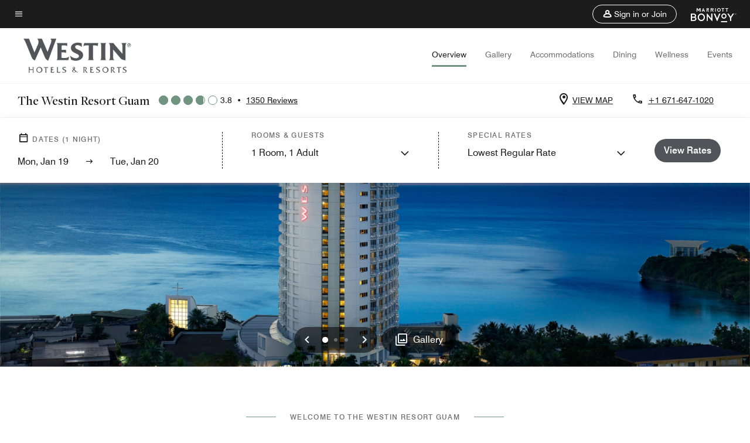

--- FILE ---
content_type: text/html; charset=utf-8
request_url: https://www.marriott.com/en-us/hotels/gumwi-the-westin-resort-guam/overview/
body_size: 72013
content:
<!DOCTYPE html><html lang="en-US"><head><script type="text/javascript" src="https://www.marriott.com/resources/654e75f246406f938b23f5e9f0ee55b0f0aafa2feb045" async ></script><script>var Pipe=(function(n,e){function t(){for(var n,e=c.length-1;e>=0;e--)if((n=c[e]).hasAttribute("data-pipe"))return n.removeAttribute("data-pipe"),n}function o(){0!==l.length||!n.readyState||"complete"!==n.readyState&&"interactive"!==n.readyState||v.onDone()}function r(n){return null!=n&&"object"==typeof n&&"function"==typeof n.then}function i(n,e,t,i){v.onBeforeInit(t,i);var a=n(e),f=function(){l.pop(),v.onAfterInit(t,i),o(t)};r(a)?a.then(f).catch(f):f()}function a(n,t){!1 in e||p.push({name:n,duration:Number(t),entryType:"tailor",startTime:e.now()||Date.now()-e.timing.navigationStart})}function f(n){return function(e){v[n]=e}}var u={},d={},c=n.getElementsByTagName("script"),l=[],p=[],s=function(){},v={onStart:s,onBeforeInit:s,onAfterInit:s,onDone:s},z=[];return{placeholder:function(n){u[n]=t()},start:function(n,e,o){d[n]=t(),e&&(l.push(n),v.onStart(o,n),!function(n,t,c){if(z.indexOf(e)!==-1)return !1;z.push(e);window.addEventListener("DOMContentLoaded",function(){if(n.getElementById(c))return !1;var r=n.createElement(t);(r.id=c),(r.defer=!0),(r.src=e),n.body.appendChild(r);})}(document,"script","esm-"+n))},end:function(n,e,r){var a,f=u[n],c=d[n],p=t(),s=c;if(f){do{a=s,s=s.nextSibling,f.parentNode.insertBefore(a,f)}while(a!==p);f.parentNode.removeChild(f)}for(a=c.nextSibling;a&&1!==a.nodeType;)a=a.nextSibling;a===p&&(a=void 0),c.parentNode.removeChild(c),p.parentNode.removeChild(p),e&&function(b){b=b&&b.__esModule?b["default"]:b;if("function"!=typeof b)return l.pop(),v.onBeforeInit(r,n),v.onAfterInit(r,n),void o();i(b,a,r,n)}(e);},loadCSS:/* @preserve - loadCSS: load a CSS file asynchronously. [c]2016 @scottjehl, Filament Group, Inc. Licensed MIT */function(e){function t(e){if(n.body)return e();setTimeout(function(){t(e)})}function o(){i.addEventListener&&i.removeEventListener("load",o),i.media="all"}var r,i=n.createElement("link"),a=(n.body||n.getElementsByTagName("head")[0]).childNodes;r=a[a.length-1];var f=n.styleSheets;i.rel="stylesheet",i.href=e,i.media="only x",t(function(){r.parentNode.insertBefore(i,r.nextSibling)});var u=function(n){for(var e=i.href,t=f.length;t--;)if(f[t].href===e)return n();setTimeout(function(){u(n)})};return i.addEventListener&&i.addEventListener("load",o),i.onloadcssdefined=u,u(o),i},onStart:f("onStart"),onBeforeInit:f("onBeforeInit"),onAfterInit:f("onAfterInit"),onDone:function(n){var e=v.onDone;v.onDone=function(){e(),n()}},addPerfEntry:a,addTTFMPEntry:function(n){a("ttfmp",n)},getEntries:function(){return p}}})(window.document,window.performance);</script>
<script src="/hybrid-presentation/api/v1/datalayer?localeKey=en_US"></script>
    

    <meta charset="UTF-8">
    




    
<script defer="defer" type="text/javascript" src="https://rum.hlx.page/.rum/@adobe/helix-rum-js@%5E2/dist/rum-standalone.js" data-routing="env=prod,tier=publish,ams=Marriott Intl. Administrative Services, Inc (Sites)"></script>
<link rel="preload" as="style" href="/etc.clientlibs/mcom-hws/clientlibs/clientlib-base.min.569a20d572bd560535b3c0a54ddfbdfc.css" type="text/css">



    
    
<link rel="preload" as="style" href="/etc.clientlibs/mcom-hws/clientlibs/clientlib-firstpaint.min.350d5793ddfe907ef377fac71c6f6d41.css" type="text/css">




    
<link rel="preload" as="style" href="/etc.clientlibs/mcom-hws/clientlibs/clientlib-sitev2.min.f8e71a4f58643e7171a14b2800adfacf.css" type="text/css">



    
        <link rel="preload" as="style" href="/etc.clientlibs/mcom-common/components/content/glide-js/v1/glide-js/clientlibs.e782746bfe9d9371679a65a63424c8d1.css" type="text/css">
    

    

    <link media="(max-width: 564px)" href="/content/dam/marriott-renditions/dm-static-renditions/wi/apec/hws/g/gumwi/en_us/photo/unlimited/assets/wi-gumwi-hotel-exterior12488-99421-pano-hor.jpg" rel="preload" as="image">
	<link media="(min-width: 565px) and (max-width: 767px)" href="/content/dam/marriott-renditions/dm-static-renditions/wi/apec/hws/g/gumwi/en_us/photo/unlimited/assets/wi-gumwi-hotel-exterior12488-99421-pano-hor.jpg" rel="preload" as="image">
	<link media="(min-width: 768px) and (max-width: 991px)" href="/content/dam/marriott-renditions/dm-static-renditions/wi/apec/hws/g/gumwi/en_us/photo/unlimited/assets/wi-gumwi-hotel-exterior12488-99421-pano-hor.jpg" rel="preload" as="image">
	<link media="(min-width: 992px) and (max-width: 1199.99px)" href="/content/dam/marriott-renditions/dm-static-renditions/wi/apec/hws/g/gumwi/en_us/photo/unlimited/assets/wi-gumwi-hotel-exterior12488-99421-pano-hor.jpg" rel="preload" as="image">
	<link media="(min-width: 1200px) and (max-width: 1600px)" href="/content/dam/marriott-renditions/dm-static-renditions/wi/apec/hws/g/gumwi/en_us/photo/unlimited/assets/wi-gumwi-hotel-exterior12488-99421-pano-hor.jpg" rel="preload" as="image">
	<link media="(min-width: 1601px) and (max-width: 1920px)" href="/content/dam/marriott-renditions/dm-static-renditions/wi/apec/hws/g/gumwi/en_us/photo/unlimited/assets/wi-gumwi-hotel-exterior12488-99421-pano-hor.jpg" rel="preload" as="image">
	<link media="(min-width: 1921px)" href="/content/dam/marriott-renditions/dm-static-renditions/wi/apec/hws/g/gumwi/en_us/photo/unlimited/assets/wi-gumwi-hotel-exterior12488-99421-pano-hor.jpg" rel="preload" as="image">
    <title>Guam Resort | The Westin Resort Guam</title>
    <link rel="icon" href="https://cache.marriott.com/Images/Mobile/MC_Logos/MarriottApple57x57.png" type="image/x-icon">
    
    	<link rel="alternate" hreflang="x-default" href="https://www.marriott.com/en-us/hotels/gumwi-the-westin-resort-guam/overview/">
    	<link rel="alternate" href="https://www.marriott.com/en-us/hotels/gumwi-the-westin-resort-guam/overview/" hreflang="en-us">
    
    	
    	<link rel="alternate" href="https://www.marriott.com/ko/hotels/gumwi-the-westin-resort-guam/overview/" hreflang="ko">
    
    	
    	<link rel="alternate" href="https://www.marriott.com/ja/hotels/gumwi-the-westin-resort-guam/overview/" hreflang="ja">
    
    
    
    <meta name="description" content="Reserve your next getaway at our luxury resort in Guam. The Westin Resort Guam offers extraordinary oceanfront accommodations with on-site dining on Tumon Bay.">
    
    <meta http-equiv="X-UA-Compatible" content="IE=edge">
    <meta name="apple-mobile-web-app-capable" content="yes">
    <meta name="mobile-web-app-capable" content="yes">
    <meta name="apple-mobile-web-app-status-bar-style" content="black">
    <meta name="template" content="marriott-hws-core-content-page">
    <meta name="viewport" content="width=device-width, initial-scale=1">
    <meta http-equiv="Content-Security-Policy" content="upgrade-insecure-requests">
    <link rel="canonical" href="https://www.marriott.com/en-us/hotels/gumwi-the-westin-resort-guam/overview/">
    

	
    <meta property="og:image" content="/content/dam/marriott-renditions/dm-static-renditions/wi/apec/hws/g/gumwi/en_us/photo/unlimited/assets/wi-gumwi-hotel-exterior12488-99421-pano-hor.jpg">
    <meta property="og:title" content="Guam Resort | The Westin Resort Guam">
    <meta property="og:description" content="Reserve your next getaway at our luxury resort in Guam. The Westin Resort Guam offers extraordinary oceanfront accommodations with on-site dining on Tumon Bay.">
    <meta property="og:url" content="https://www.marriott.com/en-us/hotels/gumwi-the-westin-resort-guam/overview/">
    <meta property="og:locale" content="en_US">
    <meta property="og:site_name" content="Marriott Bonvoy">
    <meta property="og:latitude" content="13.518180582287634">
    <meta property="og:longitude" content="144.80664099897234">
    <meta property="og:type" content="website">

    <meta name="twitter:card" content="summary_large_image">
    <meta name="twitter:site" content="@MarriottIntl">
    <meta name="twitter:title" content="Guam Resort | The Westin Resort Guam">
    <meta name="twitter:description" content="Reserve your next getaway at our luxury resort in Guam. The Westin Resort Guam offers extraordinary oceanfront accommodations with on-site dining on Tumon Bay.">
    <meta name="twitter:image:src" content="/content/dam/marriott-renditions/dm-static-renditions/wi/apec/hws/g/gumwi/en_us/photo/unlimited/assets/wi-gumwi-hotel-exterior12488-99421-pano-hor.jpg">



    
    

    




    
    
        
    
<script type="text/javascript" src="/etc.clientlibs/mcom-hws/clientlibs/clientlib-firstpaint.min.3f51f96f26573d5297322047009cf17b.js" defer="" fetchpriority="high"></script>


    



    
    
<link rel="stylesheet" href="/etc.clientlibs/mcom-hws/clientlibs/clientlib-bptv2.min.c78b5890f9caf3b0006cb10fa39704e5.css" type="text/css">
























<script>
        window.recentlyViewedProperty = {
            config: {
                maxCachedPropertiesLimit: "10",
                maxCachedPropertiesTab: "2",
                maxCachedPropertiesDesktop: "3",
                maxCachedPropertiesMobile: "2",
                maxCachedDaysLimit: "60"
            },
            recentlyViewedProperties: {
                name: "The Westin Resort Guam",
                address: "105 Gun Beach Road, Tumon, Guam, 96913",
                marshaCode: "gumwi",
                imageUrl: "\/content\/dam\/marriott\u002Drenditions\/dm\u002Dstatic\u002Drenditions\/wi\/apec\/hws\/g\/gumwi\/en_us\/photo\/unlimited\/assets\/wi\u002Dgumwi\u002Dhotel\u002Dexterior12488\u002D99421\u002Dpano\u002Dhor.jpg",
                latitude: "13.518180582287634",
                longitude: "144.80664099897234",
                marshaBrandCode: "wi",
                postalAddress: "96913",
                state: "",
                country: "Guam"
            }
        };
        window.__TRANSLATED__BV_JS__ = {
            reviews: "Reviews",
            showMoreReviewsCTA: "Show More Reviews",
            guestReviewsCTA: "GUEST REVIEWS",
            readWhatGuestsText: "Read what guests had to say on their online satisfaction survey, completed after a confirmed stay",
            ratingsSummaryText: "Ratings Summary",
            wasItHelpfulText: "Was it helpful?",
            ratingSummaryToolTipText: "Ratings are compiled based on customer ratings provided in satisfaction surveys after guests have completed their stay.",
            responseFromText: "Response From Hotel",
            staffText: "Staff"
        };
        window.__HWS_AEM__ = {
            dateFormat: "ddd, MMM DD",
            flexibleDateFormat: "MMMM YYYY",
            localDateFormat: "MM\/DD\/YYYY",
            weekNameFormatForCalendar: "ddd"
        };
</script>
<!-- /*Hybrid JS libraries */-->

    
        
        <script data-pipe>Pipe.start(0)</script><script>window.__INITIAL_STATE__ = {};</script><style data-styled="true" data-styled-version="5.3.11">@font-face{font-family:Swiss-721-Condense;font-style:normal;font-weight:700;font-display:swap;src:url(//cache.marriott.com/aka-fonts/MarriottDigital/swiss/Swiss721BT-BoldCondensed.woff2) format('woff2'),url(//cache.marriott.com/aka-fonts/MarriottDigital/swiss/Swiss721BT-BoldCondensed.woff) format('woff');font-display:fallback;}/*!sc*/
@font-face{font-family:Swiss-721-Condense;font-style:normal;font-weight:900;font-display:swap;src:url(//cache.marriott.com/aka-fonts/MarriottDigital/swiss/Swiss721BT-BlackCondensed.woff2) format('woff2'),url(//cache.marriott.com/aka-fonts/MarriottDigital/swiss/Swiss721BT-BlackCondensed.woff) format('woff');font-display:fallback;}/*!sc*/
@font-face{font-family:Swiss721-BT;font-style:normal;font-weight:500;font-display:swap;src:url(//cache.marriott.com/aka-fonts/MarriottDigital/swiss/Swiss721BT-Medium.woff2) format('woff2'),url(//cache.marriott.com/aka-fonts/MarriottDigital/swiss/Swiss721BT-Medium.woff) format('woff');font-display:fallback;}/*!sc*/
@font-face{font-family:Swiss721-BT;font-style:normal;font-weight:400;font-display:swap;src:url(//cache.marriott.com/aka-fonts/MarriottDigital/swiss/Swiss721BT-Regular.woff2) format('woff2'),url(//cache.marriott.com/aka-fonts/MarriottDigital/swiss/Swiss721BT-Regular.woff) format('woff');font-display:fallback;}/*!sc*/
@font-face{font-family:Swiss721-BT-Medium;font-style:normal;font-weight:500;font-display:swap;src:url(//cache.marriott.com/aka-fonts/MarriottDigital/swiss/Swiss721BT-Medium.woff2) format('woff2'),url(//cache.marriott.com/aka-fonts/MarriottDigital/swiss/Swiss721BT-Medium.woff) format('woff');font-display:fallback;}/*!sc*/
@font-face{font-family:Swiss721-BT-Regular;font-style:normal;font-weight:400;font-display:swap;src:url(//cache.marriott.com/aka-fonts/MarriottDigital/swiss/Swiss721BT-Regular.woff2) format('woff2'),url(//cache.marriott.com/aka-fonts/MarriottDigital/swiss/Swiss721BT-Regular.woff) format('woff');font-display:fallback;}/*!sc*/
@font-face{font-family:MarriottIconsNew;font-style:normal;font-weight:500;font-display:swap;src:url(//cache.marriott.com/aka-fonts/mi-icons/mi-icons.woff2) format('woff2'),url(//cache.marriott.com/aka-fonts/mi-icons/mi-icons.woff) format('woff');font-display:fallback;}/*!sc*/
@font-face{font-family:BrandLogoIcons;font-style:normal;font-weight:500;font-display:swap;src:url(//cache.marriott.com/aka-fonts/mi-brand-logo-icons/mi-brand-logo-icons.woff2) format('woff2'),url(//cache.marriott.com/aka-fonts/mi-brand-logo-icons/mi-brand-logo-icons.woff) format('woff');font-display:fallback;}/*!sc*/
*{box-sizing:border-box;}/*!sc*/
html,body{border:0;font-size:100%;margin:0;padding:0;vertical-align:baseline;-webkit-scroll-behavior:smooth;-moz-scroll-behavior:smooth;-ms-scroll-behavior:smooth;scroll-behavior:smooth;}/*!sc*/
[class*="mi-icon-"]:before{display:inline-block;font-family:MarriottIconsNew;position:relative;-webkit-font-smoothing:antialiased;-moz-osx-font-smoothing:grayscale;}/*!sc*/
.mi-icon-book:before{content:"\e957";}/*!sc*/
.mi-icon-dropdown-down:before{content:"\e932";}/*!sc*/
.mi-icon-dropdown-up:before{content:"\e93a";}/*!sc*/
.mi-icon-plus:before{content:"\e95e";}/*!sc*/
.mi-icon-minus:before{content:"\e951";}/*!sc*/
.mi-icon-check:before{content:"\e92c";}/*!sc*/
.mi-icon-back-arrow-cropped:before{content:"\e929";}/*!sc*/
.mi-icon-right-arrow:before{content:"\e922";}/*!sc*/
.mi-icon-arrow-left:before{content:"\e921";}/*!sc*/
.mi-icon-arrow-right-cropped:before{content:"\e924";}/*!sc*/
.mi-icon-hour-guarantee:before{content:"\e915";}/*!sc*/
.mi-icon-location:before{content:"\e900";}/*!sc*/
.mi-icon-clock:before{content:"\e901";}/*!sc*/
.mi-icon-nearby:before{content:"\e9a5";}/*!sc*/
.mi-icon-cancel:before{content:"\e92b";}/*!sc*/
.mi-icon-search:before{content:"\e961";}/*!sc*/
.mi-icon-close:before{content:"\e92d";}/*!sc*/
.mi-icon-filter:before{content:"\e941";}/*!sc*/
.mi-icon-phone:before{content:"\e95d";}/*!sc*/
.mi-icon-website:before{content:"\e968";}/*!sc*/
.mi-icon-city:before{content:"\e986";}/*!sc*/
.mi-icon-info:before{content:"\e94a";}/*!sc*/
.mi-icon-forward-arrow:before{content:"\e942";}/*!sc*/
.mi-icon-arrow-up:before{content:"\e925";}/*!sc*/
.mi-icon-arrow-down:before{content:"\e932";}/*!sc*/
.h-r-label-form-field{display:block;text-transform:uppercase;font-size:0.75rem;font-weight:500;-webkit-letter-spacing:0;-moz-letter-spacing:0;-ms-letter-spacing:0;letter-spacing:0;line-height:1rem;-webkit-letter-spacing:0.08125rem;-moz-letter-spacing:0.08125rem;-ms-letter-spacing:0.08125rem;letter-spacing:0.08125rem;color:#231c19;font-family:Swiss721-BT-Medium,Helvetica,Arial,sans-serif;}/*!sc*/
@media screen and (min-width:48rem){.h-r-label-form-field{color:#767676;}}/*!sc*/
.h-r-form-field-txt{color:#767676;font-family:Swiss721-BT-Regular,Helvetica,Arial,sans-serif;font-size:1.125rem;-webkit-letter-spacing:0;-moz-letter-spacing:0;-ms-letter-spacing:0;letter-spacing:0;line-height:1.25rem;font-family:Swiss721-BT-Medium,Helvetica,Arial,sans-serif;}/*!sc*/
@media screen and (min-width:48rem){.h-r-form-field-txt{font-family:Swiss721-BT-Regular,Helvetica,Arial,sans-serif;font-size:1.125rem;-webkit-letter-spacing:0;-moz-letter-spacing:0;-ms-letter-spacing:0;letter-spacing:0;line-height:1.5rem;color:#231c19;}}/*!sc*/
@media (min-width:62rem){.h-r-form-field-txt{font-family:Swiss721-BT-Regular,Helvetica,Arial,sans-serif;font-size:1.375rem;-webkit-letter-spacing:0;-moz-letter-spacing:0;-ms-letter-spacing:0;letter-spacing:0;line-height:1.625rem;}}/*!sc*/
.h-r-form-field-txt-small{font-family:Swiss721-BT-Regular,Helvetica,Arial,sans-serif;font-size:0.875rem;-webkit-letter-spacing:0;-moz-letter-spacing:0;-ms-letter-spacing:0;letter-spacing:0;line-height:1.5rem;}/*!sc*/
.h-r-body-txt-medium{font-family:Swiss721-BT-Regular,Helvetica,Arial,sans-serif;font-size:0.875rem;-webkit-letter-spacing:0;-moz-letter-spacing:0;-ms-letter-spacing:0;letter-spacing:0;line-height:1rem;}/*!sc*/
.sr-only{position:absolute;width:0.0625rem;height:0.0625rem;padding:0;margin:-0.0625rem;overflow:hidden;-webkit-clip:rect(0,0,0,0);clip:rect(0,0,0,0);border:0;}/*!sc*/
.h-r-cta-primary-black{font-family:Swiss721-BT,Helvetica,Arial,sans-serif;font-size:1.125rem;font-weight:500;-webkit-letter-spacing:0;-moz-letter-spacing:0;-ms-letter-spacing:0;letter-spacing:0;line-height:1.25rem;text-align:center;border-radius:1.625rem;box-shadow:0 0.25rem 1.25rem 0 rgba(0,0,0,0.07);-webkit-text-decoration:none;text-decoration:none;display:inline-block;box-shadow:none;color:#ffffff;background-color:#231c19;padding:1rem 1.25rem;border:none;}/*!sc*/
@media screen and (min-width:48rem){.h-r-cta-primary-black{font-family:Swiss721-BT-Medium,Helvetica,Arial,sans-serif;}}/*!sc*/
@media (min-width:62rem){.h-r-cta-primary-black{font-size:0.875rem;line-height:1rem;}}/*!sc*/
.h-r-cta-primary-black:hover{-webkit-text-decoration:none;text-decoration:none;}/*!sc*/
@media screen and (min-width:48rem){.h-r-cta-primary-black{border-radius:1.4375rem;}}/*!sc*/
@media screen and (min-width:48rem){.h-r-cta-primary-black{background:#000000;padding:0.875rem 0.75rem;font-size:1.125rem;line-height:1.125rem;}}/*!sc*/
.h-r-cta-primary-white{font-family:Swiss721-BT,Helvetica,Arial,sans-serif;font-size:1.125rem;font-weight:500;-webkit-letter-spacing:0;-moz-letter-spacing:0;-ms-letter-spacing:0;letter-spacing:0;line-height:1.25rem;text-align:center;border-radius:1.625rem;box-shadow:0 0.25rem 1.25rem 0 rgba(0,0,0,0.07);-webkit-text-decoration:none;text-decoration:none;display:inline-block;box-shadow:none;color:#000000;background:#ffffff;width:100%;padding:1rem 0.75rem 1rem;border:none;}/*!sc*/
@media screen and (min-width:48rem){.h-r-cta-primary-white{font-family:Swiss721-BT-Medium,Helvetica,Arial,sans-serif;}}/*!sc*/
@media (min-width:62rem){.h-r-cta-primary-white{font-size:0.875rem;line-height:1rem;}}/*!sc*/
.h-r-cta-primary-white:hover{-webkit-text-decoration:none;text-decoration:none;}/*!sc*/
@media screen and (min-width:48rem){.h-r-cta-primary-white{border-radius:1.4375rem;}}/*!sc*/
.h-r-cta-secondary-white{font-family:Swiss721-BT,Helvetica,Arial,sans-serif;font-size:1.125rem;font-weight:500;-webkit-letter-spacing:0;-moz-letter-spacing:0;-ms-letter-spacing:0;letter-spacing:0;line-height:1.25rem;text-align:center;border-radius:1.625rem;box-shadow:0 0.25rem 1.25rem 0 rgba(0,0,0,0.07);-webkit-text-decoration:none;text-decoration:none;display:inline-block;box-shadow:none;color:#000000;background:#fcfcfc;border:0.09375rem solid #000000;padding:0.6875rem 0.75rem 0.8125rem;width:auto;}/*!sc*/
@media screen and (min-width:48rem){.h-r-cta-secondary-white{font-family:Swiss721-BT-Medium,Helvetica,Arial,sans-serif;}}/*!sc*/
@media (min-width:62rem){.h-r-cta-secondary-white{font-size:0.875rem;line-height:1rem;}}/*!sc*/
.h-r-cta-secondary-white:hover{-webkit-text-decoration:none;text-decoration:none;}/*!sc*/
@media screen and (min-width:48rem){.h-r-cta-secondary-white{border-radius:1.4375rem;}}/*!sc*/
@media screen and (min-width:48rem){.h-r-cta-secondary-white{font-size:0.875rem;line-height:1rem;}}/*!sc*/
.link-white{color:#ffffff;font-size:0.8125rem;line-height:1rem;font-family:Swiss721-BT-Medium,Helvetica,Arial,sans-serif;background:none;border:none;}/*!sc*/
.link-white:hover{cursor:pointer;-webkit-text-decoration:underline;text-decoration:underline;}/*!sc*/
.h-r-center-item{display:-webkit-box;display:-webkit-flex;display:-ms-flexbox;display:flex;-webkit-box-pack:center;-webkit-justify-content:center;-ms-flex-pack:center;justify-content:center;-webkit-align-items:center;-webkit-box-align:center;-ms-flex-align:center;align-items:center;}/*!sc*/
.custom-scrollbar::-webkit-scrollbar{width:0.3125rem;}/*!sc*/
.custom-scrollbar::-webkit-scrollbar-track{background:#ffffff;border-radius:0.125rem;margin:0.75rem 0;}/*!sc*/
.custom-scrollbar::-webkit-scrollbar-thumb{background-color:#c0c0c0;border-radius:0.125rem;}/*!sc*/
.custom-scrollbar::-webkit-scrollbar-thumb:hover{background:#878787;}/*!sc*/
.MuiAutocomplete-clearIndicator{visibility:hidden;}/*!sc*/
.MuiAutocomplete-endAdornment{position:absolute;}/*!sc*/
@media screen and (min-width:48rem){.blue-outline button:focus,.blue-outline input:focus + span{outline:0.125rem solid #065AF6;outline-offset:0.625rem;}}/*!sc*/
data-styled.g1[id="sc-global-hgGgbt1"]{content:"sc-global-hgGgbt1,"}/*!sc*/
</style><script data-pipe>Pipe.end(0)</script>
        <script data-pipe>Pipe.start(1)</script><script data-pipe>Pipe.end(1)</script>
    

    



    
<script type="text/javascript" src="/etc.clientlibs/mcom-hws/clientlibs/clientlib-hws-jquery.min.2f2d95e744ccc86178213cdf8a44f478.js" async=""></script>

     

	<script type="text/javascript">
    if (window.document.documentMode) {
  // Object.assign() - Polyfill For IE 

  if (typeof Object.assign != 'function') {
 
  Object.defineProperty(Object, "assign", {
    value: function assign(target, varArgs) { 
      'use strict';
      if (target == null) { 
        throw new TypeError('Cannot convert undefined or null to object');
      }
      var to = Object(target);
      for (var index = 1; index < arguments.length; index++) {
        var nextSource = arguments[index];
        if (nextSource != null) { 
          for (var nextKey in nextSource) {
            if (Object.prototype.hasOwnProperty.call(nextSource, nextKey)) {
              to[nextKey] = nextSource[nextKey];
            }
          }
        }
      }
      return to;
    },
    writable: true,
    configurable: true
  });
}
}
    	 var dataLayer = Object.assign({}, dataLayer, {
          "env_gdpr": "true",
          "env_ccpa": "true",
          "env_marketing": "true",
          "mrshaCode": "gumwi",
          "prop_marsha_code": "GUMWI",
          "site_id": "US",
          "env_site_id": "US",          
          "brwsrLang": "en-us",
          "device_language_preferred": "en-us",
          "brndCode":"WI",
          "hotelLoc":"Tumon,Guam",
          "prop_address_city":"Tumon",
          "prop_address_state_name":"",
          "prop_address_state_abbr":"",
          "prop_address_city_state_country":"Tumon||GU",
          "prop_address_country_abbr":"GU",
          "prop_address_lat_long":"13.518180582287634,144.80664099897234",
          "prop_brand_code":"WI",
          "prop_brand_name":"Westin",
          "prop_is_ers":"false",
          "page_data_layer_ready":"true",
          "prop_name":"The Westin Resort Guam",
          "env_is_prod":"true",
          "prop_hws_tier":"Core",
		  "prop_brand_tier":"Premium",
          "env_date_time":"2026-01-19 01:37",
          "env_site_name": "https://www.marriott.com/",
          "env_platform":"AEM-prod",
          "prop_hws_page":"overview",
          "prop_currency_type":"USD"
        });
    </script>
    
	    <script>
			(function(dataLayer){function getAkamaiBrowserLocation(){var req=new XMLHttpRequest();req.open('GET',document.location,!1),req.send(null);var headers=req.getResponseHeader('browser-akamai-loc-country');;window.__HWS_HEADER__ = {}; window.__HWS_HEADER__["x-request-id"]=req.getResponseHeader("x-request-id");return headers!=null&&headers!==void 0?headers.toUpperCase():void 0;}dataLayer.browser_akamai_loc_country= window.dataLayer.browser_akamai_loc_country?window.dataLayer.browser_akamai_loc_country:(window._satellite && window._satellite.getVar('browser_akamai_loc_country')) ? (window._satellite && window._satellite.getVar('browser_akamai_loc_country')):getAkamaiBrowserLocation();}(window.dataLayer||{}));
	    if(!window.dataLayer.browser_akamai_loc_country && window._satellite && window._satellite.getVar('browser_akamai_loc_country')){window.dataLayer.browser_akamai_loc_country = window._satellite && window._satellite.getVar('browser_akamai_loc_country')}
      </script>
    

		<script>
  			(function(g,b,d,f){(function(a,c,d){if(a){var e=b.createElement("style");e.id=c;e.innerHTML=d;a.appendChild(e)}})(b.getElementsByTagName("head")[0],"at-body-style",d);setTimeout(function(){var a=b.getElementsByTagName("head")[0];if(a){var c=b.getElementById("at-body-style");c&&a.removeChild(c)}},f)})(window,document,".header {opacity: 0 !important}",3E3);
		</script>



    
	    
	    
		
			<script src="//assets.adobedtm.com/launch-EN1ce795381cea451fa40478e502ecce2f.min.js" async=""></script>
	    
	    
    



    <script id="unap-schema-json" class="unap-schema-json" type="application/ld+json">
        {"@context":"https://schema.org","@type":"Hotel","name":"The Westin Resort Guam","@id:":"https://www.marriott.com/en-us/hotels/gumwi-the-westin-resort-guam/overview/","image":"https://cache.marriott.com/content/dam/marriott-renditions/dm-static-renditions/wi/apec/hws/g/gumwi/en_us/photo/unlimited/assets/wi-gumwi-hotel-exterior12488-99421-pano-hor.jpg","description":"Escape to a luxurious tropical paradise with sand beaches and sparkling turquoise waters at The Westin Resort Guam. Our ideally-located oceanfront hotel in Tumon Bay is an awe-inspiring natural destination that will leave you feeling better than when you arrived. Take a dip in our refreshing pools, explore crystalline waters by kayak, scuba dive alongside colorful fish and turtles, and sign up for Westin Family Kids Club. Experience the ultimate relaxation and privacy with our newly launched Beachfront Villas, granting access to the pool and beach. Elevate your stay with access to the Club Lounge on the hotel's highest floor. Stay active in our 24-hour WestinWORKOUT® Fitness Studio and catch up on sleep with our Westin Heavenly® Bed or revitalize your well-being with delectable on-site dining. Guests seeking the ideal venue for business meetings will be delighted with our hotel in Guam near the Naval Base offering luxury event spaces for up to 400 attendees. Create lasting memories at our Guam hotel.","address":{"@type":"PostalAddress","streetAddress":"105 Gun Beach Road","addressLocality":"Tumon","addressRegion":"","addressCountry":"Guam","postalCode":"96913"},"telephone":"+1 671-647-1020 ","checkinTime":"15:00","checkoutTime":"12:00","petsAllowed":"Pet policy: $100 non-refundable deposit and $20 per day cleaning fee","paymentAccepted":"Credit Cards","priceRange":"$ Rates Vary (Book Directly with Marriott Bonvoy to Get the Best Rates)","url":"https://www.marriott.com/en-us/hotels/gumwi-the-westin-resort-guam/overview/","hasMap":"https://www.google.com/maps/search/?api=1&query=13.518180582287634,144.80664099897234","parentOrganization":{"@type":"Organization","name":"Marriott International, Inc","url":"https://www.marriott.com/default.mi"}}
    </script>





    <script id="faq-schema-json" type="application/ld+json" data-faq-page="overview">
        {"@context":"https://schema.org","@type":"FAQPage","@id":"https://www.marriott.com/en-us/hotels/gumwi-the-westin-resort-guam/overview/#FAQ","mainEntity":[{"@type":"Question","name":"What are the check-in and check-out times at The Westin Resort Guam?","acceptedAnswer":{"@type":"Answer","text":"The check-in time at The Westin Resort Guam is 3:00 pm and the check-out time is 12:00 pm."}},{"@type":"Question","name":"Does The Westin Resort Guam allow pets?","acceptedAnswer":{"@type":"Answer","text":"The pet policy at The Westin Resort Guam is: ; [Pets Welcome, Pet policy: $100 non-refundable deposit and $20 per day cleaning fee, Maximum Pet Weight: 18.0kgs, Maximum Number of Pets in Room: 1]"}},{"@type":"Question","name":"What are the parking options at The Westin Resort Guam?","acceptedAnswer":{"@type":"Answer","text":"The parking options at The Westin Resort Guam are: ; [Complimentary On-Site Parking, Valet: Daily: $10.00, Additional parking will be provided based on operational needs]"}},{"@type":"Question","name":"What property amenities are available at The Westin Resort Guam?","acceptedAnswer":{"@type":"Answer","text":"The property amenities at The Westin Resort Guam are: ; [Sustainability, Restaurant, Fitness Center, Outdoor Pool, Hot Tub, Meeting Space, Complimentary Wi-Fi, Children's Recreation, Beach, Scuba, Snorkeling, Watercraft Rental, Business Center, Convenience Store, Gift Shop, On-Site Laundry, Room Service, Wake-Up Calls, Daily Housekeeping, Kitchenette, Mobile Key, Service Request]"}},{"@type":"Question","name":"Does The Westin Resort Guam have in-room Wi-Fi?","acceptedAnswer":{"@type":"Answer","text":"Yes, The Westin Resort Guam has in-room Wi-Fi available to hotel guests. Marriott Bonvoy members receive complimentary in-room Internet access when they book direct. Sign up for Marriott Bonvoy for free as you complete your The Westin Resort Guam booking."}},{"@type":"Question","name":"What is the closest airport near The Westin Resort Guam?","acceptedAnswer":{"@type":"Answer","text":"The closest airport near The Westin Resort Guam is A.B. Won Pat Guam International Airport (GUM). GUM is located approximately 4.5 KM from the hotel."}},{"@type":"Question","name":"Does The Westin Resort Guam have an airport shuttle to A.B. Won Pat Guam International Airport (GUM)?","acceptedAnswer":{"@type":"Answer","text":"Yes, The Westin Resort Guam has an airport shuttle to A.B. Won Pat Guam International Airport (GUM)."}},{"@type":"Question","name":"Does The Westin Resort Guam have electric vehicle charging stations?","acceptedAnswer":{"@type":"Answer","text":"No, The Westin Resort Guam does not have electric vehicle charging stations."}},{"@type":"Question","name":"Does The Westin Resort Guam have an Executive lounge?","acceptedAnswer":{"@type":"Answer","text":"Yes, The Westin Resort Guam has an Executive lounge available to qualifying guests during their stay. Upgrade your stay by booking a room with an Executive lounge access (subject to availability), which opens the door to exclusive amenities and services."}}]}
    </script>

<!--  Added for showing reviews/ratings on Photos page -->


    
        <script id="breadcrumb-schema-json" type="application/ld+json">
            {"@context":"https://schema.org","@type":"BreadcrumbList","itemListElement":[{"@type":"ListItem","position":1,"name":"Marriott Bonvoy","item":"https://www.marriott.com/default.mi"},{"@type":"ListItem","position":2,"name":"Guam","item":"https://www.marriott.com/en-us/destinations/guam.mi"},{"@type":"ListItem","position":3,"name":"The Westin Resort Guam"}]}
        </script>
    




    
    
    

    

    
    



    
    



    

    

    
    
<script>const ak_sgnl = '5a95b'; console.log(ak_sgnl);</script></head>
    <body data-comp-prefix="app-js__" class=" core-content-page core-page generic-page page basicpage  marriott-aem CoreTemplate   show-header-skeleton  brandCode_WI PremiumBrandGlobal  no-badge" id="core-content-page-b1d87d1a17" style="width: 100%;">
    





    
<link rel="stylesheet" href="/etc.clientlibs/mcom-hws/clientlibs/clientlib-base.min.569a20d572bd560535b3c0a54ddfbdfc.css" type="text/css">




    
    
<link rel="stylesheet" href="/etc.clientlibs/mcom-hws/clientlibs/clientlib-firstpaint.min.350d5793ddfe907ef377fac71c6f6d41.css" type="text/css">





    
<link rel="stylesheet" href="/etc.clientlibs/mcom-hws/clientlibs/clientlib-sitev2.min.f8e71a4f58643e7171a14b2800adfacf.css" type="text/css">




    
    
<link rel="stylesheet" href="/etc.clientlibs/mcom-hws/clientlibs/clientlib-sign-in.min.ef47ab20719059819fd46b0afcc6939b.css" type="text/css">





    
        <link rel="stylesheet" href="/etc.clientlibs/mcom-common/components/content/glide-js/v1/glide-js/clientlibs.e782746bfe9d9371679a65a63424c8d1.css">
    

    


<link rel="stylesheet" href="https://www.marriott.com/mi-assets/mi-global/brand-framework/brand-config.WI.css" type="text/css">


    <svg role="img" alt="icon" width="0" class="svg-icon" height="0" style="position:absolute">
        <defs>
            
            
            
                




                



                </defs></svg><div class="page-wrap">
                    


<div class="data-page page basicpage">




    
    
    <div class="global-nav">
<div class="m-header global-nav app-js__global-nav marriott-aem global-nav__background" data-api-endpoint="/hybrid-presentation/api/v1/getUserDetails">
    <div class="global-nav-top">
        <div class="global-nav-top__container">
            <div class="global-nav-color-scheme-container color-scheme2">
                
                <div class="global-nav-top__container__bg  max-width-1920 w-100 m-auto d-flex flex-wrap flex-row justify-content-between align-items-center px-3 px-xl-4 py-2">
                    <div class="custom_click_track global-nav-top-left" data-custom_click_track_value="HWS Global Bonvoy Nav|Hamburger Button|internal">
                        <a href="#main" class="hide-from__screen skipToMain">Skip to
                            main content</a>
                        <button class="global-nav-global-menu-link p-0" aria-expanded="false">
                            <span class="icon-menu"></span>
                            <span class="sr-only">Menu text</span>
                        </button>
                    </div>
                    <div class="global-nav-top-right d-flex justify-content-between align-items-center">
                        
                            
                                <ul class="standard inverse">
                                    <li class="m-header__sign-in t-global-nav-items font-nav-items" data-sign-in-text="Sign In,">
                                        <a href="#" role="button" class="m-button-s m-button-secondary m-header__btn m-header__top-nav-btn m-dialog-btn custom_click_track m-header__top-nav-btn d-flex justify-content-between align-items-center px-3 py-2" aria-label="Sign in or Join" data-dialog-id="m-header-signin-dialog-header" data-overlay-endpoint="/signInOverlay.mi" data-loading-msg="Loading..." data-error-msg="The content could not be loaded" data-location-text="Global Nav" data-click-track-enable="true" data-custom_click_track_value="HWS Global Bonvoy Nav|Sign In|internal" data-sign-in-click-track-enabled="true" data-remembered-user-location="signin_rem_tooltip" data-mytrip-label="My Trips" data-signed-in-user-location="Logged-in User">
                                            <span class="m-header__top-nav-icon icon-round icon-nav---account m-0"></span>
                                            <span class="m-header__top-nav-txt t-font-s d-none d-xl-block ml-1">Sign in or Join</span>
                                        </a>
                                    </li>
                                    <li class="d-none m-header__acnt t-global-nav-items font-nav-items" data-hello-text="Hello,">
                                        <a href="/loyalty/myAccount/default.mi" target="_blank" class="m-header__btn m-header__top-nav-btn custom_click_track m-header__top-nav-btn--account d-flex justify-content-between align-items-center px-3" data-location-text="Logged-in User" data-click-track-enable="true" data-mytrip-label="My Trips" data-custom_click_track_value="Logged-in User|SIGN IN|external">
                                            <span class="m-header__top-nav-icon icon-round icon-nav---account-alt-active icon-inverse m-0"></span>
                                            <span class="d-none d-xl-block t-font-s mx-1">My Account</span>
                                            <span class="icon-external-arrow d-none d-xl-block"></span>
                                        </a>
                                    </li>
                                </ul>
                                <form anonymous-action="/mi/phoenix-account-auth/v1/sessionTimeOut" loggedin-action="/mi/phoenix-account-auth/v1/sessionTimeOut" class="d-none session-timeout">
    <input type="hidden" name="expiredIn" value="1800000">
</form>

                            
                            <a class="p-0 m-0" href="https://www.marriott.com/default.mi" aria-label="Marriott Bonvoy">
                                <div class="t-program-logo-xs icons-fg-color ml-4"></div>
                            </a>
                        
                    </div>
                </div>
            </div>
            

    <div class="global-nav-menu-container color-scheme1">
        <div class="global-nav-main-menu pb-xl-4">
            <div class="global-nav-main-menu__closeSection d-flex justify-content-between align-items-center pl-4 pr-3 pr-xl-4 py-3">
                <span class="icon-clear" tabindex="0" aria-label="menu close button"></span>
                <span class="sr-only">Menu close text</span>
                <a href="https://www.marriott.com/default.mi" class="p-0 m-0 custom_click_track" data-custom_click_track_value="HWS Global Bonvoy Nav | Global Bonvoy Nav - Bonvoy Logo | internal">
                    <div class="t-program-logo-xs" aria-label="Marriott Bonvoy">
                        <span class="sr-only">Marriott Logo</span>
                    </div>
                </a>
            </div>
            <div class="mobileHeaderContent d-xl-none">
                <div class="subNavLinks d-flex d-xl-none px-4 pb-3 pt-3"></div>
            </div>
            <div class="d-flex d-xl-none align-items-center justify-content-center py-4 mb-3">
                <a href="" class="p-0 m-0"><span class="t-program-logo-color-s" aria-label="Marriott Bonvoy"></span>
                    <span class="sr-only">Marriott Logo</span>
                </a>
            </div>
            <div class="global-nav-main-menu__content pl-4 pr-3 pr-xl-4">
                <ul class="pt-4 pb-2">
                    <li class="pb-4">
                        <a href="https://www.marriott.com/search/default.mi" class="global-nav-menu-link d-flex justify-content-between text-left t-subtitle-l">
                            <span>Find &amp; Reserve</span>
                            <span class="icon-arrow-right icon-m d-xl-none"></span>
                        </a>
                    </li>
                
                    <li class="pb-4">
                        <a href="https://www.marriott.com/offers.mi" class="global-nav-menu-link d-flex justify-content-between text-left t-subtitle-l">
                            <span>Special Offers</span>
                            <span class="icon-arrow-right icon-m d-xl-none"></span>
                        </a>
                    </li>
                
                    <li class="pb-4">
                        <a href="https://www.marriott.com/meeting-event-hotels/meeting-planning.mi" class="global-nav-menu-link d-flex justify-content-between text-left t-subtitle-l">
                            <span>Meetings &amp; Events</span>
                            <span class="icon-arrow-right icon-m d-xl-none"></span>
                        </a>
                    </li>
                
                    <li class="pb-4">
                        <a href="https://www.vacationsbymarriott.com/" class="global-nav-menu-link d-flex justify-content-between text-left t-subtitle-l">
                            <span>Vacations</span>
                            <span class="icon-arrow-right icon-m d-xl-none"></span>
                        </a>
                    </li>
                
                    <li class="pb-4">
                        <a href="https://www.marriott.com/brands.mi" class="global-nav-menu-link d-flex justify-content-between text-left t-subtitle-l">
                            <span>Our Brands</span>
                            <span class="icon-arrow-right icon-m d-xl-none"></span>
                        </a>
                    </li>
                
                    <li class="pb-4">
                        <a href="https://www.marriott.com/credit-cards.mi" class="global-nav-menu-link d-flex justify-content-between text-left t-subtitle-l">
                            <span>Our Credit Cards</span>
                            <span class="icon-arrow-right icon-m d-xl-none"></span>
                        </a>
                    </li>
                
                    <li class="pb-4">
                        <a href="https://www.marriott.com/loyalty.mi" class="global-nav-menu-link d-flex justify-content-between text-left t-subtitle-l">
                            <span>About Marriott Bonvoy</span>
                            <span class="icon-arrow-right icon-m d-xl-none"></span>
                        </a>
                    </li>
                
                    <li class="pb-4">
                        <a href="https://careers.marriott.com/" class="global-nav-menu-link d-flex justify-content-between text-left t-subtitle-l">
                            <span>Careers at Marriott</span>
                            <span class="icon-arrow-right icon-m d-xl-none"></span>
                        </a>
                    </li>
                </ul>
                <div class="global-nav-main-menu__content-language-container d-flex flex-row py-4">
                    <button class="languageSelector t-font-s d-flex align-items-center mr-4 mr-xl-3 p-0">
                        <span class="icon-globe mr-2 sr-only"> Language Selector</span>
                        
                            
                            <span class="d-block h-100">English(US)</span>
                        
                            
                            
                        
                            
                            
                        
                            
                            
                        
                    </button>
                    <a class="help t-font-s d-flex align-items-center p-0" href="https://help.marriott.com/s/">
                        <span class="icon-help mr-2"></span>
                        <span class="d-block h-100 help-text">Help</span>
                    </a>
                </div>
            </div>
            <div class="global-nav-main-menu__safetyDetails pl-4 pr-3 pr-xl-4 pt-2 pb-3 pb-xl-0">
                <p class="t-subtitle-m m-0 py-4 global-nav-main-menu__safetyText"></p>
                
            </div>
        </div>
    </div>
    


        </div>
        
        <div class="global-nav-menu-container-placeholder d-xl-none"></div>
    </div>
    
<div class="global-nav__language-container-modal d-none align-items-center w-100">
        <div class="container px-0 px-xl-5">
            <div class="modalContainer d-flex d-xl-block flex-column ">
                <div class="modalContainer__label d-flex justify-content-between w-100 px-3 px-xl-4 py-3">
                    <span class="t-label-s d-flex align-items-center pl-2 pl-xl-0">Select a Language</span>
                    <span class="modalClose icon-clear" aria-label="language modal close button"></span>
                </div>
                <div class="modalContainer__languagesList d-flex flex-column flex-xl-row px-2 pt-xl-4">
                        <div class="flex-fill pl-4 col pr-0 pt-4 pt-xl-0">
                            <p class="t-subtitle-l m-0 pb-3 pb-xl-4"></p>
                            <div class="pl-3">
                                <a href="https://www.marriott.com/en-us/hotels/gumwi-the-westin-resort-guam/overview/" data-localecode="en_us" class="t-font-s d-block pb-3 active">English(US)</a>
                            
                                <a href="https://www.marriott.com/ja/hotels/gumwi-the-westin-resort-guam/overview/" data-localecode="ja" class="t-font-s d-block pb-3 ">日本語</a>
                            
                                <a href="https://www.marriott.com/zh-hk/hotels/travel/gumwi" data-localecode="zh_tw" class="t-font-s d-block pb-3 ">繁體中文</a>
                            
                                <a href="https://www.marriott.com/ko/hotels/gumwi-the-westin-resort-guam/overview/" data-localecode="ko" class="t-font-s d-block pb-3 ">한국어</a>
                            </div>
                        </div>
                </div>
                <div class="modalContainer__closeBtn mt-auto mt-xl-0 d-flex justify-content-center justify-content-xl-end px-4 py-3 py-xl-4">
                    <button class="modalClose m-button-m m-button-secondary p-0 px-xl-4">
                        <span class="px-xl-2">Close</span>
                    </button>
                </div>
            </div>
        </div>
    </div>
    
    


</div>
<div class="mdc-dialog " id="m-header-signin-dialog-header">
    <div class="mdc-dialog__container">
        <div class="mdc-dialog__surface" role="dialog" aria-modal="true">
            <button class="m-dialog-close-btn icon-clear">
                <span class="sr-only">Close Dialog</span>
            </button>
            <div id="container-801da3de78" class="cmp-container">
                <div class="aem-Grid aem-Grid--12 aem-Grid--default--12 ">
                    <div class="signin aem-GridColumn aem-GridColumn--default--12">
                        <div class="modal-content mfp-content header-overlay standard standard">
                            <div class="header-overlay__msg"></div>
                        </div>
                    </div>
                </div>
            </div>
        </div>
        <div class="mdc-dialog__scrim"></div>
    </div>
</div>
</div>


</div>




	
		<div class="data-page page basicpage">




    
    
    <div class="header">
    
    
    
    
    
    
    
    <div class="marriott-header non-trc-header app-js__marriott-header w-100 color-scheme1" data-colorscheme="color-scheme1">
        <div class="marriott-header-top d-flex flex-wrap ">
            <div class="marriott-header-menu-container">
                <div class="marriott-header-bottom pt-xl-1 ">
                    <div class="max-width-1920 w-100 m-auto d-flex flex-wrap justify-content-between pt-xl-2 pb-xl-1">
                        <div class="marriott-header-bottom-left d-flex flex-nowrap col-3">
                            <div class="marriott-header-logo">
                                <a href="https://www.marriott.com/en-us/hotels/gumwi-the-westin-resort-guam/overview/" class="custom_click_track marriott-header-logo-link d-flex align-items-center marriott-header__brand-logo-WI" data-custom_click_track_value="HWS Hotel Navigation | Hotel Navigation - Hotel Logo | internal">
                                    
                                        <img src="https://cache.marriott.com/content/dam/marriott-digital/wi/global-property-shared/en_us/logo/assets/wi_logo_L.png" class="marriott-header-primary-logo" alt="Westin Hotels">
                                    
                                    
                                    
                                </a>
                                <div class="marriott-mobile-rating-summary pt-3"></div>
                            </div>
                            <h2 class="marriott-header-mobile-title t-subtitle-xl">The Westin Resort Guam</h2>
                        </div>
                        <div class="hotel-badges-container d-flex d-xl-none w-100 align-items-center justify-content-center py-2 color-scheme1">
                            <div class="hotel-badges app-js__hotel-badges d-block pl-4 mr-5">
                                <div class="hotel-badges__badge t-overline-normal text-uppercase d-none" data-primary-hotel-badge="true" data-primary-label="New Hotel" data-primary-start-date="1998-08-12" data-primary-end-date="1999-02-08"></div>
                            </div>
                        </div>
                        <div class="d-none" data-bv-show="rating_summary" data-bv-product-id="gumwi"></div>
                        <div class="d-none" data-bv-show="reviews" data-bv-product-id="gumwi"></div>
                        <div class="bazaarvoice app-js__bazaarvoice d-none justify-content-center align-items-center container">
                        </div>
                        <div class="marriott-header-bottom-right flex-wrap col-9 cmp-list">
    <ul class="d-flex" id="navigation-list-550473a4fb">
        
        <li>
            <a href="https://www.marriott.com/en-us/hotels/gumwi-the-westin-resort-guam/overview/" class="t-font-s m-header-primary-link  active custom_click_track" data-custom_click_track_value="HWS Hotel Navigation|Overview|internal">Overview </a>
        </li>
    
        
        <li>
            <a href="https://www.marriott.com/en-us/hotels/gumwi-the-westin-resort-guam/photos/" class="t-font-s m-header-primary-link   custom_click_track" data-custom_click_track_value="HWS Hotel Navigation|Photos|internal">Gallery </a>
        </li>
    
        
        <li>
            <a href="https://www.marriott.com/en-us/hotels/gumwi-the-westin-resort-guam/rooms/" class="t-font-s m-header-primary-link   custom_click_track" data-custom_click_track_value="HWS Hotel Navigation|Rooms|internal">Accommodations </a>
        </li>
    
        
        <li>
            <a href="https://www.marriott.com/en-us/hotels/gumwi-the-westin-resort-guam/dining/" class="t-font-s m-header-primary-link   custom_click_track" data-custom_click_track_value="HWS Hotel Navigation|Dining|internal">Dining </a>
        </li>
    
        
        <li>
            <a href="https://www.marriott.com/en-us/hotels/gumwi-the-westin-resort-guam/experiences/" class="t-font-s m-header-primary-link   custom_click_track" data-custom_click_track_value="HWS Hotel Navigation|Experiences|internal">Wellness </a>
        </li>
    
        
        <li>
            <a href="https://www.marriott.com/en-us/hotels/gumwi-the-westin-resort-guam/events/" class="t-font-s m-header-primary-link   custom_click_track" data-custom_click_track_value="HWS Hotel Navigation|Events|internal">Events </a>
        </li>
    </ul>
</div>

    


                    </div>
                </div>
                
                <div class="marriott-header-subnav sticky-nav-header color-scheme1" data-mobile-reserve-bar-color-scheme="color-scheme1" data-desktop-reserve-bar-color-scheme="color-scheme1">
                    <div class="max-width-1920 w-100 m-auto d-xl-flex justify-content-xl-between">
                        <div class="marriott-header-subnav__title d-flex">
                            <h3 class="marriott-header-subnav__title-heading pr-3 my-auto t-subtitle-xl">
                                The Westin Resort Guam</h3>
                            <div class="marriott-header-subnav__rating_sumary my-auto">
                            </div>
                            <div class="hotel-badges app-js__hotel-badges d-block pl-4 mr-5">
                                <div class="hotel-badges__badge t-overline-normal text-uppercase d-none" data-primary-hotel-badge="true" data-primary-label="New Hotel" data-primary-start-date="1998-08-12" data-primary-end-date="1999-02-08"></div>
                            </div>
                        </div>
                        <div class="marriott-header-subnav__menu">
                            <div class="marriott-header-subnav__menu__submenu withImage leftSide">
                                <div class="marriott-header-subnav__menu__submenu__icon">
                                    <span class="icon-location icon-m"></span>
                                </div>
                                <a href="https://www.google.com/maps/search/?api=1&amp;query=13.518180582287634,144.80664099897234" class="marriott-header-subnav__menu__submenu__text m-header-secondary-link uppercase custom_click_track nonChineseContent t-font-s pl-2 google-map-link" data-custom_click_track_value="HWS Hotel Sub Header|Hotel Sub Header - View Map |external" tabindex="-1" target="_blank">VIEW MAP</a>
                                <a href="https://map.baidu.com/search/?latlng=13.518180582287634,144.80664099897234" class="marriott-header-subnav__menu__submenu__text m-header-secondary-link uppercase custom_click_track chineseContent loading-map t-font-s pl-2 baidu-map-link" data-custom_click_track_value="HWS Hotel Sub Header|Hotel Sub Header - View Map | external" tabindex="-1" target="_blank">VIEW MAP</a>
                            </div>
                            <div class="marriott-header-subnav__menu__submenu withImage rightSide">
                                <div class="marriott-header-subnav__menu__submenu__icon" aria-hidden="true">
                                    <span class="icon-phone icon-m"></span>
                                </div>
                                <a href="tel:+1%20671-647-1020%20" class="marriott-header-subnav__menu__submenu__text m-header-secondary-link t-font-s custom_click_track pl-2" dir="ltr" data-custom_click_track_value="HWS Hotel Sub Header|Hotel Sub Header - Click to Call |external" tabindex="0" aria-label="Contact us at phone +1 671-647-1020 ">+1 671-647-1020 </a>
                            </div>
                            
                            <div class="marriott-header-subnav__rating_sumary py-3">
                            </div>
                            
                            <div class="marriott-header-subnav__menu__reserve d-xl-none color-scheme1 d-xl-none" data-mobile-color-scheme="color-scheme1">
                                <button class="marriott-header-subnav__menu__reserve__button m-button-m m-button-primary custom_click_track" aria-expanded="false" data-custom_click_track_value="HWS Hotel Sub Header|Hotel Sub Header - Check Availability CTA Drop Down |external">
                                    <span class="marriott-header-subnav__menu__reserve__button-text">Check Availability</span>
                                </button>
                            </div>
                            
                        </div>
                    </div>
                </div>
            </div>
            <!-- Reserve -->
            <div class="marriott-header-subnav-reserve sticky-nav-header justify-content-xl-between flex-column flex-xl-row w-100  color-scheme1 coreReserve d-none d-xl-flex">
                <div class="marriott-header-subnav-reserve__mob__header d-block d-xl-none p-4 my-2">
                    <button class="marriott-header-subnav-reserve__mob__header__close p-0" aria-label="close">
                        <span class="icon-back-arrow"></span>
                    </button>
                </div>
                <a class="marriott-header-subnav-reserve__mob__sub__back roomsNGuestsCancel t-font-xs hide py-4 px-3">Cancel</a>
                <div class="marriott-header-subnav-reserve__sub calendarSection my-xl-4 mb-4 mb-xl-0 pl-4 pl-xl-0 pr-4 pr-xl-0">
                    <div class="mobileFixedSection">
                        <div class="marriott-header-subnav-reserve__sub__label d-flex align-items-center t-overline-normal pb-xl-2 mb-xl-1">
                            <span class="icon-calendar t-font-m icon-m mr-1"></span>
                            <span class="marriott-header-subnav-reserve__sub__label__left mr-1">DATES</span>
                            <span class="marriott-header-subnav-reserve__sub__label__right">
                  (<span class="dateSelectionNumOfNights">1</span>
                  <span class="night"> NIGHT)</span>
                  <span class="nights hide"> NIGHTS)</span>
                  </span>
                        </div>
                        <div id="datesInput" class="marriott-header-subnav-reserve__sub__input swap--xs--t-font-s swap--lg--t-font-m d-xl-block pb-2 pb-xl-0 pt-2 pt-xl-0" tabindex="0">
                  <span class="inputSection w-100 d-xl-block " data-identity="specific">
                  <span class="fromDateSection flex-fill mr-4 mr-xl-0"></span>
                  <span class="icon-forward-arrow px-4 d-none d-xl-inline"></span>
                  <span class="toDateSection flex-fill"></span>
                  </span>
                            <span class="inputSection w-100 hide" data-identity="flexible">
                  Flexible in
                  </span>
                        </div>
                    </div>
                    <div class="marriott-header-subnav-reserve__sub__floatsec d-flex flex-column align-items-center ml-xl-4 dateSelectionSec hide">
                        <button class="marriott-header-subnav-reserve__sub__floatsec__close" data-dismiss="close" aria-label="Close">
                            <span class="icon-clear icons-fg-color" title="Close"></span>
                        </button>
                        <div class="marriott-header-subnav-reserve__sub__floatsec__tab d-flex py-4 py-xl-0">
                            <button class="marriott-header-subnav-reserve__sub__floatsec__tab__btn t-label-s pl-4 pr-3 py-2 active" data-id="specific">Specific Dates
                            </button>
                            <button class="marriott-header-subnav-reserve__sub__floatsec__tab__btn t-label-s pl-3 pr-4 py-2" data-id="flexible">Flexible Dates
                            </button>
                        </div>
                        <div class="weekDays t-font-xs d-flex d-xl-none justify-content-around w-100 px-3 pb-2">
                            <span>S</span>
                            <span>M</span>
                            <span>T</span>
                            <span>W</span>
                            <span>T</span>
                            <span>F</span>
                            <span>S</span>
                        </div>
                        <div id="specific" class="marriott-header-subnav-reserve__sub__floatsec__tab__tabcontent marriott-header-subnav-reserve__sub__floatsec__tab__tabcontent__daterangepicker w-100 px-xl-3" data-specific-nights="1" data-from-date="" data-to-date="" data-done-label="Done" data-viewrates-label="View Rates" data-viewrates-specific-click-track-value="HWS View Rates | Date Picker Specific |internal" data-viewrates-flexible-click-track-value="HWS View Rates | Date Picker Flexible |internal">
                        </div>
                        <div id="flexible" class="marriott-header-subnav-reserve__sub__floatsec__tab__tabcontent marriott-header-subnav-reserve__sub__floatsec__tab__tabcontent__flexiblesection w-100 d-flex flex-column align-items-center hide" data-flexible-nights="1" data-flexible-text="Flexible in">
                            <div class="flexible__text d-inline-flex justify-content-center align-items-center py-4 mb-4 mt-xl-4">
                                <span class="t-subtitle-m pr-5">Number of Nights</span>
                                <div class="flexible__increase-decrease-buttons d-flex justify-content-center align-items-center ml-4">
                                    <button class="decrease-button d-flex align-items-start justify-content-center" data-minallowed="1" aria-label="Decrease number of nights" disabled="">
                                        <span>-</span>
                                    </button>
                                    <div class="t-subtitle-m px-2">
                                        <span class="flexibleNumberOfNightsValue px-3">1</span>
                                        <input type="hidden" value="1" class="flexibleNumberOfNights" aria-hidden="true" hidden="">
                                    </div>
                                    <button class="increase-button d-flex align-items-center justify-content-center px-0 pb-1 pb-xl-0" data-max-allowed="9" aria-label="Increase number of nights"><span>+</span>
                                    </button>
                                </div>
                            </div>
                            <div class="flexible__months d-flex align-items-center justify-content-center flex-wrap pb-xl-4 mt-3 mb-5 mb-xl-2">
                            </div>
                            <div class="flexible__done-button align-self-end pb-xl-4 mb-xl-3 mx-auto color-scheme1">
                                <button class="m-button-secondary flexible__done-real-button" data-dismiss="close">
                                    <span class="d-none d-xl-block px-3 flexible__done-button-done-text">Done</span>
                                    <span class="d-block d-xl-none flexible__done-button-dynamic-text">
                        <span class="flexible__done-button-continue-text" data-continue-text="Continue with " data-view-rates="View Rates" data-view-rates-for="View Rates for" data-done-text="Done">Continue with </span>
                        <span class="noOfNights"></span>
                        <span class="night"> NIGHT</span>
                        <span class="nights hide"> NIGHTS</span>
                     </span>
                                </button>
                            </div>
                        </div>
                    </div>
                </div>
                <div class="seperatorLine d-none d-xl-block my-4"></div>
                <div class="marriott-header-subnav-reserve__sub roomsAndGuestsSection my-xl-4 mb-4 mb-xl-0 pl-4 pl-xl-0 pr-4 pr-xl-0">
                    <div class="marriott-header-subnav-reserve__sub__label t-overline-normal pb-xl-2 mb-xl-1">
                        Rooms &amp; Guests
                    </div>
                    <div class="marriott-header-subnav-reserve__sub__input pb-2 pb-xl-0 pt-2 pt-xl-0 swap--xs--t-font-s swap--lg--t-font-m" aria-label="Select number of guests dropdown" id="guestsValue" role="button" tabindex="0" aria-expanded="false">
               <span class="totalValuePlace">
               <span class="roomsCount">1</span>
               <span class="room">Room, </span>
               <span class="rooms hide">Rooms, </span>
               <span class="adultsCount">1</span>
               <span class="adult ">Adult</span>
               <span class="adults hide">Adults</span>
               <span class="childCount hide">1</span>
               <span class="child hide"> Child</span>
               <span class="children hide"> Children</span>
               </span>
                        <span class="marriott-header-subnav-reserve__sub__input__icon m-icon icon-arrow-right d-xl-none"></span>
                        <span class="marriott-header-subnav-reserve__sub__input__icon m-icon icon-arrow-down d-none d-xl-block"></span>
                    </div>
                    <div class="marriott-header-subnav-reserve__sub__floatsec d-flex flex-column roomsGuestSec pt-4 pt-xl-0 hide">
                        <input type="hidden" value="8" class="maxGuestPerRoom" aria-hidden="true" hidden="">
                        <button class="marriott-header-subnav-reserve__sub__floatsec__close roomsNGuestsClose" data-dismiss="close" aria-label="Close">
                            <span class="icon-clear icons-fg-color" title="Close"></span>
                        </button>
                        <div class="d-flex flex-column flex-xl-row px-3 px-xl-5 mx-0 mx-xl-5 pb-5 pb-xl-0 mb-5 mb-xl-0">
                            <div class="w-100 px-0 px-xl-2">
                                <div class="marriott-header-subnav-reserve__sub__floatsec__title t-overline-normal pb-0 pb-xl-3">
                                    
                                    
                                    
                                        Maximum <span>8</span>
                                        guests per room
                                    
                                </div>
                                <div class="marriott-header-subnav-reserve__sub__floatsec__rgsel d-flex justify-content-between align-items-center py-4">
                                    <div class="marriott-header-subnav-reserve__sub__floatsec__rgsel__text">
                                        <div class="marriott-header-subnav-reserve__sub__floatsec__rgsel__text__val t-subtitle-m">
                                            Rooms
                                        </div>
                                        <div class="marriott-header-subnav-reserve__sub__floatsec__rgsel__text__sub t-font-xs" data-maxguest="true">(Max: 3 Rooms/person)
                                        </div>
                                    </div>
                                    <div class="marriott-header-subnav-reserve__sub__floatsec__rgsel__value d-flex justify-content-between">
                                        <button class="marriott-header-subnav-reserve__sub__floatsec__rgsel__value__btn px-0 d-flex justify-content-center align-items-center decrease" data-minallowed="1" aria-label="Decrease number of rooms" disabled="">
                                            <span>-</span></button>
                                        <div class="marriott-header-subnav-reserve__sub__floatsec__rgsel__value__txt d-flex align-items-center justify-content-center t-subtitle-m">
                                            <span class="px-3">1</span>
                                            <input type="hidden" value="1" class="incDescValToSend reserveRoomVal" aria-hidden="true" hidden="">
                                        </div>
                                        <button class="marriott-header-subnav-reserve__sub__floatsec__rgsel__value__btn px-0 d-flex justify-content-center align-items-center increase" data-maxallowed="3" aria-label="Increase number of rooms"><span>+</span></button>
                                    </div>
                                </div>
                                <div class="marriott-header-subnav-reserve__sub__floatsec__rgsel d-flex justify-content-between align-items-center py-4">
                                    <div class="marriott-header-subnav-reserve__sub__floatsec__rgsel__text">
                                        <div class="marriott-header-subnav-reserve__sub__floatsec__rgsel__text__val t-subtitle-m">
                                            Adults
                                        </div>
                                        <div class="marriott-header-subnav-reserve__sub__floatsec__rgsel__text__sub t-font-xs color-neutral-40" data-maxguest="true">(Max: 8 total guests/room)
                                        </div>
                                    </div>
                                    <div class="marriott-header-subnav-reserve__sub__floatsec__rgsel__value d-flex justify-content-between">
                                        <button class="marriott-header-subnav-reserve__sub__floatsec__rgsel__value__btn px-0 d-flex justify-content-center align-items-center decrease  " data-minallowed="1" aria-label="Decrease number of Adults" disabled=""><span>-</span></button>
                                        <div class="marriott-header-subnav-reserve__sub__floatsec__rgsel__value__txt d-flex align-items-center justify-content-center t-subtitle-m">
                                            <span class="px-3">1</span>
                                            <input type="hidden" value="1" class="incDescValToSend reserveAdultsNumVal" aria-hidden="true" hidden="">
                                        </div>
                                        <button class="marriott-header-subnav-reserve__sub__floatsec__rgsel__value__btn px-0 d-flex justify-content-center align-items-center increase  " data-maxallowed="8" aria-label="Increase number of Adults" data-isincrease="true">
                                            <span>+</span></button>
                                    </div>
                                </div>
                                <div class="marriott-header-subnav-reserve__sub__floatsec__rgsel d-flex justify-content-between align-items-center py-4">
                                    
                                    <div class="marriott-header-subnav-reserve__sub__floatsec__rgsel__text">
                                        <div class="marriott-header-subnav-reserve__sub__floatsec__rgsel__text__val t-subtitle-m">
                                            Children
                                        </div>
                                        <div class="marriott-header-subnav-reserve__sub__floatsec__rgsel__text__sub t-font-xs" data-maxguest="true">(Max: 8 total guests/room)
                                        </div>
                                    </div>
                                    <div class="marriott-header-subnav-reserve__sub__floatsec__rgsel__value d-flex justify-content-between" data-child-translated-text="Child" data-age-translated-text=": Age" data-months-translated-text="Months" data-year-translated-text="Year" data-years-translated-text="Years">
                                        <button class="marriott-header-subnav-reserve__sub__floatsec__rgsel__value__btn px-0 d-flex justify-content-center align-items-center decrease  " data-minallowed="0" aria-label="Decrease number of Children" disabled="">
                                            <span>-</span></button>
                                        <div class="marriott-header-subnav-reserve__sub__floatsec__rgsel__value__txt d-flex align-items-center justify-content-center t-subtitle-m">
                                            <span class="px-3">0</span>
                                            <input type="hidden" value="0" class="incDescValToSend reserveChildNumVal" aria-hidden="true" hidden="">
                                        </div>
                                        <button class="marriott-header-subnav-reserve__sub__floatsec__rgsel__value__btn px-0 d-flex justify-content-center align-items-center increase  " data-maxallowed="7" aria-label="Increase number of Children" data-isincrease="true">
                                            <span>+</span></button>
                                    </div>
                                </div>
                            </div>
                            <div class="roomsGuestSecSeperator mx-0 mx-xl-4 my-xl-4 hide"></div>
                            <div class="marriott-header-subnav-reserve__sub__floatsec__rgsel__child__age w-100 hide">
                                <div class="marriott-header-subnav-reserve__sub__floatsec__rgsel__child__age__title t-overline-normal pb-4 pt-4 pt-xl-0">
                                    AGE OF CHILDREN (REQUIRED)
                                </div>
                                <div class="marriott-header-subnav-reserve__sub__floatsec__rgsel__child__age__children"></div>
                            </div>
                        </div>
                        <div class="marriott-header-subnav-reserve__sub__floatsec__rgsel__btns d-flex justify-content-center pt-3 pt-xl-4 pb-4 my-0 my-xl-3">
                            <button class="marriott-header-subnav-reserve__sub__floatsec__done roomsNGuestsDone m-button-m m-button-secondary m-0" data-section="roomsGuestSec" data-dismiss="close">Done
                            </button>
                        </div>
                    </div>
                </div>
                <div class="seperatorLine d-none d-xl-block my-4"></div>
                <div class="marriott-header-subnav-reserve__sub ratesDropdown my-xl-4 mb-4 mb-xl-0 pl-4 pl-xl-0 pr-4 pr-xl-0">
                    <div class="marriott-header-subnav-reserve__sub__label t-overline-normal pb-xl-2 mb-xl-1">
                        Special Rates
                    </div>
                    <div class="marriott-header-subnav-reserve__sub__input swap--xs--t-font-s swap--lg--t-font-m pb-2 pb-xl-0 pt-2 pt-xl-0" id="specialRates" role="button" tabindex="0" aria-expanded="false">
               <span class="specialRatesShowVal">Lowest Regular Rate</span>
                        <span class="marriott-header-subnav-reserve__sub__input__icon m-icon icon-arrow-right d-xl-none"></span>
                        <span class="marriott-header-subnav-reserve__sub__input__icon m-icon icon-arrow-down d-none d-xl-block"></span>
                    </div>
                    <div class="marriott-header-subnav-reserve__sub__floatsec d-flex flex-column mr-xl-3 specialRatesSec hide pt-4 pt-xl-0" role="none" aria-hidden="true">
                        <button class="marriott-header-subnav-reserve__sub__floatsec__close" data-dismiss="close" aria-label="Close">
                            <span class="icon-clear icons-fg-color" title="Close"></span>
                        </button>
                        <fieldset class="marriott-header-subnav-reserve__sub__floatsec__select d-flex flex-column justify-content-between px-3 px-xl-0">
                            <legend class="t-overline-normal d-none d-xl-block pb-0 pb-xl-4 m-0">
                                Special Rates/points
                            </legend>
                            <legend class="t-overline-normal d-block d-xl-none pb-0 pb-xl-4 m-0">
                                Select a Rate
                            </legend>
                            <div class="form-group px-0 py-4 w-100">
                                <div class="form-element">
                                    <label for="lowestRate" class="marriott-header-subnav-reserve__sub__floatsec__select__label t-subtitle-m d-inline">
                                        Lowest Regular Rate
                                    </label>
                                    <input id="lowestRate" value="none" name="selectRateOption" class="marriott-header-subnav-reserve__sub__floatsec__select__radio" type="radio" checked="" autocomplete="off">
                                </div>
                            </div>
                            <div class="form-group px-0 py-4 w-100">
                                <div class="form-element">
                                    <label for="promoCode" class="marriott-header-subnav-reserve__sub__floatsec__select__label t-subtitle-m d-inline">
                                        Corp/Promo Code
                                    </label>
                                    <input id="promoCode" data-coupon="coupon" value="corp" name="selectRateOption" class="marriott-header-subnav-reserve__sub__floatsec__select__radio" autocomplete="off" type="radio">
                                </div>
                                <div class="form-input-element hide">
                                    <input data-couponinput="true" data-label="promoCode" autocomplete="off" placeholder="Enter Code" id="promoCodeInput" name="selectRateOption" class="marriott-header-subnav-reserve__sub__floatsec__select__input t-subtitle-l mt-3 w-100" type="text" aria-label="Promo Code Input Box"><span class="clearCross">×</span>
                                </div>
                            </div>
                            <div class="form-group px-0 py-4 w-100">
                                <div class="form-element">
                                    <label for="seniorDiscount" class="marriott-header-subnav-reserve__sub__floatsec__select__label t-subtitle-m d-inline">
                                        Senior Discount
                                    </label>
                                    <input id="seniorDiscount" value="S9R" name="selectRateOption" class="marriott-header-subnav-reserve__sub__floatsec__select__radio" type="radio" autocomplete="off">
                                </div>
                            </div>
                            <div class="form-group px-0 py-4 w-100">
                                <div class="form-element">
                                    <label for="aaa-caa" class="marriott-header-subnav-reserve__sub__floatsec__select__label t-subtitle-m d-inline">
                                        AAA/CAA
                                    </label>
                                    <input id="aaa-caa" value="aaa" name="selectRateOption" class="marriott-header-subnav-reserve__sub__floatsec__select__radio" type="radio" autocomplete="off">
                                </div>
                            </div>
                            <div class="form-group px-0 py-4 w-100">
                                <div class="form-element">
                                    <label for="govMil" class="marriott-header-subnav-reserve__sub__floatsec__select__label t-subtitle-m d-inline">
                                        Government &amp; Military
                                    </label>
                                    <input id="govMil" value="gov" name="selectRateOption" class="marriott-header-subnav-reserve__sub__floatsec__select__radio" type="radio" autocomplete="off">
                                </div>
                            </div>
                            <div class="form-group px-0 py-4 w-100">
                                <div class="form-element">
                                    <label for="groupCode" class="marriott-header-subnav-reserve__sub__floatsec__select__label t-subtitle-m d-inline">
                                        Group Code
                                    </label>
                                    <input id="groupCode" data-coupon="coupon" value="group" name="selectRateOption" class="marriott-header-subnav-reserve__sub__floatsec__select__radio" autocomplete="off" type="radio">
                                </div>
                                <div class="form-input-element hide">
                                    <input data-couponinput="true" data-label="groupCode" autocomplete="off" placeholder="Enter Code" id="groupCodeInput" name="selectRateOption" class="marriott-header-subnav-reserve__sub__floatsec__select__input t-subtitle-l py-4 w-100" type="text" aria-label="Group Code Input Box"><span class="clearCross">×</span>
                                </div>
                            </div>
                            <div class="form-group px-0 py-4 w-100">
                                <div class="form-element">
                                    <label for="marriottbonvoypoints" class="marriott-header-subnav-reserve__sub__floatsec__select__label t-subtitle-m d-inline">
                                        Marriott Bonvoy Points
                                    </label>
                                    <input id="marriottbonvoypoints" value="none" name="selectRateOption" class="marriott-header-subnav-reserve__sub__floatsec__select__radio" autocomplete="off" type="radio">
                                </div>
                            </div>
                        </fieldset>
                        <div class="marriott-header-subnav-reserve__sub__floatsec__promo hide" role="none" aria-hidden="true">
                            <label for="enterPromoCode" class="marriott-header-subnav-reserve__sub__floatsec__promo__label">ADD CORP/PROMO CODE</label>
                            <input class="marriott-header-subnav-reserve__sub__floatsec__promo__input textColor" type="text" id="enterPromoCode" placeholder="Enter a valid code">
                        </div>
                        <div class="marriott-header-subnav-reserve__sub__floatsec_btn_container d-flex justify-content-center pt-3 pt-xl-4 pb-4 my-0 my-xl-3">
                            <button class="marriott-header-subnav-reserve__sub__floatsec__done m-button-m m-button-secondary m-button-secondary m-0" data-section="specialRatesSec" data-dismiss="close">Done
                            </button>
                        </div>
                    </div>
                </div>
                <div class="marriott-header-subnav-reserve__subsec py-xl-4 pb-4 pb-xl-0 pl-4 pl-xl-0 pr-4 pr-xl-0 mt-auto my-xl-auto">
                    <button class="marriott-header-subnav-reserve__subsec__button m-button-m m-button-primary w-100">
                      <span class="d-none d-xl-block custom_click_track" data-custom_click_track_value="HWS Hotel Sub Header|Reserve CTA Drop Down - Reserve CTA |internal">View Rates</span>
                        <span class="d-block d-xl-none custom_click_track" data-custom_click_track_value="HWS Hotel Sub Header|Reserve CTA Drop Down - Find a Room CTA |internal">Find a Room</span>
                    </button>
                </div>
            </div>
            
            <form id="reservationForm" name="reservationForm" aria-hidden="true" role="none" action="https://www.marriott.com/reservation/availabilitySearch.mi" method="GET" hidden="" target="_blank">
                <input type="hidden" name="destinationAddress.country" value="" hidden="">
                <input type="hidden" class="lengthOfStay" name="lengthOfStay" value="" hidden="">
                <input type="hidden" class="fromDate" name="fromDate" value="" hidden="">
                <input type="hidden" class="toDate" name="toDate" value="" hidden="">
                <input type="hidden" class="roomCount" name="numberOfRooms" value="" hidden="">
                <input type="hidden" class="numAdultsPerRoom" name="numberOfAdults" value="" hidden="">
                <input type="hidden" class="guestCountBox" name="guestCountBox" value="" hidden="">
                <input type="hidden" class="childrenCountBox" name="childrenCountBox" value="" hidden="">
                <input type="hidden" class="roomCountBox" name="roomCountBox" value="" hidden="">
                <input type="hidden" class="childrenCount" name="childrenCount" value="" hidden="">
                <input type="hidden" class="childrenAges" name="childrenAges" value="" hidden="">
                <input type="hidden" class="clusterCode" name="clusterCode" value="" hidden="">
                <input type="hidden" class="corporateCode" name="corporateCode" value="" hidden="">
                <input type="hidden" class="groupCode" name="groupCode" value="" hidden="">
                <input type="hidden" class="isHwsGroupSearch" name="isHwsGroupSearch" value="true" hidden="">
                <input type="hidden" class="propertyCode" name="propertyCode" value="GUMWI" hidden="">
                <input type="hidden" class="useRewardsPoints" name="useRewardsPoints" value="false" hidden="">
                <input type="hidden" class="flexibleDateSearch" name="flexibleDateSearch" value="" hidden="">
                <input type="hidden" class="t-start" name="t-start" value="" hidden="">
                <input type="hidden" class="t-end" name="t-end" value="" hidden="">
                <input type="hidden" class="fromDateDefaultFormat" name="fromDateDefaultFormat" value="" hidden="">
                <input type="hidden" class="toDateDefaultFormat" name="toDateDefaultFormat" value="" hidden="">
                <input type="hidden" class="fromToDate_submit" name="fromToDate_submit" value="" hidden="">
                <input type="hidden" name="fromToDate" value="" hidden="">
            </form>
        </div>
    </div>
    

<div class="bazaarvoice__modal d-none" tabindex="-1" role="dialog">
    <div class="bazaarvoice__modal-dialog mx-xl-auto my-xl-5 color-scheme1">
        <div class="bazaarvoice__modal-content">
            <div class="bazaarvoice__modal-header px-4 py-3">
                <div class="bazaarvoice__modal-title d-inline-flex t-font-s">Ratings &amp; Reviews</div>
                <span role="button" class="icon-clear bazaarvoice__modal-header-close  px-2 py-1" data-dismiss="modal" aria-hidden="true" tabindex="0"></span>
            </div>
            <div class="bazaarvoice__modal-body">
                <div class="bazaarvoice__modal-rating-summary d-flex t-font-m pt-4 align-items-center">
                </div>
                <div class="bazaarvoice__modal-body-content px-4 py-2">
                </div>
            </div>
            <div class="bazaarvoice__modal-footer d-flex justify-content-end">
                <a class="bazaarvoice__modal-footer-btn my-3 mx-4 justify-content-center m-button-s m-button-secondary text-center custom_click_track" data-custom_click_track_value="HWS Hotel Sub Header|Reviews CTA|internal" href="https://www.marriott.com/en-us/hotels/gumwi-the-westin-resort-guam/reviews/">
                    <span class="sr-only">Bazaar Voice</span>
                </a>
            </div>
        </div>
    </div>
</div>




</div>


</div>

    


    


<main role="main" id="main" tabindex="-1" class="main-content">
    <div class="hero-banner-page-cover">
    <script>
        !function(){var e,o;window.sessionStorage.getItem("hws.".concat(null!==(o=null===(e=window.dataLayer)||void 0===e?void 0:e.prop_marsha_code)&&void 0!==o?o:"testmarsha",".pageLoadAnimation"))&&(document.querySelector(".hero-banner-page-cover").remove(),document.querySelector("body").classList.remove("show-header-skeleton"))}();
    </script>
    </div>
    <div class="root responsivegrid">


<div class="aem-Grid aem-Grid--12 aem-Grid--default--12 ">
    
    <div class="responsivegrid aem-GridColumn aem-GridColumn--default--12">


<div class="aem-Grid aem-Grid--12 aem-Grid--default--12 ">
    
    <div class="responsivegrid aem-GridColumn aem-GridColumn--default--12">


<div class="aem-Grid aem-Grid--12 aem-Grid--default--12 ">
    
    <div class="core-hero-carousel hero-banner-carousel carousel panelcontainer aem-GridColumn aem-GridColumn--default--12">



    



 
    <div class="no-background-color max-width-1920 w-100 m-auto color-scheme2">
        <div id="core-hero-carousel-bccc1941de" class=" app-js__marriott-home-banner marriott-home-banner" style="opacity: 0;">
            
            
            
            <div class=" marriott-home-banner__container-glide glide">
                <div class="zoomOutToNormal">
                    <section class="marriott-home-banner__container-slider  glide__track" data-glide-el="track">
                        <ul class=" glide__slides">
                            <li class=" cmp-carousel__item--active marriott-home-banner__first-slide marriott-home-banner__hero-curtain glide__slide marriott-home-banner__container-slide" aria-roledescription="slide" aria-label="Slide 1 of 3" data-cmp-hook-carousel="item"><div class="core-carousel-image carousel-image">

    
        <picture>
            <source srcset="[data-uri]" media="(max-width: 564px)" data-banner-srcset="/content/dam/marriott-renditions/dm-static-renditions/wi/apec/hws/g/gumwi/en_us/photo/unlimited/assets/wi-gumwi-hotel-exterior12488-99421-pano-hor.jpg">
            <source srcset="[data-uri]" media="(min-width: 565px) and (max-width: 767px)" data-banner-srcset="/content/dam/marriott-renditions/dm-static-renditions/wi/apec/hws/g/gumwi/en_us/photo/unlimited/assets/wi-gumwi-hotel-exterior12488-99421-pano-hor.jpg">
            <source srcset="[data-uri]" media="(min-width: 768px) and (max-width: 991px)" data-banner-srcset="/content/dam/marriott-renditions/dm-static-renditions/wi/apec/hws/g/gumwi/en_us/photo/unlimited/assets/wi-gumwi-hotel-exterior12488-99421-pano-hor.jpg">
            <source srcset="[data-uri]" media="(min-width: 992px) and (max-width: 1199.99px)" data-banner-srcset="/content/dam/marriott-renditions/dm-static-renditions/wi/apec/hws/g/gumwi/en_us/photo/unlimited/assets/wi-gumwi-hotel-exterior12488-99421-pano-hor.jpg">
            <source srcset="[data-uri]" media="(min-width: 1200px) and (max-width: 1600px)" data-banner-srcset="/content/dam/marriott-renditions/dm-static-renditions/wi/apec/hws/g/gumwi/en_us/photo/unlimited/assets/wi-gumwi-hotel-exterior12488-99421-pano-hor.jpg">
            <source srcset="[data-uri]" media="(min-width: 1601px) and (max-width: 1920px)" data-banner-srcset="/content/dam/marriott-renditions/dm-static-renditions/wi/apec/hws/g/gumwi/en_us/photo/unlimited/assets/wi-gumwi-hotel-exterior12488-99421-pano-hor.jpg">
            <img src="[data-uri]" class="home-banner-image" data-src="/content/dam/marriott-renditions/dm-static-renditions/wi/apec/hws/g/gumwi/en_us/photo/unlimited/assets/wi-gumwi-hotel-exterior12488-99421-pano-hor.jpg" data-banner-loading="lazy">
        </picture>
    
    



    

</div>
</li>
<li class="  glide__slide marriott-home-banner__container-slide" aria-roledescription="slide" aria-label="Slide 2 of 3" data-cmp-hook-carousel="item"><div class="core-carousel-image carousel-image">

    
        <picture>
            <source srcset="[data-uri]" media="(max-width: 564px)" data-banner-srcset="/content/dam/marriott-renditions/dm-static-renditions/wi/apec/hws/g/gumwi/en_us/photo/unlimited/assets/wi-gumwi-lobby15329-76286-pano-hor.jpg">
            <source srcset="[data-uri]" media="(min-width: 565px) and (max-width: 767px)" data-banner-srcset="/content/dam/marriott-renditions/dm-static-renditions/wi/apec/hws/g/gumwi/en_us/photo/unlimited/assets/wi-gumwi-lobby15329-76286-pano-hor.jpg">
            <source srcset="[data-uri]" media="(min-width: 768px) and (max-width: 991px)" data-banner-srcset="/content/dam/marriott-renditions/dm-static-renditions/wi/apec/hws/g/gumwi/en_us/photo/unlimited/assets/wi-gumwi-lobby15329-76286-pano-hor.jpg">
            <source srcset="[data-uri]" media="(min-width: 992px) and (max-width: 1199.99px)" data-banner-srcset="/content/dam/marriott-renditions/dm-static-renditions/wi/apec/hws/g/gumwi/en_us/photo/unlimited/assets/wi-gumwi-lobby15329-76286-pano-hor.jpg">
            <source srcset="[data-uri]" media="(min-width: 1200px) and (max-width: 1600px)" data-banner-srcset="/content/dam/marriott-renditions/dm-static-renditions/wi/apec/hws/g/gumwi/en_us/photo/unlimited/assets/wi-gumwi-lobby15329-76286-pano-hor.jpg">
            <source srcset="[data-uri]" media="(min-width: 1601px) and (max-width: 1920px)" data-banner-srcset="/content/dam/marriott-renditions/dm-static-renditions/wi/apec/hws/g/gumwi/en_us/photo/unlimited/assets/wi-gumwi-lobby15329-76286-pano-hor.jpg">
            <img src="[data-uri]" class="home-banner-image" data-src="/content/dam/marriott-renditions/dm-static-renditions/wi/apec/hws/g/gumwi/en_us/photo/unlimited/assets/wi-gumwi-lobby15329-76286-pano-hor.jpg" data-banner-loading="lazy">
        </picture>
    
    



    

</div>
</li>
<li class="  glide__slide marriott-home-banner__container-slide" aria-roledescription="slide" aria-label="Slide 3 of 3" data-cmp-hook-carousel="item"><div class="core-carousel-image carousel-image">

    
        <picture>
            <source srcset="[data-uri]" media="(max-width: 564px)" data-banner-srcset="/content/dam/marriott-renditions/dm-static-renditions/wi/apec/hws/g/gumwi/en_us/photo/unlimited/assets/wi-gumwi-pool-and-be34669-42674-pano-hor.jpg">
            <source srcset="[data-uri]" media="(min-width: 565px) and (max-width: 767px)" data-banner-srcset="/content/dam/marriott-renditions/dm-static-renditions/wi/apec/hws/g/gumwi/en_us/photo/unlimited/assets/wi-gumwi-pool-and-be34669-42674-pano-hor.jpg">
            <source srcset="[data-uri]" media="(min-width: 768px) and (max-width: 991px)" data-banner-srcset="/content/dam/marriott-renditions/dm-static-renditions/wi/apec/hws/g/gumwi/en_us/photo/unlimited/assets/wi-gumwi-pool-and-be34669-42674-pano-hor.jpg">
            <source srcset="[data-uri]" media="(min-width: 992px) and (max-width: 1199.99px)" data-banner-srcset="/content/dam/marriott-renditions/dm-static-renditions/wi/apec/hws/g/gumwi/en_us/photo/unlimited/assets/wi-gumwi-pool-and-be34669-42674-pano-hor.jpg">
            <source srcset="[data-uri]" media="(min-width: 1200px) and (max-width: 1600px)" data-banner-srcset="/content/dam/marriott-renditions/dm-static-renditions/wi/apec/hws/g/gumwi/en_us/photo/unlimited/assets/wi-gumwi-pool-and-be34669-42674-pano-hor.jpg">
            <source srcset="[data-uri]" media="(min-width: 1601px) and (max-width: 1920px)" data-banner-srcset="/content/dam/marriott-renditions/dm-static-renditions/wi/apec/hws/g/gumwi/en_us/photo/unlimited/assets/wi-gumwi-pool-and-be34669-42674-pano-hor.jpg">
            <img src="[data-uri]" class="home-banner-image" data-src="/content/dam/marriott-renditions/dm-static-renditions/wi/apec/hws/g/gumwi/en_us/photo/unlimited/assets/wi-gumwi-pool-and-be34669-42674-pano-hor.jpg" data-banner-loading="lazy">
        </picture>
    
    



    

</div>
</li>

                        </ul>
                    </section>
                </div>
                <div class="marriott-home-banner__carousel-controls-wrapper ">
                    
                    
                        <div class="carouselControlType3a">
                            <div class="glide__arrows" data-glide-el="controls">
                                <button class="left-arrow glide__arrow--left" data-glide-dir="<">
                                    <span class="icon-arrow-left"></span>
                                    <span class="sr-only">Previous</span>
                                </button>
                            </div>
                            <div data-glide-el="controls[nav]">
                                
                                    <button tabindex="-1" class="glide__bullet 0" data-glide-dir="=0" role="presentation">
                                        <span class="sr-only">0</span>
                                    </button>
                                
                                    <button tabindex="-1" class="glide__bullet 1" data-glide-dir="=1" role="presentation">
                                        <span class="sr-only">1</span>
                                    </button>
                                
                                    <button tabindex="-1" class="glide__bullet 2" data-glide-dir="=2" role="presentation">
                                        <span class="sr-only">2</span>
                                    </button>
                                
                            </div>
                            <div class="glide__arrows" data-glide-el="controls">
                                <button class="right-arrow glide__arrow--right" data-glide-dir=">">
                                    <span class="icon-arrow-right"></span>
                                    <span class="sr-only">Next</span>
                                </button>
                            </div>
                        </div>
                        
                            
                                <a class="gallery-icon" href="https://www.marriott.com/en-us/hotels/gumwi-the-westin-resort-guam/photos/" target="_self">
                                    <span class="icon-photo-gallery"></span>
                                    <span class="galleryText t-font-m pl-2 d-none d-md-inline">Gallery</span>
                                </a>
                            
                            
                        
                    
                </div>
            </div>
        </div>
        
        
    </div>
    
    <script>
        !function(t,e){var r=window.sessionStorage.getItem("hws.".concat(null!==(t=null===(e=window.dataLayer)||void 0===e?void 0:e.prop_marsha_code)&&void 0!==t?t:"testmarsha",".pageLoadAnimation")),a=document.querySelector(".marriott-home-banner");r&&(a.style.opacity=null),setTimeout(function(){document.querySelector(".marriott-home-banner__container-glide").classList.contains("glide")||(a.style.opacity=null)},6e3);var o=a.querySelector(".marriott-home-banner__container-slide picture");o.querySelectorAll("source").forEach(function(t){var e=t.dataset.bannerSrcset;e&&t.getAttribute("srcset")!==e&&t.setAttribute("srcset",e)});var n=o.querySelector("img"),i=n.dataset.bannerSrcset;i&&n.getAttribute("src")!==i&&n.setAttribute("src",i)}();
    </script>



    


    
    

    
    
    <div class="cobrand-escapes-banner d-none app-js__cobrand-escapes-banner color-scheme3" data-position="bottom">
        <div class="cobrand-escapes-banner-container container py-3 px-5 px-md-0 d-flex flex-column flex-md-row align-items-center justify-content-between">
            <div class="image-card-text d-flex flex-column flex-md-row align-items-center justify-content-center">
                <img src="/content/dam/marriott-digital/digital-merchandising/us-canada/en_us/cobrand-cards/assets/pdt-0513-DCA-125892172130576.png" class="credit-card-image" alt="Credit Card">
                <div class="text-content pl-md-3 pr-md-5 mr-md-5 pt-2 pt-md-0">
                    <span class="offer-text t-font-s">Earn 3 Free Nights + 50,000 Bonus Points</span>
                </div>
            </div>
            <div class="button-wrapper pl-md-5 ml-md-5 pt-2 pt-md-0">
                <a href="https://creditcards.chase.com/a1/marriottbonvoyboundless/aep/plus?CELL=65V4&amp;SPID=HXH2" class="apply-now m-link-tertiary-button-external custom_click_track" data-custom_click_track_value="APPLY|CCOFFER-US-CH-hws1-0513-ACQ_FNA_3_PT50k-65V4-HXH2|external|evar48=CCOFFER-US-CH-hws1-0513-ACQ_FNA_3_PT50k-65V4-HXH2,event167,event271" target="_blank" title="Learn More">
                    Learn More
                </a>
            </div>
        </div>
    </div>






</div>

    
</div>
</div>
<div class="responsivegrid aem-GridColumn aem-GridColumn--default--12">


<div class="aem-Grid aem-Grid--12 aem-Grid--default--12 ">
    
    <div class="mob-nav aem-GridColumn aem-GridColumn--default--12">

    

</div>
<div class="content-container pb-0 heading-component-bg-color aem-GridColumn aem-GridColumn--default--12">


    
    
    
    
    
    
    
    
    
    
    
    
    
    
    
        
    




    

    
        <div class="pb-5">
            <div id="westin" class="heading-component app-js__heading-component d-flex justify-content-center align-items-center container py-xl-4 color-scheme1" data-colorscheme="color-scheme1">
                
                    
   
<div class="d-flex flex-column justify-content-center col-12 col-xl-10 py-xl-3">
   <div class="d-flex justify-content-center">
        <div class="separator t-accent-color align-self-center horizontal-separator mb-4"></div>
        <h1 class="heading-component__headline t-overline-normal mb-3 mb-xl-4 mx-2 mx-xl-4 p-0">Welcome to The Westin Resort Guam</h1>
        <div class="separator t-accent-color align-self-center horizontal-separator mb-4"></div>
    </div>
    <h2 class="heading-component__title t-title-m p-0 mb-3 mb-xl-4">Discover the Beachfront Villa at our resort in Guam</h2>
    <p class="heading-component__description t-font-m p-0 m-0" data-threshold="200" data-ellipsis-type="seemore" data-seemore-text="See More" data-seeless-text="See Less">Escape to a luxurious tropical paradise with sand beaches and sparkling turquoise waters at The Westin Resort Guam. Our ideally-located oceanfront hotel in Tumon Bay is an awe-inspiring natural destination that will leave you feeling better than when you arrived. Take a dip in our refreshing pools, explore crystalline waters by kayak, scuba dive alongside colorful fish and turtles, and sign up for Westin Family Kids Club. Experience the ultimate relaxation and privacy with our newly launched Beachfront Villas, granting access to the pool and beach. Elevate your stay with access to the Club Lounge on the hotel's highest floor. Stay active in our 24-hour WestinWORKOUT® Fitness Studio and catch up on sleep with our Westin Heavenly® Bed or revitalize your well-being with delectable on-site dining. Guests seeking the ideal venue for business meetings will be delighted with our hotel in Guam near the Naval Base offering luxury event spaces for up to 400 attendees. Create lasting memories at our Guam hotel.</p>
</div>

                
            </div>
            <div> 

    
    
    <div class="property-message app-js__property-message marriott-aem container px-3 px-lg-0 d-none justify-content-center py-4">
        <div class="property-message-container col-12 p-3 py-4 d-flex" data-end-date="2026-03-28" data-start-date="2025-09-29">
            <div class="information-icon-container mr-3 ">
                <span class="m-icon icon-alert"></span>
            </div>
            <div class="property-message-content">
                <div class="property-message-title t-subtitle-m">Continental Breakfast for Villa Guests</div>
                <div class="property-message-description t-font-m mt-xl-2 pt-3 pt-xl-0 mb-3">Villa guests will enjoy complimentary Continental Breakfast for up to 6 guests (4AD+2CH). For new bookings only from January 1, 2026.</div>
                
            </div>
        </div>
    </div>


    
</div>
        </div>
    

    
    

    

    

    

    


    

    


    



</div>
<div class="image-card-dynamic aem-GridColumn aem-GridColumn--default--12">
    
    
    
    
        
        <div class="content-container color-scheme3">
            <div class="app-js__hws-room-highlights hws-room-highlights container px-xl-0 aos-init aos-animate color-scheme3" data-aos="fade-up" data-aos-duration="1000" data-aos-once="true">
                <div class="hws-room-highlights__text p-0 pl-xl-3 pr-xl-0">
                    
                    <h3 class="hws-room-highlights__text-title t-title-s col-12 col-xl-5 px-0">Rooms &amp; Suites</h3>
                    
                        <div style="display: none;" class="hws-room-highlights__lar" data-env="prod" data-marsha="GUMWI" data-dtt-api="false" data-rate-mode="first-night-lowest-stay">
                            <div class="hws-room-highlights__lar-container d-flex justify-content-between align-items-end py-3">
                                <div class="hws-room-highlights__lar-value-section">
                                    <p class="hws-room-highlights__lar-from t-font-xs mb-0">
                                        From</p>
                                    <div class="hws-room-highlights__lar-value-section">
                                        <span class="hws-room-highlights__lar-amount t-subtitle-xl"></span>
                                        <span class="hws-room-highlights__lar-currency t-font-xs"></span>
                                        <span class="hws-room-highlights__lar-per-night t-font-xs">/ Night</span>
                                    </div>
                                    <p class="hws-room-highlights__lar-from t-font-xs mb-0">
                                        Rates vary by date &amp; room type</p>
                                </div>
                                <a class="marriott-default-reservation-btn m-button-m m-button-secondary custom_click_track" href="javascript:void(0)" data-custom_click_track_value="New Rates Component | View Rates | Internal">
                                    View Rates
                                </a>
                            </div>
                        </div>
                    
                    
                    
                </div>
                <div class="hws-room-highlights-fragment">
                    <script data-pipe>Pipe.start(2, "https://www.marriott.com/hybrid/homepage/dbb7d337ddb4b9b4bb75/hws-room-highlights/bundle.js", {"primary":false,"id":2,"range":[2,2]})</script>
            
            
            
            
            <script>window.__INITIAL_STATE__['HwsRoomHighlights'] = {"data":{"roomCardData":[{"__typename":"PropertyRoomTypeEdge","node":{"__typename":"PropertyRoomType","bedCounts":[],"description":"Guest room, 2 Queen, Partial ocean view, Balcony","details":[{"__typename":"PropertyRoomTypeDescription","availabilityInd":false,"descriptions":["Guest room, Partial Ocean, 2 queen bed"],"type":{"__typename":"Lookup","code":"1","description":"Room Overview","enumCode":null,"label":null}},{"__typename":"PropertyRoomTypeDescription","availabilityInd":false,"descriptions":["Maximum occupancy: 4","2 Queen","Rollaway beds permitted: 1","Cribs permitted: 1","Maximum cribs/rollaway beds permitted: 1","Duvet"],"type":{"__typename":"Lookup","code":"3","description":"Beds and Bedding","enumCode":null,"label":null}},{"__typename":"PropertyRoomTypeDescription","availabilityInd":false,"descriptions":["39sqm/420sqft","Air-conditioned","This room is non-smoking","Connecting rooms are available (for some rooms)","Outdoor spaces: balcony (1)","Living/sitting area","Windows may be opened","USB outlets"],"type":{"__typename":"Lookup","code":"8","description":"Room Features","enumCode":null,"label":null}},{"__typename":"PropertyRoomTypeDescription","availabilityInd":false,"descriptions":["Shower/tub combination","Separate bathtub and shower","Lighted makeup mirror","Hair dryer","Robe","Slippers"],"type":{"__typename":"Lookup","code":"4","description":"Bath and Bathroom Features","enumCode":null,"label":null}},{"__typename":"PropertyRoomTypeDescription","availabilityInd":false,"descriptions":["Chair, with ottoman","Safe, in room","Desk, writing/work","Iron and ironing board"],"type":{"__typename":"Lookup","code":"5","description":"Furniture and Furnishings","enumCode":null,"label":null}},{"__typename":"PropertyRoomTypeDescription","availabilityInd":false,"descriptions":["Room service","Bottled water, complimentary","Coffee/tea maker","Instant hot water","Coffee maker"],"type":{"__typename":"Lookup","code":"6","description":"Food & Beverages","enumCode":null,"label":null}},{"__typename":"PropertyRoomTypeDescription","availabilityInd":false,"descriptions":["Mini fridge"],"type":{"__typename":"Lookup","code":"7","description":"Kitchen Features","enumCode":null,"label":null}},{"__typename":"PropertyRoomTypeDescription","availabilityInd":false,"descriptions":["Phones: 3","Voicemail","Wired internet, complimentary","Wireless internet, complimentary"],"type":{"__typename":"Lookup","code":"9","description":"Internet and Phones","enumCode":null,"label":null}},{"__typename":"PropertyRoomTypeDescription","availabilityInd":false,"descriptions":["Cable/satellite","International cable/satellite","Radio"],"type":{"__typename":"Lookup","code":"11","description":"Entertainment","enumCode":null,"label":null}},{"__typename":"PropertyRoomTypeDescription","availabilityInd":true,"descriptions":["This room type offers mobility accessible rooms with tubs","This room type offers accessible rooms with roll-in showers","This room type does not offer hearing accessible rooms"],"type":{"__typename":"Lookup","code":"12","description":"Accessible Room Features","enumCode":null,"label":null}}],"id":"gumwi.qnqn","longDescription":"Guest room, Partial Ocean, 2 queen bed, 2 Queen, Mini fridge, 39sqm/420sqft, Living/sitting area, Wireless internet, complimentary, Wired internet, complimentary, Coffee/tea maker","maxOccupancy":4,"name":"Partial Ocean View","roomTypeCode":"qnqn"}},{"__typename":"PropertyRoomTypeEdge","node":{"__typename":"PropertyRoomType","bedCounts":[],"description":"Guest room, 2 Queen, Ocean view, Balcony","details":[{"__typename":"PropertyRoomTypeDescription","availabilityInd":false,"descriptions":["Guest Room, Ocean view, 2 queen bed"],"type":{"__typename":"Lookup","code":"1","description":"Room Overview","enumCode":null,"label":null}},{"__typename":"PropertyRoomTypeDescription","availabilityInd":false,"descriptions":["Maximum occupancy: 4","2 Queen","Rollaway beds permitted: 1","Cribs permitted: 1","Maximum cribs/rollaway beds permitted: 1","Duvet"],"type":{"__typename":"Lookup","code":"3","description":"Beds and Bedding","enumCode":null,"label":null}},{"__typename":"PropertyRoomTypeDescription","availabilityInd":false,"descriptions":["39sqm/420sqft","Air-conditioned","This room is non-smoking","Connecting rooms are available (for some rooms)","Outdoor spaces: balcony (1)","Living/sitting area","Windows may be opened","USB outlets"],"type":{"__typename":"Lookup","code":"8","description":"Room Features","enumCode":null,"label":null}},{"__typename":"PropertyRoomTypeDescription","availabilityInd":false,"descriptions":["Separate bathtub and shower","Lighted makeup mirror","Hair dryer","Robe","Slippers"],"type":{"__typename":"Lookup","code":"4","description":"Bath and Bathroom Features","enumCode":null,"label":null}},{"__typename":"PropertyRoomTypeDescription","availabilityInd":false,"descriptions":["Chair, with ottoman","Safe, in room","Desk, writing/work","Iron and ironing board"],"type":{"__typename":"Lookup","code":"5","description":"Furniture and Furnishings","enumCode":null,"label":null}},{"__typename":"PropertyRoomTypeDescription","availabilityInd":false,"descriptions":["Room service","Bottled water, complimentary","Coffee/tea maker","Instant hot water","Coffee maker"],"type":{"__typename":"Lookup","code":"6","description":"Food & Beverages","enumCode":null,"label":null}},{"__typename":"PropertyRoomTypeDescription","availabilityInd":false,"descriptions":["Mini fridge"],"type":{"__typename":"Lookup","code":"7","description":"Kitchen Features","enumCode":null,"label":null}},{"__typename":"PropertyRoomTypeDescription","availabilityInd":false,"descriptions":["Phones: 3","Voicemail","Wired internet, complimentary","Wireless internet, complimentary"],"type":{"__typename":"Lookup","code":"9","description":"Internet and Phones","enumCode":null,"label":null}},{"__typename":"PropertyRoomTypeDescription","availabilityInd":false,"descriptions":["Cable/satellite","International cable/satellite","Radio"],"type":{"__typename":"Lookup","code":"11","description":"Entertainment","enumCode":null,"label":null}},{"__typename":"PropertyRoomTypeDescription","availabilityInd":false,"descriptions":["This room type does not offer mobility accessible rooms with tubs","This room type does not offer accessible rooms with roll-in showers","This room type does not offer hearing accessible rooms"],"type":{"__typename":"Lookup","code":"12","description":"Accessible Room Features","enumCode":null,"label":null}}],"id":"gumwi.ddov","longDescription":"Guest Room, Ocean view, 2 queen bed, 2 Queen, Mini fridge, 39sqm/420sqft, Living/sitting area, Wireless internet, complimentary, Wired internet, complimentary, Coffee/tea maker","maxOccupancy":4,"name":"Ocean View","roomTypeCode":"ddov"}},{"__typename":"PropertyRoomTypeEdge","node":{"__typename":"PropertyRoomType","bedCounts":[],"description":"Guest room, 1 King, Ocean view, Balcony","details":[{"__typename":"PropertyRoomTypeDescription","availabilityInd":false,"descriptions":["Guest Room, Ocean view, 1 king bed"],"type":{"__typename":"Lookup","code":"1","description":"Room Overview","enumCode":null,"label":null}},{"__typename":"PropertyRoomTypeDescription","availabilityInd":false,"descriptions":["Maximum occupancy: 4","1 King","Rollaway beds permitted: 1","Cribs permitted: 1","Maximum cribs/rollaway beds permitted: 1","Duvet"],"type":{"__typename":"Lookup","code":"3","description":"Beds and Bedding","enumCode":null,"label":null}},{"__typename":"PropertyRoomTypeDescription","availabilityInd":false,"descriptions":["39sqm/420sqft","Air-conditioned","This room is non-smoking","Connecting rooms are not available","Outdoor spaces: balcony (1)","Windows may be opened","USB outlets"],"type":{"__typename":"Lookup","code":"8","description":"Room Features","enumCode":null,"label":null}},{"__typename":"PropertyRoomTypeDescription","availabilityInd":false,"descriptions":["Separate bathtub and shower","Lighted makeup mirror","Hair dryer","Robes: 2","Slippers"],"type":{"__typename":"Lookup","code":"4","description":"Bath and Bathroom Features","enumCode":null,"label":null}},{"__typename":"PropertyRoomTypeDescription","availabilityInd":false,"descriptions":["Chair, with ottoman","Safe, in room","Desk, writing/work","Iron and ironing board"],"type":{"__typename":"Lookup","code":"5","description":"Furniture and Furnishings","enumCode":null,"label":null}},{"__typename":"PropertyRoomTypeDescription","availabilityInd":false,"descriptions":["Room service","Bottled water, complimentary","Coffee/tea maker","Instant hot water","Coffee maker"],"type":{"__typename":"Lookup","code":"6","description":"Food & Beverages","enumCode":null,"label":null}},{"__typename":"PropertyRoomTypeDescription","availabilityInd":false,"descriptions":["Mini fridge"],"type":{"__typename":"Lookup","code":"7","description":"Kitchen Features","enumCode":null,"label":null}},{"__typename":"PropertyRoomTypeDescription","availabilityInd":false,"descriptions":["Phones: 3","Voicemail","Wired internet, complimentary","Wireless internet, complimentary"],"type":{"__typename":"Lookup","code":"9","description":"Internet and Phones","enumCode":null,"label":null}},{"__typename":"PropertyRoomTypeDescription","availabilityInd":false,"descriptions":["Cable/satellite","International cable/satellite","Radio"],"type":{"__typename":"Lookup","code":"11","description":"Entertainment","enumCode":null,"label":null}},{"__typename":"PropertyRoomTypeDescription","availabilityInd":false,"descriptions":["This room type does not offer mobility accessible rooms with tubs","This room type does not offer accessible rooms with roll-in showers","This room type does not offer hearing accessible rooms"],"type":{"__typename":"Lookup","code":"12","description":"Accessible Room Features","enumCode":null,"label":null}}],"id":"gumwi.kocv","longDescription":"Guest Room, Ocean view, 1 king bed, 1 King, Mini fridge, 39sqm/420sqft, Wireless internet, complimentary, Wired internet, complimentary, Coffee/tea maker","maxOccupancy":4,"name":"Ocean View","roomTypeCode":"kocv"}},{"__typename":"PropertyRoomTypeEdge","node":{"__typename":"PropertyRoomType","bedCounts":[],"description":"Larger Guest room, 1 King, City view, Corner room, Balcony","details":[{"__typename":"PropertyRoomTypeDescription","availabilityInd":false,"descriptions":["Large Guest Room, City view, 1 King bed"],"type":{"__typename":"Lookup","code":"1","description":"Room Overview","enumCode":null,"label":null}},{"__typename":"PropertyRoomTypeDescription","availabilityInd":false,"descriptions":["Maximum occupancy: 4","1 King","Rollaway beds permitted: 1","Cribs permitted: 1","Maximum cribs/rollaway beds permitted: 1","Duvet"],"type":{"__typename":"Lookup","code":"3","description":"Beds and Bedding","enumCode":null,"label":null}},{"__typename":"PropertyRoomTypeDescription","availabilityInd":false,"descriptions":["51sqm/549sqft","Air-conditioned","This room is non-smoking","Connecting rooms are available (for some rooms)","Outdoor spaces: balcony (1)","Living/sitting area","Windows may be opened","USB outlets"],"type":{"__typename":"Lookup","code":"8","description":"Room Features","enumCode":null,"label":null}},{"__typename":"PropertyRoomTypeDescription","availabilityInd":false,"descriptions":["Separate bathtub and shower","Bidet","Lighted makeup mirror","Hair dryer","Robe","Slippers"],"type":{"__typename":"Lookup","code":"4","description":"Bath and Bathroom Features","enumCode":null,"label":null}},{"__typename":"PropertyRoomTypeDescription","availabilityInd":false,"descriptions":["Chair, oversized","Safe, in room","Desk, writing/work","Iron and ironing board"],"type":{"__typename":"Lookup","code":"5","description":"Furniture and Furnishings","enumCode":null,"label":null}},{"__typename":"PropertyRoomTypeDescription","availabilityInd":false,"descriptions":["Room service","Bottled water, complimentary","Coffee/tea maker","Instant hot water","Coffee maker"],"type":{"__typename":"Lookup","code":"6","description":"Food & Beverages","enumCode":null,"label":null}},{"__typename":"PropertyRoomTypeDescription","availabilityInd":false,"descriptions":["Mini fridge"],"type":{"__typename":"Lookup","code":"7","description":"Kitchen Features","enumCode":null,"label":null}},{"__typename":"PropertyRoomTypeDescription","availabilityInd":false,"descriptions":["Phones: 3","Voicemail","Wired internet, complimentary","Wireless internet, complimentary"],"type":{"__typename":"Lookup","code":"9","description":"Internet and Phones","enumCode":null,"label":null}},{"__typename":"PropertyRoomTypeDescription","availabilityInd":false,"descriptions":["Cable/satellite","International cable/satellite","Radio"],"type":{"__typename":"Lookup","code":"11","description":"Entertainment","enumCode":null,"label":null}},{"__typename":"PropertyRoomTypeDescription","availabilityInd":false,"descriptions":["This room type does not offer mobility accessible rooms with tubs","This room type does not offer accessible rooms with roll-in showers","This room type does not offer hearing accessible rooms"],"type":{"__typename":"Lookup","code":"12","description":"Accessible Room Features","enumCode":null,"label":null}}],"id":"gumwi.dkng","longDescription":"Large Guest Room, City view, 1 King bed, 1 King, Mini fridge, 51sqm/549sqft, Living/sitting area, Wireless internet, complimentary, Wired internet, complimentary, Coffee/tea maker","maxOccupancy":4,"name":"Superior Corner","roomTypeCode":"dkng"}},{"__typename":"PropertyRoomTypeEdge","node":{"__typename":"PropertyRoomType","bedCounts":[],"description":"Guest room, 1 King, Partial ocean view, Balcony","details":[{"__typename":"PropertyRoomTypeDescription","availabilityInd":false,"descriptions":["Guest Room, Accessible, Partial Ocean"],"type":{"__typename":"Lookup","code":"1","description":"Room Overview","enumCode":null,"label":null}},{"__typename":"PropertyRoomTypeDescription","availabilityInd":false,"descriptions":["Maximum occupancy: 4","1 King","Rollaway beds permitted: 1","Cribs permitted: 1","Maximum cribs/rollaway beds permitted: 1","Duvet"],"type":{"__typename":"Lookup","code":"3","description":"Beds and Bedding","enumCode":null,"label":null}},{"__typename":"PropertyRoomTypeDescription","availabilityInd":false,"descriptions":["39sqm/420sqft","Air-conditioned","This room is non-smoking","Connecting rooms are not available","Outdoor spaces: balcony (1)","Living/sitting area","Windows may be opened"],"type":{"__typename":"Lookup","code":"8","description":"Room Features","enumCode":null,"label":null}},{"__typename":"PropertyRoomTypeDescription","availabilityInd":false,"descriptions":["Separate bathtub and shower","Lighted makeup mirror","Hair dryer","Robes: 2","Slippers"],"type":{"__typename":"Lookup","code":"4","description":"Bath and Bathroom Features","enumCode":null,"label":null}},{"__typename":"PropertyRoomTypeDescription","availabilityInd":false,"descriptions":["Chair, with ottoman","Safe, in room","Desk, writing/work","Iron and ironing board"],"type":{"__typename":"Lookup","code":"5","description":"Furniture and Furnishings","enumCode":null,"label":null}},{"__typename":"PropertyRoomTypeDescription","availabilityInd":false,"descriptions":["Room service","Bottled water, complimentary","Coffee/tea maker","Instant hot water","Coffee maker"],"type":{"__typename":"Lookup","code":"6","description":"Food & Beverages","enumCode":null,"label":null}},{"__typename":"PropertyRoomTypeDescription","availabilityInd":false,"descriptions":["Mini fridge"],"type":{"__typename":"Lookup","code":"7","description":"Kitchen Features","enumCode":null,"label":null}},{"__typename":"PropertyRoomTypeDescription","availabilityInd":false,"descriptions":["Phones: 3","Voicemail","Wired internet, complimentary","Wireless internet, complimentary"],"type":{"__typename":"Lookup","code":"9","description":"Internet and Phones","enumCode":null,"label":null}},{"__typename":"PropertyRoomTypeDescription","availabilityInd":false,"descriptions":["Cable/satellite","International cable/satellite","Radio"],"type":{"__typename":"Lookup","code":"11","description":"Entertainment","enumCode":null,"label":null}},{"__typename":"PropertyRoomTypeDescription","availabilityInd":true,"descriptions":["This room type offers mobility accessible rooms with tubs","This room type offers accessible rooms with roll-in showers","This room type offers hearing accessible rooms with visual alarms and notification devices for door and phone"],"type":{"__typename":"Lookup","code":"12","description":"Accessible Room Features","enumCode":null,"label":null}}],"id":"gumwi.king","longDescription":"Guest Room, Accessible, Partial Ocean, 1 King, Mini fridge, 39sqm/420sqft, Living/sitting area, Wireless internet, complimentary, Wired internet, complimentary, Coffee/tea maker","maxOccupancy":4,"name":"Accessible","roomTypeCode":"king"}},{"__typename":"PropertyRoomTypeEdge","node":{"__typename":"PropertyRoomType","bedCounts":[],"description":"Executive level, Club Guest room, 2 Queen, Partial ocean view, Balcony","details":[{"__typename":"PropertyRoomTypeDescription","availabilityInd":false,"descriptions":["Guest Room, Executive Club Lounge, Partial Ocean, 2 Queen Bed"],"type":{"__typename":"Lookup","code":"1","description":"Room Overview","enumCode":null,"label":null}},{"__typename":"PropertyRoomTypeDescription","availabilityInd":false,"descriptions":["This room features Club lounge access","Open: Sun-Sat, Open: 6:00 AM - 10:00 PM","Private access floor","High-speed Wi-Fi","Complimentary cocktails","Complimentary non-alcoholic beverages","Complimentary business services"],"type":{"__typename":"Lookup","code":"2","description":"Special Benefits","enumCode":null,"label":null}},{"__typename":"PropertyRoomTypeDescription","availabilityInd":false,"descriptions":["Maximum occupancy: 4","2 Queen","Rollaway beds permitted: 1","Cribs permitted: 1","Maximum cribs/rollaway beds permitted: 1","Duvet"],"type":{"__typename":"Lookup","code":"3","description":"Beds and Bedding","enumCode":null,"label":null}},{"__typename":"PropertyRoomTypeDescription","availabilityInd":false,"descriptions":["39sqm/420sqft","Air-conditioned","This room is non-smoking","Connecting rooms are available (for some rooms)","Outdoor spaces: balcony (1)","Living/sitting area","Windows may be opened","Beach cabana"],"type":{"__typename":"Lookup","code":"8","description":"Room Features","enumCode":null,"label":null}},{"__typename":"PropertyRoomTypeDescription","availabilityInd":false,"descriptions":["Separate bathtub and shower","Bidet","Lighted makeup mirror","Hair dryer","Robes: 2","Slippers"],"type":{"__typename":"Lookup","code":"4","description":"Bath and Bathroom Features","enumCode":null,"label":null}},{"__typename":"PropertyRoomTypeDescription","availabilityInd":false,"descriptions":["Chair, with ottoman","Safe, in room","Desk, writing/work","Iron and ironing board"],"type":{"__typename":"Lookup","code":"5","description":"Furniture and Furnishings","enumCode":null,"label":null}},{"__typename":"PropertyRoomTypeDescription","availabilityInd":false,"descriptions":["Room service","Bottled water, complimentary","Coffee/tea maker","Instant hot water","Coffee maker"],"type":{"__typename":"Lookup","code":"6","description":"Food & Beverages","enumCode":null,"label":null}},{"__typename":"PropertyRoomTypeDescription","availabilityInd":false,"descriptions":["Mini fridge"],"type":{"__typename":"Lookup","code":"7","description":"Kitchen Features","enumCode":null,"label":null}},{"__typename":"PropertyRoomTypeDescription","availabilityInd":false,"descriptions":["Phones: 3","Voicemail","Wired internet, complimentary","Wireless internet, complimentary"],"type":{"__typename":"Lookup","code":"9","description":"Internet and Phones","enumCode":null,"label":null}},{"__typename":"PropertyRoomTypeDescription","availabilityInd":false,"descriptions":["Cable/satellite","International cable/satellite","Radio"],"type":{"__typename":"Lookup","code":"11","description":"Entertainment","enumCode":null,"label":null}},{"__typename":"PropertyRoomTypeDescription","availabilityInd":false,"descriptions":["This room type does not offer mobility accessible rooms with tubs","This room type does not offer accessible rooms with roll-in showers","This room type does not offer hearing accessible rooms"],"type":{"__typename":"Lookup","code":"12","description":"Accessible Room Features","enumCode":null,"label":null}}],"id":"gumwi.eqnn","longDescription":"Guest Room, Executive Club Lounge, Partial Ocean, 2 Queen Bed, 2 Queen, Mini fridge, 39sqm/420sqft, Living/sitting area, Wireless internet, complimentary, Wired internet, complimentary, Coffee/tea maker","maxOccupancy":4,"name":"Club Partial Ocean View","roomTypeCode":"eqnn"}},{"__typename":"PropertyRoomTypeEdge","node":{"__typename":"PropertyRoomType","bedCounts":[],"description":"Executive level, Club Guest room, 2 Queen, Ocean view, High floor, Balcony","details":[{"__typename":"PropertyRoomTypeDescription","availabilityInd":false,"descriptions":["Guest Room, Executive Lounge Access, Ocean View, 2 Queen Bed"],"type":{"__typename":"Lookup","code":"1","description":"Room Overview","enumCode":null,"label":null}},{"__typename":"PropertyRoomTypeDescription","availabilityInd":false,"descriptions":["This room features Club lounge access","Open: Sun-Sat, Open: 6:00 AM - 10:00 PM","Private access floor","High-speed Wi-Fi","Complimentary cocktails","Complimentary non-alcoholic beverages","Complimentary business services"],"type":{"__typename":"Lookup","code":"2","description":"Special Benefits","enumCode":null,"label":null}},{"__typename":"PropertyRoomTypeDescription","availabilityInd":false,"descriptions":["Maximum occupancy: 4","2 Queen","Rollaway beds permitted: 1","Cribs permitted: 1","Maximum cribs/rollaway beds permitted: 1","Duvet"],"type":{"__typename":"Lookup","code":"3","description":"Beds and Bedding","enumCode":null,"label":null}},{"__typename":"PropertyRoomTypeDescription","availabilityInd":false,"descriptions":["39sqm/420sqft","Air-conditioned","This room is non-smoking","Connecting rooms are available (for some rooms)","Outdoor spaces: balcony (1)","Living/sitting area","Windows may be opened","Beach cabana"],"type":{"__typename":"Lookup","code":"8","description":"Room Features","enumCode":null,"label":null}},{"__typename":"PropertyRoomTypeDescription","availabilityInd":false,"descriptions":["Separate bathtub and shower","Lighted makeup mirror","Hair dryer","Robe","Slippers"],"type":{"__typename":"Lookup","code":"4","description":"Bath and Bathroom Features","enumCode":null,"label":null}},{"__typename":"PropertyRoomTypeDescription","availabilityInd":false,"descriptions":["Chair, with ottoman","Safe, in room","Desk, writing/work","Iron and ironing board"],"type":{"__typename":"Lookup","code":"5","description":"Furniture and Furnishings","enumCode":null,"label":null}},{"__typename":"PropertyRoomTypeDescription","availabilityInd":false,"descriptions":["Room service","Bottled water, complimentary","Coffee/tea maker","Instant hot water","Coffee maker"],"type":{"__typename":"Lookup","code":"6","description":"Food & Beverages","enumCode":null,"label":null}},{"__typename":"PropertyRoomTypeDescription","availabilityInd":false,"descriptions":["Mini fridge"],"type":{"__typename":"Lookup","code":"7","description":"Kitchen Features","enumCode":null,"label":null}},{"__typename":"PropertyRoomTypeDescription","availabilityInd":false,"descriptions":["Phones: 3","Voicemail","Wired internet, complimentary","Wireless internet, complimentary"],"type":{"__typename":"Lookup","code":"9","description":"Internet and Phones","enumCode":null,"label":null}},{"__typename":"PropertyRoomTypeDescription","availabilityInd":false,"descriptions":["Cable/satellite","International cable/satellite","Radio"],"type":{"__typename":"Lookup","code":"11","description":"Entertainment","enumCode":null,"label":null}},{"__typename":"PropertyRoomTypeDescription","availabilityInd":false,"descriptions":["This room type does not offer mobility accessible rooms with tubs","This room type does not offer accessible rooms with roll-in showers","This room type does not offer hearing accessible rooms"],"type":{"__typename":"Lookup","code":"12","description":"Accessible Room Features","enumCode":null,"label":null}}],"id":"gumwi.clbl","longDescription":"Guest Room, Executive Lounge Access, Ocean View, 2 Queen Bed, 2 Queen, Mini fridge, 39sqm/420sqft, Living/sitting area, Wireless internet, complimentary, Wired internet, complimentary, Coffee/tea maker","maxOccupancy":4,"name":"Club Ocean View","roomTypeCode":"clbl"}},{"__typename":"PropertyRoomTypeEdge","node":{"__typename":"PropertyRoomType","bedCounts":[],"description":"Executive level, Larger Guest room, 1 King, City view, Corner room, High floor","details":[{"__typename":"PropertyRoomTypeDescription","availabilityInd":false,"descriptions":["Large Guest Room, Executive Lounge Access, City View, 1 King Bed"],"type":{"__typename":"Lookup","code":"1","description":"Room Overview","enumCode":null,"label":null}},{"__typename":"PropertyRoomTypeDescription","availabilityInd":false,"descriptions":["This room features Club lounge access","Open: Sun-Sat, Open: 6:00 AM - 10:00 PM","Private access floor","High-speed Wi-Fi","Complimentary cocktails","Complimentary non-alcoholic beverages","Complimentary business services"],"type":{"__typename":"Lookup","code":"2","description":"Special Benefits","enumCode":null,"label":null}},{"__typename":"PropertyRoomTypeDescription","availabilityInd":false,"descriptions":["Maximum occupancy: 4","1 King","Rollaway beds permitted: 1","Cribs permitted: 1","Maximum cribs/rollaway beds permitted: 1","Duvet"],"type":{"__typename":"Lookup","code":"3","description":"Beds and Bedding","enumCode":null,"label":null}},{"__typename":"PropertyRoomTypeDescription","availabilityInd":false,"descriptions":["51sqm/549sqft","Air-conditioned","This room is non-smoking","Connecting rooms are available (for some rooms)","Outdoor spaces: balcony (1)","Living/sitting area","Windows may be opened","Beach cabana"],"type":{"__typename":"Lookup","code":"8","description":"Room Features","enumCode":null,"label":null}},{"__typename":"PropertyRoomTypeDescription","availabilityInd":false,"descriptions":["Separate bathtub and shower","Bidet","Lighted makeup mirror","Hair dryer","Robes: 2","Slippers"],"type":{"__typename":"Lookup","code":"4","description":"Bath and Bathroom Features","enumCode":null,"label":null}},{"__typename":"PropertyRoomTypeDescription","availabilityInd":false,"descriptions":["Chair, with ottoman","Safe, in room","Desk, writing/work","Iron and ironing board"],"type":{"__typename":"Lookup","code":"5","description":"Furniture and Furnishings","enumCode":null,"label":null}},{"__typename":"PropertyRoomTypeDescription","availabilityInd":false,"descriptions":["Room service","Bottled water, complimentary","Coffee/tea maker","Instant hot water","Coffee maker"],"type":{"__typename":"Lookup","code":"6","description":"Food & Beverages","enumCode":null,"label":null}},{"__typename":"PropertyRoomTypeDescription","availabilityInd":false,"descriptions":["Mini fridge"],"type":{"__typename":"Lookup","code":"7","description":"Kitchen Features","enumCode":null,"label":null}},{"__typename":"PropertyRoomTypeDescription","availabilityInd":false,"descriptions":["Phones: 3","Voicemail","Wired internet, complimentary","Wireless internet, complimentary"],"type":{"__typename":"Lookup","code":"9","description":"Internet and Phones","enumCode":null,"label":null}},{"__typename":"PropertyRoomTypeDescription","availabilityInd":false,"descriptions":["Cable/satellite","International cable/satellite","Radio"],"type":{"__typename":"Lookup","code":"11","description":"Entertainment","enumCode":null,"label":null}},{"__typename":"PropertyRoomTypeDescription","availabilityInd":false,"descriptions":["This room type does not offer mobility accessible rooms with tubs","This room type does not offer accessible rooms with roll-in showers","This room type does not offer hearing accessible rooms"],"type":{"__typename":"Lookup","code":"12","description":"Accessible Room Features","enumCode":null,"label":null}}],"id":"gumwi.cckg","longDescription":"Large Guest Room, Executive Lounge Access, City View, 1 King Bed, 1 King, Mini fridge, 51sqm/549sqft, Living/sitting area, Wireless internet, complimentary, Wired internet, complimentary, Coffee/tea maker","maxOccupancy":4,"name":"Club Corner King","roomTypeCode":"cckg"}},{"__typename":"PropertyRoomTypeEdge","node":{"__typename":"PropertyRoomType","bedCounts":[],"description":"Executive level, Larger Guest room, 2 Queen, Oceanfront, Corner room","details":[{"__typename":"PropertyRoomTypeDescription","availabilityInd":false,"descriptions":["Large Guest Room, Executive Lounge Access, Ocean Front, 2 Queen Bed"],"type":{"__typename":"Lookup","code":"1","description":"Room Overview","enumCode":null,"label":null}},{"__typename":"PropertyRoomTypeDescription","availabilityInd":false,"descriptions":["This room features Club lounge access","Open: Sun-Sat, Open: 6:00 AM - 10:00 PM","High-speed Wi-Fi","Complimentary cocktails","Complimentary non-alcoholic beverages","Business services, for a fee"],"type":{"__typename":"Lookup","code":"2","description":"Special Benefits","enumCode":null,"label":null}},{"__typename":"PropertyRoomTypeDescription","availabilityInd":false,"descriptions":["Maximum occupancy: 4","2 Queen","Rollaway beds permitted: 1","Cribs permitted: 1","Maximum cribs/rollaway beds permitted: 1","Duvet"],"type":{"__typename":"Lookup","code":"3","description":"Beds and Bedding","enumCode":null,"label":null}},{"__typename":"PropertyRoomTypeDescription","availabilityInd":false,"descriptions":["51sqm/549sqft","Air-conditioned","This room is non-smoking","Connecting rooms are available (for some rooms)","Outdoor spaces: balcony (1)","Living/sitting area","Windows may be opened","Beach cabana"],"type":{"__typename":"Lookup","code":"8","description":"Room Features","enumCode":null,"label":null}},{"__typename":"PropertyRoomTypeDescription","availabilityInd":false,"descriptions":["Separate bathtub and shower","Lighted makeup mirror","Hair dryer","Robe","Slippers"],"type":{"__typename":"Lookup","code":"4","description":"Bath and Bathroom Features","enumCode":null,"label":null}},{"__typename":"PropertyRoomTypeDescription","availabilityInd":false,"descriptions":["Chair, with ottoman","Safe, in room, for a fee","Desk, writing/work","Iron and ironing board"],"type":{"__typename":"Lookup","code":"5","description":"Furniture and Furnishings","enumCode":null,"label":null}},{"__typename":"PropertyRoomTypeDescription","availabilityInd":false,"descriptions":["Room service","Bottled water, complimentary","Coffee/tea maker","Instant hot water","Coffee maker"],"type":{"__typename":"Lookup","code":"6","description":"Food & Beverages","enumCode":null,"label":null}},{"__typename":"PropertyRoomTypeDescription","availabilityInd":false,"descriptions":["Mini fridge"],"type":{"__typename":"Lookup","code":"7","description":"Kitchen Features","enumCode":null,"label":null}},{"__typename":"PropertyRoomTypeDescription","availabilityInd":false,"descriptions":["Phones: 3","Voicemail","Wired internet, complimentary","Wireless internet, complimentary"],"type":{"__typename":"Lookup","code":"9","description":"Internet and Phones","enumCode":null,"label":null}},{"__typename":"PropertyRoomTypeDescription","availabilityInd":false,"descriptions":["Cable/satellite","International cable/satellite","Radio"],"type":{"__typename":"Lookup","code":"11","description":"Entertainment","enumCode":null,"label":null}},{"__typename":"PropertyRoomTypeDescription","availabilityInd":false,"descriptions":["This room type does not offer mobility accessible rooms with tubs","This room type does not offer accessible rooms with roll-in showers","This room type does not offer hearing accessible rooms"],"type":{"__typename":"Lookup","code":"12","description":"Accessible Room Features","enumCode":null,"label":null}}],"id":"gumwi.oftg","longDescription":"Large Guest Room, Executive Lounge Access, Ocean Front, 2 Queen Bed, 2 Queen, Mini fridge, 51sqm/549sqft, Living/sitting area, Wireless internet, complimentary, Wired internet, complimentary, Coffee/tea maker","maxOccupancy":4,"name":"Club Oceanfront Double","roomTypeCode":"oftg"}}],"roomImageData":{"roys":[{"clscRefMobile":"https://cache.marriott.com/is/image/marriotts7prod/wi-gumwi-executive-suite-king17280-56782:Classic-Hor?wid=540&fit=constrain","wideRefMobile":"https://cache.marriott.com/is/image/marriotts7prod/wi-gumwi-executive-suite-king17280-56782:Wide-Hor?wid=540&fit=constrain","clscRefTablet":"https://cache.marriott.com/is/image/marriotts7prod/wi-gumwi-executive-suite-king17280-56782:Classic-Hor?wid=926&fit=constrain","wideRefTablet":"https://cache.marriott.com/is/image/marriotts7prod/wi-gumwi-executive-suite-king17280-56782:Wide-Hor?wid=926&fit=constrain","clscRefDesktop":"https://cache.marriott.com/is/image/marriotts7prod/wi-gumwi-executive-suite-king17280-56782:Classic-Hor?wid=1140&fit=constrain","wideRefDesktop":"https://cache.marriott.com/is/image/marriotts7prod/wi-gumwi-executive-suite-king17280-56782:Wide-Hor?wid=1140&fit=constrain","fileReference":"https://cache.marriott.com/is/image/marriotts7prod/wi-gumwi-executive-suite-king17280-56782:Classic-Hor?wid=1336&fit=constrain","mobileFileReference":"https://cache.marriott.com/is/image/marriotts7prod/wi-gumwi-executive-suite-king17280-56782:Classic-Hor?wid=626&fit=constrain","imageType":"hor","imageAltText":"Executive Suite King","captionText":"Executive Suite King"},{"clscRefMobile":"https://cache.marriott.com/is/image/marriotts7prod/wi-gumwi-executive-suite-king27672-36481:Classic-Hor?wid=540&fit=constrain","wideRefMobile":"https://cache.marriott.com/is/image/marriotts7prod/wi-gumwi-executive-suite-king27672-36481:Wide-Hor?wid=540&fit=constrain","clscRefTablet":"https://cache.marriott.com/is/image/marriotts7prod/wi-gumwi-executive-suite-king27672-36481:Classic-Hor?wid=926&fit=constrain","wideRefTablet":"https://cache.marriott.com/is/image/marriotts7prod/wi-gumwi-executive-suite-king27672-36481:Wide-Hor?wid=926&fit=constrain","clscRefDesktop":"https://cache.marriott.com/is/image/marriotts7prod/wi-gumwi-executive-suite-king27672-36481:Classic-Hor?wid=1140&fit=constrain","wideRefDesktop":"https://cache.marriott.com/is/image/marriotts7prod/wi-gumwi-executive-suite-king27672-36481:Wide-Hor?wid=1140&fit=constrain","fileReference":"https://cache.marriott.com/is/image/marriotts7prod/wi-gumwi-executive-suite-king27672-36481:Classic-Hor?wid=1336&fit=constrain","mobileFileReference":"https://cache.marriott.com/is/image/marriotts7prod/wi-gumwi-executive-suite-king27672-36481:Classic-Hor?wid=626&fit=constrain","imageType":"hor","imageAltText":"Executive Suite King - Ocean View","captionText":"Executive Suite King - Ocean View"},{"clscRefMobile":"https://cache.marriott.com/is/image/marriotts7prod/wi-gumwi-executive-suite-li27190-00381:Classic-Hor?wid=540&fit=constrain","wideRefMobile":"https://cache.marriott.com/is/image/marriotts7prod/wi-gumwi-executive-suite-li27190-00381:Wide-Hor?wid=540&fit=constrain","clscRefTablet":"https://cache.marriott.com/is/image/marriotts7prod/wi-gumwi-executive-suite-li27190-00381:Classic-Hor?wid=926&fit=constrain","wideRefTablet":"https://cache.marriott.com/is/image/marriotts7prod/wi-gumwi-executive-suite-li27190-00381:Wide-Hor?wid=926&fit=constrain","clscRefDesktop":"https://cache.marriott.com/is/image/marriotts7prod/wi-gumwi-executive-suite-li27190-00381:Classic-Hor?wid=1140&fit=constrain","wideRefDesktop":"https://cache.marriott.com/is/image/marriotts7prod/wi-gumwi-executive-suite-li27190-00381:Wide-Hor?wid=1140&fit=constrain","fileReference":"https://cache.marriott.com/is/image/marriotts7prod/wi-gumwi-executive-suite-li27190-00381:Classic-Hor?wid=1336&fit=constrain","mobileFileReference":"https://cache.marriott.com/is/image/marriotts7prod/wi-gumwi-executive-suite-li27190-00381:Classic-Hor?wid=626&fit=constrain","imageType":"hor","imageAltText":"Executive Suite Living Area","captionText":"Executive Suite King Living Area"},{"clscRefMobile":"https://cache.marriott.com/is/image/marriotts7prod/wi-gumwi-executive-suite-41333-64394:Classic-Hor?wid=540&fit=constrain","wideRefMobile":"https://cache.marriott.com/is/image/marriotts7prod/wi-gumwi-executive-suite-41333-64394:Wide-Hor?wid=540&fit=constrain","clscRefTablet":"https://cache.marriott.com/is/image/marriotts7prod/wi-gumwi-executive-suite-41333-64394:Classic-Hor?wid=926&fit=constrain","wideRefTablet":"https://cache.marriott.com/is/image/marriotts7prod/wi-gumwi-executive-suite-41333-64394:Wide-Hor?wid=926&fit=constrain","clscRefDesktop":"https://cache.marriott.com/is/image/marriotts7prod/wi-gumwi-executive-suite-41333-64394:Classic-Hor?wid=1140&fit=constrain","wideRefDesktop":"https://cache.marriott.com/is/image/marriotts7prod/wi-gumwi-executive-suite-41333-64394:Wide-Hor?wid=1140&fit=constrain","fileReference":"https://cache.marriott.com/is/image/marriotts7prod/wi-gumwi-executive-suite-41333-64394:Classic-Hor?wid=1336&fit=constrain","mobileFileReference":"https://cache.marriott.com/is/image/marriotts7prod/wi-gumwi-executive-suite-41333-64394:Classic-Hor?wid=626&fit=constrain","imageType":"hor","imageAltText":"Executive Suite Bathroom","captionText":"Executive Suite King Bathroom"},{"clscRefMobile":"https://cache.marriott.com/is/image/marriotts7prod/wi-gumwi-westin-club-lounge-42441:Classic-Hor?wid=540&fit=constrain","wideRefMobile":"https://cache.marriott.com/is/image/marriotts7prod/wi-gumwi-westin-club-lounge-42441:Wide-Hor?wid=540&fit=constrain","clscRefTablet":"https://cache.marriott.com/is/image/marriotts7prod/wi-gumwi-westin-club-lounge-42441:Classic-Hor?wid=926&fit=constrain","wideRefTablet":"https://cache.marriott.com/is/image/marriotts7prod/wi-gumwi-westin-club-lounge-42441:Wide-Hor?wid=926&fit=constrain","clscRefDesktop":"https://cache.marriott.com/is/image/marriotts7prod/wi-gumwi-westin-club-lounge-42441:Classic-Hor?wid=1140&fit=constrain","wideRefDesktop":"https://cache.marriott.com/is/image/marriotts7prod/wi-gumwi-westin-club-lounge-42441:Wide-Hor?wid=1140&fit=constrain","fileReference":"https://cache.marriott.com/is/image/marriotts7prod/wi-gumwi-westin-club-lounge-42441:Classic-Hor?wid=1336&fit=constrain","mobileFileReference":"https://cache.marriott.com/is/image/marriotts7prod/wi-gumwi-westin-club-lounge-42441:Classic-Hor?wid=626&fit=constrain","imageType":"hor","imageAltText":"Westin Club Lounge Dining Area","captionText":"Westin Club Lounge Dining Area"},{"clscRefMobile":"https://cache.marriott.com/is/image/marriotts7prod/wi-gumwi-westin-club-lounge38273-85430:Classic-Hor?wid=540&fit=constrain","wideRefMobile":"https://cache.marriott.com/is/image/marriotts7prod/wi-gumwi-westin-club-lounge38273-85430:Wide-Hor?wid=540&fit=constrain","clscRefTablet":"https://cache.marriott.com/is/image/marriotts7prod/wi-gumwi-westin-club-lounge38273-85430:Classic-Hor?wid=926&fit=constrain","wideRefTablet":"https://cache.marriott.com/is/image/marriotts7prod/wi-gumwi-westin-club-lounge38273-85430:Wide-Hor?wid=926&fit=constrain","clscRefDesktop":"https://cache.marriott.com/is/image/marriotts7prod/wi-gumwi-westin-club-lounge38273-85430:Classic-Hor?wid=1140&fit=constrain","wideRefDesktop":"https://cache.marriott.com/is/image/marriotts7prod/wi-gumwi-westin-club-lounge38273-85430:Wide-Hor?wid=1140&fit=constrain","fileReference":"https://cache.marriott.com/is/image/marriotts7prod/wi-gumwi-westin-club-lounge38273-85430:Classic-Hor?wid=1336&fit=constrain","mobileFileReference":"https://cache.marriott.com/is/image/marriotts7prod/wi-gumwi-westin-club-lounge38273-85430:Classic-Hor?wid=626&fit=constrain","imageType":"hor","imageAltText":"Westin Club Lounge Seating Area","captionText":"Westin Club Lounge Seating Area"},{"clscRefMobile":"https://cache.marriott.com/is/image/marriotts7prod/wi-gumwi-westin-club-lounge10172-35264:Classic-Hor?wid=540&fit=constrain","wideRefMobile":"https://cache.marriott.com/is/image/marriotts7prod/wi-gumwi-westin-club-lounge10172-35264:Wide-Hor?wid=540&fit=constrain","clscRefTablet":"https://cache.marriott.com/is/image/marriotts7prod/wi-gumwi-westin-club-lounge10172-35264:Classic-Hor?wid=926&fit=constrain","wideRefTablet":"https://cache.marriott.com/is/image/marriotts7prod/wi-gumwi-westin-club-lounge10172-35264:Wide-Hor?wid=926&fit=constrain","clscRefDesktop":"https://cache.marriott.com/is/image/marriotts7prod/wi-gumwi-westin-club-lounge10172-35264:Classic-Hor?wid=1140&fit=constrain","wideRefDesktop":"https://cache.marriott.com/is/image/marriotts7prod/wi-gumwi-westin-club-lounge10172-35264:Wide-Hor?wid=1140&fit=constrain","fileReference":"https://cache.marriott.com/is/image/marriotts7prod/wi-gumwi-westin-club-lounge10172-35264:Classic-Hor?wid=1336&fit=constrain","mobileFileReference":"https://cache.marriott.com/is/image/marriotts7prod/wi-gumwi-westin-club-lounge10172-35264:Classic-Hor?wid=626&fit=constrain","imageType":"hor","imageAltText":"Westin Club Lounge Private Room","captionText":"Westin Club Lounge Private Room"},{"clscRefMobile":"https://cache.marriott.com/is/image/marriotts7prod/wi-gumwi-westin-club-lounge39793-89443:Classic-Hor?wid=540&fit=constrain","wideRefMobile":"https://cache.marriott.com/is/image/marriotts7prod/wi-gumwi-westin-club-lounge39793-89443:Wide-Hor?wid=540&fit=constrain","clscRefTablet":"https://cache.marriott.com/is/image/marriotts7prod/wi-gumwi-westin-club-lounge39793-89443:Classic-Hor?wid=926&fit=constrain","wideRefTablet":"https://cache.marriott.com/is/image/marriotts7prod/wi-gumwi-westin-club-lounge39793-89443:Wide-Hor?wid=926&fit=constrain","clscRefDesktop":"https://cache.marriott.com/is/image/marriotts7prod/wi-gumwi-westin-club-lounge39793-89443:Classic-Hor?wid=1140&fit=constrain","wideRefDesktop":"https://cache.marriott.com/is/image/marriotts7prod/wi-gumwi-westin-club-lounge39793-89443:Wide-Hor?wid=1140&fit=constrain","fileReference":"https://cache.marriott.com/is/image/marriotts7prod/wi-gumwi-westin-club-lounge39793-89443:Classic-Hor?wid=1336&fit=constrain","mobileFileReference":"https://cache.marriott.com/is/image/marriotts7prod/wi-gumwi-westin-club-lounge39793-89443:Classic-Hor?wid=626&fit=constrain","imageType":"hor","imageAltText":"Westin Club Lounge Dining Area","captionText":"Westin Club Lounge Dining Area"},{"clscRefMobile":"https://cache.marriott.com/is/image/marriotts7prod/wi-gumwi-westin-club-lounge39457-25039:Classic-Hor?wid=540&fit=constrain","wideRefMobile":"https://cache.marriott.com/is/image/marriotts7prod/wi-gumwi-westin-club-lounge39457-25039:Wide-Hor?wid=540&fit=constrain","clscRefTablet":"https://cache.marriott.com/is/image/marriotts7prod/wi-gumwi-westin-club-lounge39457-25039:Classic-Hor?wid=926&fit=constrain","wideRefTablet":"https://cache.marriott.com/is/image/marriotts7prod/wi-gumwi-westin-club-lounge39457-25039:Wide-Hor?wid=926&fit=constrain","clscRefDesktop":"https://cache.marriott.com/is/image/marriotts7prod/wi-gumwi-westin-club-lounge39457-25039:Classic-Hor?wid=1140&fit=constrain","wideRefDesktop":"https://cache.marriott.com/is/image/marriotts7prod/wi-gumwi-westin-club-lounge39457-25039:Wide-Hor?wid=1140&fit=constrain","fileReference":"https://cache.marriott.com/is/image/marriotts7prod/wi-gumwi-westin-club-lounge39457-25039:Classic-Hor?wid=1336&fit=constrain","mobileFileReference":"https://cache.marriott.com/is/image/marriotts7prod/wi-gumwi-westin-club-lounge39457-25039:Classic-Hor?wid=626&fit=constrain","imageType":"hor","imageAltText":"Westin Club Lounge Private Conference Room","captionText":"Westin Club Lounge Private Conference Room"},{"clscRefMobile":"https://cache.marriott.com/is/image/marriotts7prod/wi-gumwi-westin-club-lounge-10415:Classic-Hor?wid=540&fit=constrain","wideRefMobile":"https://cache.marriott.com/is/image/marriotts7prod/wi-gumwi-westin-club-lounge-10415:Wide-Hor?wid=540&fit=constrain","clscRefTablet":"https://cache.marriott.com/is/image/marriotts7prod/wi-gumwi-westin-club-lounge-10415:Classic-Hor?wid=926&fit=constrain","wideRefTablet":"https://cache.marriott.com/is/image/marriotts7prod/wi-gumwi-westin-club-lounge-10415:Wide-Hor?wid=926&fit=constrain","clscRefDesktop":"https://cache.marriott.com/is/image/marriotts7prod/wi-gumwi-westin-club-lounge-10415:Classic-Hor?wid=1140&fit=constrain","wideRefDesktop":"https://cache.marriott.com/is/image/marriotts7prod/wi-gumwi-westin-club-lounge-10415:Wide-Hor?wid=1140&fit=constrain","fileReference":"https://cache.marriott.com/is/image/marriotts7prod/wi-gumwi-westin-club-lounge-10415:Classic-Hor?wid=1336&fit=constrain","mobileFileReference":"https://cache.marriott.com/is/image/marriotts7prod/wi-gumwi-westin-club-lounge-10415:Classic-Hor?wid=626&fit=constrain","imageType":"hor","imageAltText":"Westin Club Lounge Seating Area","captionText":"Westin Club Lounge Seating Area"},{"clscRefMobile":"https://cache.marriott.com/is/image/marriotts7prod/wi-gumwi-westin-club-lounge11299-91060:Classic-Hor?wid=540&fit=constrain","wideRefMobile":"https://cache.marriott.com/is/image/marriotts7prod/wi-gumwi-westin-club-lounge11299-91060:Wide-Hor?wid=540&fit=constrain","clscRefTablet":"https://cache.marriott.com/is/image/marriotts7prod/wi-gumwi-westin-club-lounge11299-91060:Classic-Hor?wid=926&fit=constrain","wideRefTablet":"https://cache.marriott.com/is/image/marriotts7prod/wi-gumwi-westin-club-lounge11299-91060:Wide-Hor?wid=926&fit=constrain","clscRefDesktop":"https://cache.marriott.com/is/image/marriotts7prod/wi-gumwi-westin-club-lounge11299-91060:Classic-Hor?wid=1140&fit=constrain","wideRefDesktop":"https://cache.marriott.com/is/image/marriotts7prod/wi-gumwi-westin-club-lounge11299-91060:Wide-Hor?wid=1140&fit=constrain","fileReference":"https://cache.marriott.com/is/image/marriotts7prod/wi-gumwi-westin-club-lounge11299-91060:Classic-Hor?wid=1336&fit=constrain","mobileFileReference":"https://cache.marriott.com/is/image/marriotts7prod/wi-gumwi-westin-club-lounge11299-91060:Classic-Hor?wid=626&fit=constrain","imageType":"hor","imageAltText":"Westin Club Lounge Business Center","captionText":"Westin Club Lounge Business Center"},{"clscRefMobile":"https://cache.marriott.com/is/image/marriotts7prod/wi-gumwi-westin-club-lounge39799-34061:Classic-Hor?wid=540&fit=constrain","wideRefMobile":"https://cache.marriott.com/is/image/marriotts7prod/wi-gumwi-westin-club-lounge39799-34061:Wide-Hor?wid=540&fit=constrain","clscRefTablet":"https://cache.marriott.com/is/image/marriotts7prod/wi-gumwi-westin-club-lounge39799-34061:Classic-Hor?wid=926&fit=constrain","wideRefTablet":"https://cache.marriott.com/is/image/marriotts7prod/wi-gumwi-westin-club-lounge39799-34061:Wide-Hor?wid=926&fit=constrain","clscRefDesktop":"https://cache.marriott.com/is/image/marriotts7prod/wi-gumwi-westin-club-lounge39799-34061:Classic-Hor?wid=1140&fit=constrain","wideRefDesktop":"https://cache.marriott.com/is/image/marriotts7prod/wi-gumwi-westin-club-lounge39799-34061:Wide-Hor?wid=1140&fit=constrain","fileReference":"https://cache.marriott.com/is/image/marriotts7prod/wi-gumwi-westin-club-lounge39799-34061:Classic-Hor?wid=1336&fit=constrain","mobileFileReference":"https://cache.marriott.com/is/image/marriotts7prod/wi-gumwi-westin-club-lounge39799-34061:Classic-Hor?wid=626&fit=constrain","imageType":"hor","imageAltText":"Westin Club Lounge Family Seating Area","captionText":"Westin Club Lounge Family Seating Area"},{"clscRefMobile":"","wideRefMobile":"","clscRefTablet":"","wideRefTablet":"","clscRefDesktop":"","wideRefDesktop":"","fileReference":"https://cache.marriott.com/is/image/marriotts7prod/wi-gumwi-royal-suite-14926:Classic-Hor?wid=876&fit=constrain","mobileFileReference":"https://cache.marriott.com/is/image/marriotts7prod/wi-gumwi-royal-suite-14926:Classic-Hor?wid=572&fit=constrain","imageType":"hor","imageAltText":"3D Floor Plan","captionText":""}],"eqnn":[{"clscRefMobile":"https://cache.marriott.com/is/image/marriotts7prod/wi-gumwi-club-deluxe-double32378-27001:Classic-Hor?wid=540&fit=constrain","wideRefMobile":"https://cache.marriott.com/is/image/marriotts7prod/wi-gumwi-club-deluxe-double32378-27001:Wide-Hor?wid=540&fit=constrain","clscRefTablet":"https://cache.marriott.com/is/image/marriotts7prod/wi-gumwi-club-deluxe-double32378-27001:Classic-Hor?wid=926&fit=constrain","wideRefTablet":"https://cache.marriott.com/is/image/marriotts7prod/wi-gumwi-club-deluxe-double32378-27001:Wide-Hor?wid=926&fit=constrain","clscRefDesktop":"https://cache.marriott.com/is/image/marriotts7prod/wi-gumwi-club-deluxe-double32378-27001:Classic-Hor?wid=1140&fit=constrain","wideRefDesktop":"https://cache.marriott.com/is/image/marriotts7prod/wi-gumwi-club-deluxe-double32378-27001:Wide-Hor?wid=1140&fit=constrain","fileReference":"https://cache.marriott.com/is/image/marriotts7prod/wi-gumwi-club-deluxe-double32378-27001:Classic-Hor?wid=1336&fit=constrain","mobileFileReference":"https://cache.marriott.com/is/image/marriotts7prod/wi-gumwi-club-deluxe-double32378-27001:Classic-Hor?wid=626&fit=constrain","imageType":"hor","imageAltText":"Club Deluxe Double Family Resort in Guam","captionText":"Club Deluxe Double/Double"},{"clscRefMobile":"https://cache.marriott.com/is/image/marriotts7prod/wi-gumwi-club-deluxe-view17896-77772:Classic-Hor?wid=540&fit=constrain","wideRefMobile":"https://cache.marriott.com/is/image/marriotts7prod/wi-gumwi-club-deluxe-view17896-77772:Wide-Hor?wid=540&fit=constrain","clscRefTablet":"https://cache.marriott.com/is/image/marriotts7prod/wi-gumwi-club-deluxe-view17896-77772:Classic-Hor?wid=926&fit=constrain","wideRefTablet":"https://cache.marriott.com/is/image/marriotts7prod/wi-gumwi-club-deluxe-view17896-77772:Wide-Hor?wid=926&fit=constrain","clscRefDesktop":"https://cache.marriott.com/is/image/marriotts7prod/wi-gumwi-club-deluxe-view17896-77772:Classic-Hor?wid=1140&fit=constrain","wideRefDesktop":"https://cache.marriott.com/is/image/marriotts7prod/wi-gumwi-club-deluxe-view17896-77772:Wide-Hor?wid=1140&fit=constrain","fileReference":"https://cache.marriott.com/is/image/marriotts7prod/wi-gumwi-club-deluxe-view17896-77772:Classic-Hor?wid=1336&fit=constrain","mobileFileReference":"https://cache.marriott.com/is/image/marriotts7prod/wi-gumwi-club-deluxe-view17896-77772:Classic-Hor?wid=626&fit=constrain","imageType":"hor","imageAltText":"Club Deluxe View","captionText":"Club Deluxe View"},{"clscRefMobile":"https://cache.marriott.com/is/image/marriotts7prod/wi-gumwi-club-deluxe-bat-24841-50636:Classic-Hor?wid=540&fit=constrain","wideRefMobile":"https://cache.marriott.com/is/image/marriotts7prod/wi-gumwi-club-deluxe-bat-24841-50636:Wide-Hor?wid=540&fit=constrain","clscRefTablet":"https://cache.marriott.com/is/image/marriotts7prod/wi-gumwi-club-deluxe-bat-24841-50636:Classic-Hor?wid=926&fit=constrain","wideRefTablet":"https://cache.marriott.com/is/image/marriotts7prod/wi-gumwi-club-deluxe-bat-24841-50636:Wide-Hor?wid=926&fit=constrain","clscRefDesktop":"https://cache.marriott.com/is/image/marriotts7prod/wi-gumwi-club-deluxe-bat-24841-50636:Classic-Hor?wid=1140&fit=constrain","wideRefDesktop":"https://cache.marriott.com/is/image/marriotts7prod/wi-gumwi-club-deluxe-bat-24841-50636:Wide-Hor?wid=1140&fit=constrain","fileReference":"https://cache.marriott.com/is/image/marriotts7prod/wi-gumwi-club-deluxe-bat-24841-50636:Classic-Hor?wid=1336&fit=constrain","mobileFileReference":"https://cache.marriott.com/is/image/marriotts7prod/wi-gumwi-club-deluxe-bat-24841-50636:Classic-Hor?wid=626&fit=constrain","imageType":"hor","imageAltText":"Club Deluxe Bathroom ","captionText":"Guest Room, Bathroom "},{"clscRefMobile":"https://cache.marriott.com/is/image/marriotts7prod/wi-gumwi-westin-club-lounge-42441:Classic-Hor?wid=540&fit=constrain","wideRefMobile":"https://cache.marriott.com/is/image/marriotts7prod/wi-gumwi-westin-club-lounge-42441:Wide-Hor?wid=540&fit=constrain","clscRefTablet":"https://cache.marriott.com/is/image/marriotts7prod/wi-gumwi-westin-club-lounge-42441:Classic-Hor?wid=926&fit=constrain","wideRefTablet":"https://cache.marriott.com/is/image/marriotts7prod/wi-gumwi-westin-club-lounge-42441:Wide-Hor?wid=926&fit=constrain","clscRefDesktop":"https://cache.marriott.com/is/image/marriotts7prod/wi-gumwi-westin-club-lounge-42441:Classic-Hor?wid=1140&fit=constrain","wideRefDesktop":"https://cache.marriott.com/is/image/marriotts7prod/wi-gumwi-westin-club-lounge-42441:Wide-Hor?wid=1140&fit=constrain","fileReference":"https://cache.marriott.com/is/image/marriotts7prod/wi-gumwi-westin-club-lounge-42441:Classic-Hor?wid=1336&fit=constrain","mobileFileReference":"https://cache.marriott.com/is/image/marriotts7prod/wi-gumwi-westin-club-lounge-42441:Classic-Hor?wid=626&fit=constrain","imageType":"hor","imageAltText":"Westin Club Lounge Dining Area","captionText":"Westin Club Lounge Dining Area"},{"clscRefMobile":"https://cache.marriott.com/is/image/marriotts7prod/wi-gumwi-westin-club-lounge38273-85430:Classic-Hor?wid=540&fit=constrain","wideRefMobile":"https://cache.marriott.com/is/image/marriotts7prod/wi-gumwi-westin-club-lounge38273-85430:Wide-Hor?wid=540&fit=constrain","clscRefTablet":"https://cache.marriott.com/is/image/marriotts7prod/wi-gumwi-westin-club-lounge38273-85430:Classic-Hor?wid=926&fit=constrain","wideRefTablet":"https://cache.marriott.com/is/image/marriotts7prod/wi-gumwi-westin-club-lounge38273-85430:Wide-Hor?wid=926&fit=constrain","clscRefDesktop":"https://cache.marriott.com/is/image/marriotts7prod/wi-gumwi-westin-club-lounge38273-85430:Classic-Hor?wid=1140&fit=constrain","wideRefDesktop":"https://cache.marriott.com/is/image/marriotts7prod/wi-gumwi-westin-club-lounge38273-85430:Wide-Hor?wid=1140&fit=constrain","fileReference":"https://cache.marriott.com/is/image/marriotts7prod/wi-gumwi-westin-club-lounge38273-85430:Classic-Hor?wid=1336&fit=constrain","mobileFileReference":"https://cache.marriott.com/is/image/marriotts7prod/wi-gumwi-westin-club-lounge38273-85430:Classic-Hor?wid=626&fit=constrain","imageType":"hor","imageAltText":"Westin Club Lounge Seating Area","captionText":"Westin Club Lounge Seating Area"},{"clscRefMobile":"https://cache.marriott.com/is/image/marriotts7prod/wi-gumwi-westin-club-lounge10172-35264:Classic-Hor?wid=540&fit=constrain","wideRefMobile":"https://cache.marriott.com/is/image/marriotts7prod/wi-gumwi-westin-club-lounge10172-35264:Wide-Hor?wid=540&fit=constrain","clscRefTablet":"https://cache.marriott.com/is/image/marriotts7prod/wi-gumwi-westin-club-lounge10172-35264:Classic-Hor?wid=926&fit=constrain","wideRefTablet":"https://cache.marriott.com/is/image/marriotts7prod/wi-gumwi-westin-club-lounge10172-35264:Wide-Hor?wid=926&fit=constrain","clscRefDesktop":"https://cache.marriott.com/is/image/marriotts7prod/wi-gumwi-westin-club-lounge10172-35264:Classic-Hor?wid=1140&fit=constrain","wideRefDesktop":"https://cache.marriott.com/is/image/marriotts7prod/wi-gumwi-westin-club-lounge10172-35264:Wide-Hor?wid=1140&fit=constrain","fileReference":"https://cache.marriott.com/is/image/marriotts7prod/wi-gumwi-westin-club-lounge10172-35264:Classic-Hor?wid=1336&fit=constrain","mobileFileReference":"https://cache.marriott.com/is/image/marriotts7prod/wi-gumwi-westin-club-lounge10172-35264:Classic-Hor?wid=626&fit=constrain","imageType":"hor","imageAltText":"Westin Club Lounge Private Room","captionText":"Westin Club Lounge Private Room"},{"clscRefMobile":"https://cache.marriott.com/is/image/marriotts7prod/wi-gumwi-westin-club-lounge39793-89443:Classic-Hor?wid=540&fit=constrain","wideRefMobile":"https://cache.marriott.com/is/image/marriotts7prod/wi-gumwi-westin-club-lounge39793-89443:Wide-Hor?wid=540&fit=constrain","clscRefTablet":"https://cache.marriott.com/is/image/marriotts7prod/wi-gumwi-westin-club-lounge39793-89443:Classic-Hor?wid=926&fit=constrain","wideRefTablet":"https://cache.marriott.com/is/image/marriotts7prod/wi-gumwi-westin-club-lounge39793-89443:Wide-Hor?wid=926&fit=constrain","clscRefDesktop":"https://cache.marriott.com/is/image/marriotts7prod/wi-gumwi-westin-club-lounge39793-89443:Classic-Hor?wid=1140&fit=constrain","wideRefDesktop":"https://cache.marriott.com/is/image/marriotts7prod/wi-gumwi-westin-club-lounge39793-89443:Wide-Hor?wid=1140&fit=constrain","fileReference":"https://cache.marriott.com/is/image/marriotts7prod/wi-gumwi-westin-club-lounge39793-89443:Classic-Hor?wid=1336&fit=constrain","mobileFileReference":"https://cache.marriott.com/is/image/marriotts7prod/wi-gumwi-westin-club-lounge39793-89443:Classic-Hor?wid=626&fit=constrain","imageType":"hor","imageAltText":"Westin Club Lounge Dining Area","captionText":"Westin Club Lounge Dining Area"},{"clscRefMobile":"https://cache.marriott.com/is/image/marriotts7prod/wi-gumwi-westin-club-lounge39457-25039:Classic-Hor?wid=540&fit=constrain","wideRefMobile":"https://cache.marriott.com/is/image/marriotts7prod/wi-gumwi-westin-club-lounge39457-25039:Wide-Hor?wid=540&fit=constrain","clscRefTablet":"https://cache.marriott.com/is/image/marriotts7prod/wi-gumwi-westin-club-lounge39457-25039:Classic-Hor?wid=926&fit=constrain","wideRefTablet":"https://cache.marriott.com/is/image/marriotts7prod/wi-gumwi-westin-club-lounge39457-25039:Wide-Hor?wid=926&fit=constrain","clscRefDesktop":"https://cache.marriott.com/is/image/marriotts7prod/wi-gumwi-westin-club-lounge39457-25039:Classic-Hor?wid=1140&fit=constrain","wideRefDesktop":"https://cache.marriott.com/is/image/marriotts7prod/wi-gumwi-westin-club-lounge39457-25039:Wide-Hor?wid=1140&fit=constrain","fileReference":"https://cache.marriott.com/is/image/marriotts7prod/wi-gumwi-westin-club-lounge39457-25039:Classic-Hor?wid=1336&fit=constrain","mobileFileReference":"https://cache.marriott.com/is/image/marriotts7prod/wi-gumwi-westin-club-lounge39457-25039:Classic-Hor?wid=626&fit=constrain","imageType":"hor","imageAltText":"Westin Club Lounge Private Conference Room","captionText":"Westin Club Lounge Private Conference Room"},{"clscRefMobile":"https://cache.marriott.com/is/image/marriotts7prod/wi-gumwi-westin-club-lounge-10415:Classic-Hor?wid=540&fit=constrain","wideRefMobile":"https://cache.marriott.com/is/image/marriotts7prod/wi-gumwi-westin-club-lounge-10415:Wide-Hor?wid=540&fit=constrain","clscRefTablet":"https://cache.marriott.com/is/image/marriotts7prod/wi-gumwi-westin-club-lounge-10415:Classic-Hor?wid=926&fit=constrain","wideRefTablet":"https://cache.marriott.com/is/image/marriotts7prod/wi-gumwi-westin-club-lounge-10415:Wide-Hor?wid=926&fit=constrain","clscRefDesktop":"https://cache.marriott.com/is/image/marriotts7prod/wi-gumwi-westin-club-lounge-10415:Classic-Hor?wid=1140&fit=constrain","wideRefDesktop":"https://cache.marriott.com/is/image/marriotts7prod/wi-gumwi-westin-club-lounge-10415:Wide-Hor?wid=1140&fit=constrain","fileReference":"https://cache.marriott.com/is/image/marriotts7prod/wi-gumwi-westin-club-lounge-10415:Classic-Hor?wid=1336&fit=constrain","mobileFileReference":"https://cache.marriott.com/is/image/marriotts7prod/wi-gumwi-westin-club-lounge-10415:Classic-Hor?wid=626&fit=constrain","imageType":"hor","imageAltText":"Westin Club Lounge Seating Area","captionText":"Westin Club Lounge Seating Area"},{"clscRefMobile":"https://cache.marriott.com/is/image/marriotts7prod/wi-gumwi-westin-club-lounge11299-91060:Classic-Hor?wid=540&fit=constrain","wideRefMobile":"https://cache.marriott.com/is/image/marriotts7prod/wi-gumwi-westin-club-lounge11299-91060:Wide-Hor?wid=540&fit=constrain","clscRefTablet":"https://cache.marriott.com/is/image/marriotts7prod/wi-gumwi-westin-club-lounge11299-91060:Classic-Hor?wid=926&fit=constrain","wideRefTablet":"https://cache.marriott.com/is/image/marriotts7prod/wi-gumwi-westin-club-lounge11299-91060:Wide-Hor?wid=926&fit=constrain","clscRefDesktop":"https://cache.marriott.com/is/image/marriotts7prod/wi-gumwi-westin-club-lounge11299-91060:Classic-Hor?wid=1140&fit=constrain","wideRefDesktop":"https://cache.marriott.com/is/image/marriotts7prod/wi-gumwi-westin-club-lounge11299-91060:Wide-Hor?wid=1140&fit=constrain","fileReference":"https://cache.marriott.com/is/image/marriotts7prod/wi-gumwi-westin-club-lounge11299-91060:Classic-Hor?wid=1336&fit=constrain","mobileFileReference":"https://cache.marriott.com/is/image/marriotts7prod/wi-gumwi-westin-club-lounge11299-91060:Classic-Hor?wid=626&fit=constrain","imageType":"hor","imageAltText":"Westin Club Lounge Business Center","captionText":"Westin Club Lounge Business Center"},{"clscRefMobile":"https://cache.marriott.com/is/image/marriotts7prod/wi-gumwi-westin-club-lounge39799-34061:Classic-Hor?wid=540&fit=constrain","wideRefMobile":"https://cache.marriott.com/is/image/marriotts7prod/wi-gumwi-westin-club-lounge39799-34061:Wide-Hor?wid=540&fit=constrain","clscRefTablet":"https://cache.marriott.com/is/image/marriotts7prod/wi-gumwi-westin-club-lounge39799-34061:Classic-Hor?wid=926&fit=constrain","wideRefTablet":"https://cache.marriott.com/is/image/marriotts7prod/wi-gumwi-westin-club-lounge39799-34061:Wide-Hor?wid=926&fit=constrain","clscRefDesktop":"https://cache.marriott.com/is/image/marriotts7prod/wi-gumwi-westin-club-lounge39799-34061:Classic-Hor?wid=1140&fit=constrain","wideRefDesktop":"https://cache.marriott.com/is/image/marriotts7prod/wi-gumwi-westin-club-lounge39799-34061:Wide-Hor?wid=1140&fit=constrain","fileReference":"https://cache.marriott.com/is/image/marriotts7prod/wi-gumwi-westin-club-lounge39799-34061:Classic-Hor?wid=1336&fit=constrain","mobileFileReference":"https://cache.marriott.com/is/image/marriotts7prod/wi-gumwi-westin-club-lounge39799-34061:Classic-Hor?wid=626&fit=constrain","imageType":"hor","imageAltText":"Westin Club Lounge Family Seating Area","captionText":"Westin Club Lounge Family Seating Area"},{"clscRefMobile":"","wideRefMobile":"","clscRefTablet":"","wideRefTablet":"","clscRefDesktop":"","wideRefDesktop":"","fileReference":"https://cache.marriott.com/is/image/marriotts7prod/wi-gumwi-ocean-view-34954:Classic-Hor?wid=876&fit=constrain","mobileFileReference":"https://cache.marriott.com/is/image/marriotts7prod/wi-gumwi-ocean-view-34954:Classic-Hor?wid=572&fit=constrain","imageType":"hor","imageAltText":"3d Floor Plan ","captionText":""}],"king":[{"clscRefMobile":"https://cache.marriott.com/is/image/marriotts7prod/wi-gumwi-accessible-king20631-22459:Classic-Hor?wid=540&fit=constrain","wideRefMobile":"https://cache.marriott.com/is/image/marriotts7prod/wi-gumwi-accessible-king20631-22459:Wide-Hor?wid=540&fit=constrain","clscRefTablet":"https://cache.marriott.com/is/image/marriotts7prod/wi-gumwi-accessible-king20631-22459:Classic-Hor?wid=926&fit=constrain","wideRefTablet":"https://cache.marriott.com/is/image/marriotts7prod/wi-gumwi-accessible-king20631-22459:Wide-Hor?wid=926&fit=constrain","clscRefDesktop":"https://cache.marriott.com/is/image/marriotts7prod/wi-gumwi-accessible-king20631-22459:Classic-Hor?wid=1140&fit=constrain","wideRefDesktop":"https://cache.marriott.com/is/image/marriotts7prod/wi-gumwi-accessible-king20631-22459:Wide-Hor?wid=1140&fit=constrain","fileReference":"https://cache.marriott.com/is/image/marriotts7prod/wi-gumwi-accessible-king20631-22459:Classic-Hor?wid=1336&fit=constrain","mobileFileReference":"https://cache.marriott.com/is/image/marriotts7prod/wi-gumwi-accessible-king20631-22459:Classic-Hor?wid=626&fit=constrain","imageType":"hor","imageAltText":"Accessible King","captionText":"Accessible King Room"},{"clscRefMobile":"https://cache.marriott.com/is/image/marriotts7prod/wi-gumwi-accessible-bathroom-32569:Classic-Hor?wid=540&fit=constrain","wideRefMobile":"https://cache.marriott.com/is/image/marriotts7prod/wi-gumwi-accessible-bathroom-32569:Wide-Hor?wid=540&fit=constrain","clscRefTablet":"https://cache.marriott.com/is/image/marriotts7prod/wi-gumwi-accessible-bathroom-32569:Classic-Hor?wid=926&fit=constrain","wideRefTablet":"https://cache.marriott.com/is/image/marriotts7prod/wi-gumwi-accessible-bathroom-32569:Wide-Hor?wid=926&fit=constrain","clscRefDesktop":"https://cache.marriott.com/is/image/marriotts7prod/wi-gumwi-accessible-bathroom-32569:Classic-Hor?wid=1140&fit=constrain","wideRefDesktop":"https://cache.marriott.com/is/image/marriotts7prod/wi-gumwi-accessible-bathroom-32569:Wide-Hor?wid=1140&fit=constrain","fileReference":"https://cache.marriott.com/is/image/marriotts7prod/wi-gumwi-accessible-bathroom-32569:Classic-Hor?wid=1336&fit=constrain","mobileFileReference":"https://cache.marriott.com/is/image/marriotts7prod/wi-gumwi-accessible-bathroom-32569:Classic-Hor?wid=626&fit=constrain","imageType":"hor","imageAltText":"Accessible Bathroom","captionText":"Accessible Bathroom"}],"kocv":[{"clscRefMobile":"https://cache.marriott.com/is/image/marriotts7prod/wi-gumwi-club-ocean-view-king18637-61738:Classic-Hor?wid=540&fit=constrain","wideRefMobile":"https://cache.marriott.com/is/image/marriotts7prod/wi-gumwi-club-ocean-view-king18637-61738:Wide-Hor?wid=540&fit=constrain","clscRefTablet":"https://cache.marriott.com/is/image/marriotts7prod/wi-gumwi-club-ocean-view-king18637-61738:Classic-Hor?wid=926&fit=constrain","wideRefTablet":"https://cache.marriott.com/is/image/marriotts7prod/wi-gumwi-club-ocean-view-king18637-61738:Wide-Hor?wid=926&fit=constrain","clscRefDesktop":"https://cache.marriott.com/is/image/marriotts7prod/wi-gumwi-club-ocean-view-king18637-61738:Classic-Hor?wid=1140&fit=constrain","wideRefDesktop":"https://cache.marriott.com/is/image/marriotts7prod/wi-gumwi-club-ocean-view-king18637-61738:Wide-Hor?wid=1140&fit=constrain","fileReference":"https://cache.marriott.com/is/image/marriotts7prod/wi-gumwi-club-ocean-view-king18637-61738:Classic-Hor?wid=1336&fit=constrain","mobileFileReference":"https://cache.marriott.com/is/image/marriotts7prod/wi-gumwi-club-ocean-view-king18637-61738:Classic-Hor?wid=626&fit=constrain","imageType":"hor","imageAltText":"Club Ocean View King","captionText":"Club Ocean View King"},{"clscRefMobile":"https://cache.marriott.com/is/image/marriotts7prod/wi-gumwi-club-ocean-view--18089:Classic-Hor?wid=540&fit=constrain","wideRefMobile":"https://cache.marriott.com/is/image/marriotts7prod/wi-gumwi-club-ocean-view--18089:Wide-Hor?wid=540&fit=constrain","clscRefTablet":"https://cache.marriott.com/is/image/marriotts7prod/wi-gumwi-club-ocean-view--18089:Classic-Hor?wid=926&fit=constrain","wideRefTablet":"https://cache.marriott.com/is/image/marriotts7prod/wi-gumwi-club-ocean-view--18089:Wide-Hor?wid=926&fit=constrain","clscRefDesktop":"https://cache.marriott.com/is/image/marriotts7prod/wi-gumwi-club-ocean-view--18089:Classic-Hor?wid=1140&fit=constrain","wideRefDesktop":"https://cache.marriott.com/is/image/marriotts7prod/wi-gumwi-club-ocean-view--18089:Wide-Hor?wid=1140&fit=constrain","fileReference":"https://cache.marriott.com/is/image/marriotts7prod/wi-gumwi-club-ocean-view--18089:Classic-Hor?wid=1336&fit=constrain","mobileFileReference":"https://cache.marriott.com/is/image/marriotts7prod/wi-gumwi-club-ocean-view--18089:Classic-Hor?wid=626&fit=constrain","imageType":"hor","imageAltText":"Club Ocean View King - View","captionText":"Club Ocean View King - View"},{"clscRefMobile":"https://cache.marriott.com/is/image/marriotts7prod/wi-gumwi-club-deluxe-bat-24841-50636:Classic-Hor?wid=540&fit=constrain","wideRefMobile":"https://cache.marriott.com/is/image/marriotts7prod/wi-gumwi-club-deluxe-bat-24841-50636:Wide-Hor?wid=540&fit=constrain","clscRefTablet":"https://cache.marriott.com/is/image/marriotts7prod/wi-gumwi-club-deluxe-bat-24841-50636:Classic-Hor?wid=926&fit=constrain","wideRefTablet":"https://cache.marriott.com/is/image/marriotts7prod/wi-gumwi-club-deluxe-bat-24841-50636:Wide-Hor?wid=926&fit=constrain","clscRefDesktop":"https://cache.marriott.com/is/image/marriotts7prod/wi-gumwi-club-deluxe-bat-24841-50636:Classic-Hor?wid=1140&fit=constrain","wideRefDesktop":"https://cache.marriott.com/is/image/marriotts7prod/wi-gumwi-club-deluxe-bat-24841-50636:Wide-Hor?wid=1140&fit=constrain","fileReference":"https://cache.marriott.com/is/image/marriotts7prod/wi-gumwi-club-deluxe-bat-24841-50636:Classic-Hor?wid=1336&fit=constrain","mobileFileReference":"https://cache.marriott.com/is/image/marriotts7prod/wi-gumwi-club-deluxe-bat-24841-50636:Classic-Hor?wid=626&fit=constrain","imageType":"hor","imageAltText":"Club Deluxe Bathroom ","captionText":"Guest Room, Bathroom "},{"clscRefMobile":"","wideRefMobile":"","clscRefTablet":"","wideRefTablet":"","clscRefDesktop":"","wideRefDesktop":"","fileReference":"https://cache.marriott.com/is/image/marriotts7prod/wi-gumwi-ocean-view-king-24457:Classic-Hor?wid=876&fit=constrain","mobileFileReference":"https://cache.marriott.com/is/image/marriotts7prod/wi-gumwi-ocean-view-king-24457:Classic-Hor?wid=572&fit=constrain","imageType":"hor","imageAltText":"3D Floor Plan","captionText":""}],"ocvw":[{"clscRefMobile":"https://cache.marriott.com/is/image/marriotts7prod/wi-gumwi-club-ocean-view-king18637-61738:Classic-Hor?wid=540&fit=constrain","wideRefMobile":"https://cache.marriott.com/is/image/marriotts7prod/wi-gumwi-club-ocean-view-king18637-61738:Wide-Hor?wid=540&fit=constrain","clscRefTablet":"https://cache.marriott.com/is/image/marriotts7prod/wi-gumwi-club-ocean-view-king18637-61738:Classic-Hor?wid=926&fit=constrain","wideRefTablet":"https://cache.marriott.com/is/image/marriotts7prod/wi-gumwi-club-ocean-view-king18637-61738:Wide-Hor?wid=926&fit=constrain","clscRefDesktop":"https://cache.marriott.com/is/image/marriotts7prod/wi-gumwi-club-ocean-view-king18637-61738:Classic-Hor?wid=1140&fit=constrain","wideRefDesktop":"https://cache.marriott.com/is/image/marriotts7prod/wi-gumwi-club-ocean-view-king18637-61738:Wide-Hor?wid=1140&fit=constrain","fileReference":"https://cache.marriott.com/is/image/marriotts7prod/wi-gumwi-club-ocean-view-king18637-61738:Classic-Hor?wid=1336&fit=constrain","mobileFileReference":"https://cache.marriott.com/is/image/marriotts7prod/wi-gumwi-club-ocean-view-king18637-61738:Classic-Hor?wid=626&fit=constrain","imageType":"hor","imageAltText":"Club Ocean View King","captionText":"Club Ocean View King"},{"clscRefMobile":"https://cache.marriott.com/is/image/marriotts7prod/wi-gumwi-guestroom-oceanview-32111-43375:Classic-Hor?wid=540&fit=constrain","wideRefMobile":"https://cache.marriott.com/is/image/marriotts7prod/wi-gumwi-guestroom-oceanview-32111-43375:Wide-Hor?wid=540&fit=constrain","clscRefTablet":"https://cache.marriott.com/is/image/marriotts7prod/wi-gumwi-guestroom-oceanview-32111-43375:Classic-Hor?wid=926&fit=constrain","wideRefTablet":"https://cache.marriott.com/is/image/marriotts7prod/wi-gumwi-guestroom-oceanview-32111-43375:Wide-Hor?wid=926&fit=constrain","clscRefDesktop":"https://cache.marriott.com/is/image/marriotts7prod/wi-gumwi-guestroom-oceanview-32111-43375:Classic-Hor?wid=1140&fit=constrain","wideRefDesktop":"https://cache.marriott.com/is/image/marriotts7prod/wi-gumwi-guestroom-oceanview-32111-43375:Wide-Hor?wid=1140&fit=constrain","fileReference":"https://cache.marriott.com/is/image/marriotts7prod/wi-gumwi-guestroom-oceanview-32111-43375:Classic-Hor?wid=1336&fit=constrain","mobileFileReference":"https://cache.marriott.com/is/image/marriotts7prod/wi-gumwi-guestroom-oceanview-32111-43375:Classic-Hor?wid=626&fit=constrain","imageType":"hor","imageAltText":"king bed, chairs, balcony","captionText":"King Guestroom Oceanview"},{"clscRefMobile":"https://cache.marriott.com/is/image/marriotts7prod/wi-gumwi-club-ocean-view--18089:Classic-Hor?wid=540&fit=constrain","wideRefMobile":"https://cache.marriott.com/is/image/marriotts7prod/wi-gumwi-club-ocean-view--18089:Wide-Hor?wid=540&fit=constrain","clscRefTablet":"https://cache.marriott.com/is/image/marriotts7prod/wi-gumwi-club-ocean-view--18089:Classic-Hor?wid=926&fit=constrain","wideRefTablet":"https://cache.marriott.com/is/image/marriotts7prod/wi-gumwi-club-ocean-view--18089:Wide-Hor?wid=926&fit=constrain","clscRefDesktop":"https://cache.marriott.com/is/image/marriotts7prod/wi-gumwi-club-ocean-view--18089:Classic-Hor?wid=1140&fit=constrain","wideRefDesktop":"https://cache.marriott.com/is/image/marriotts7prod/wi-gumwi-club-ocean-view--18089:Wide-Hor?wid=1140&fit=constrain","fileReference":"https://cache.marriott.com/is/image/marriotts7prod/wi-gumwi-club-ocean-view--18089:Classic-Hor?wid=1336&fit=constrain","mobileFileReference":"https://cache.marriott.com/is/image/marriotts7prod/wi-gumwi-club-ocean-view--18089:Classic-Hor?wid=626&fit=constrain","imageType":"hor","imageAltText":"Club Ocean View King - View","captionText":"Club Ocean View King - View"},{"clscRefMobile":"https://cache.marriott.com/is/image/marriotts7prod/wi-gumwi-club-deluxe-bat-24841-50636:Classic-Hor?wid=540&fit=constrain","wideRefMobile":"https://cache.marriott.com/is/image/marriotts7prod/wi-gumwi-club-deluxe-bat-24841-50636:Wide-Hor?wid=540&fit=constrain","clscRefTablet":"https://cache.marriott.com/is/image/marriotts7prod/wi-gumwi-club-deluxe-bat-24841-50636:Classic-Hor?wid=926&fit=constrain","wideRefTablet":"https://cache.marriott.com/is/image/marriotts7prod/wi-gumwi-club-deluxe-bat-24841-50636:Wide-Hor?wid=926&fit=constrain","clscRefDesktop":"https://cache.marriott.com/is/image/marriotts7prod/wi-gumwi-club-deluxe-bat-24841-50636:Classic-Hor?wid=1140&fit=constrain","wideRefDesktop":"https://cache.marriott.com/is/image/marriotts7prod/wi-gumwi-club-deluxe-bat-24841-50636:Wide-Hor?wid=1140&fit=constrain","fileReference":"https://cache.marriott.com/is/image/marriotts7prod/wi-gumwi-club-deluxe-bat-24841-50636:Classic-Hor?wid=1336&fit=constrain","mobileFileReference":"https://cache.marriott.com/is/image/marriotts7prod/wi-gumwi-club-deluxe-bat-24841-50636:Classic-Hor?wid=626&fit=constrain","imageType":"hor","imageAltText":"Club Deluxe Bathroom ","captionText":"Guest Room, Bathroom "},{"clscRefMobile":"https://cache.marriott.com/is/image/marriotts7prod/wi-gumwi-westin-club-lounge-42441:Classic-Hor?wid=540&fit=constrain","wideRefMobile":"https://cache.marriott.com/is/image/marriotts7prod/wi-gumwi-westin-club-lounge-42441:Wide-Hor?wid=540&fit=constrain","clscRefTablet":"https://cache.marriott.com/is/image/marriotts7prod/wi-gumwi-westin-club-lounge-42441:Classic-Hor?wid=926&fit=constrain","wideRefTablet":"https://cache.marriott.com/is/image/marriotts7prod/wi-gumwi-westin-club-lounge-42441:Wide-Hor?wid=926&fit=constrain","clscRefDesktop":"https://cache.marriott.com/is/image/marriotts7prod/wi-gumwi-westin-club-lounge-42441:Classic-Hor?wid=1140&fit=constrain","wideRefDesktop":"https://cache.marriott.com/is/image/marriotts7prod/wi-gumwi-westin-club-lounge-42441:Wide-Hor?wid=1140&fit=constrain","fileReference":"https://cache.marriott.com/is/image/marriotts7prod/wi-gumwi-westin-club-lounge-42441:Classic-Hor?wid=1336&fit=constrain","mobileFileReference":"https://cache.marriott.com/is/image/marriotts7prod/wi-gumwi-westin-club-lounge-42441:Classic-Hor?wid=626&fit=constrain","imageType":"hor","imageAltText":"Westin Club Lounge Dining Area","captionText":"Westin Club Lounge Dining Area"},{"clscRefMobile":"https://cache.marriott.com/is/image/marriotts7prod/wi-gumwi-westin-club-lounge38273-85430:Classic-Hor?wid=540&fit=constrain","wideRefMobile":"https://cache.marriott.com/is/image/marriotts7prod/wi-gumwi-westin-club-lounge38273-85430:Wide-Hor?wid=540&fit=constrain","clscRefTablet":"https://cache.marriott.com/is/image/marriotts7prod/wi-gumwi-westin-club-lounge38273-85430:Classic-Hor?wid=926&fit=constrain","wideRefTablet":"https://cache.marriott.com/is/image/marriotts7prod/wi-gumwi-westin-club-lounge38273-85430:Wide-Hor?wid=926&fit=constrain","clscRefDesktop":"https://cache.marriott.com/is/image/marriotts7prod/wi-gumwi-westin-club-lounge38273-85430:Classic-Hor?wid=1140&fit=constrain","wideRefDesktop":"https://cache.marriott.com/is/image/marriotts7prod/wi-gumwi-westin-club-lounge38273-85430:Wide-Hor?wid=1140&fit=constrain","fileReference":"https://cache.marriott.com/is/image/marriotts7prod/wi-gumwi-westin-club-lounge38273-85430:Classic-Hor?wid=1336&fit=constrain","mobileFileReference":"https://cache.marriott.com/is/image/marriotts7prod/wi-gumwi-westin-club-lounge38273-85430:Classic-Hor?wid=626&fit=constrain","imageType":"hor","imageAltText":"Westin Club Lounge Seating Area","captionText":"Westin Club Lounge Seating Area"},{"clscRefMobile":"https://cache.marriott.com/is/image/marriotts7prod/wi-gumwi-westin-club-lounge10172-35264:Classic-Hor?wid=540&fit=constrain","wideRefMobile":"https://cache.marriott.com/is/image/marriotts7prod/wi-gumwi-westin-club-lounge10172-35264:Wide-Hor?wid=540&fit=constrain","clscRefTablet":"https://cache.marriott.com/is/image/marriotts7prod/wi-gumwi-westin-club-lounge10172-35264:Classic-Hor?wid=926&fit=constrain","wideRefTablet":"https://cache.marriott.com/is/image/marriotts7prod/wi-gumwi-westin-club-lounge10172-35264:Wide-Hor?wid=926&fit=constrain","clscRefDesktop":"https://cache.marriott.com/is/image/marriotts7prod/wi-gumwi-westin-club-lounge10172-35264:Classic-Hor?wid=1140&fit=constrain","wideRefDesktop":"https://cache.marriott.com/is/image/marriotts7prod/wi-gumwi-westin-club-lounge10172-35264:Wide-Hor?wid=1140&fit=constrain","fileReference":"https://cache.marriott.com/is/image/marriotts7prod/wi-gumwi-westin-club-lounge10172-35264:Classic-Hor?wid=1336&fit=constrain","mobileFileReference":"https://cache.marriott.com/is/image/marriotts7prod/wi-gumwi-westin-club-lounge10172-35264:Classic-Hor?wid=626&fit=constrain","imageType":"hor","imageAltText":"Westin Club Lounge Private Room","captionText":"Westin Club Lounge Private Room"},{"clscRefMobile":"https://cache.marriott.com/is/image/marriotts7prod/wi-gumwi-westin-club-lounge39793-89443:Classic-Hor?wid=540&fit=constrain","wideRefMobile":"https://cache.marriott.com/is/image/marriotts7prod/wi-gumwi-westin-club-lounge39793-89443:Wide-Hor?wid=540&fit=constrain","clscRefTablet":"https://cache.marriott.com/is/image/marriotts7prod/wi-gumwi-westin-club-lounge39793-89443:Classic-Hor?wid=926&fit=constrain","wideRefTablet":"https://cache.marriott.com/is/image/marriotts7prod/wi-gumwi-westin-club-lounge39793-89443:Wide-Hor?wid=926&fit=constrain","clscRefDesktop":"https://cache.marriott.com/is/image/marriotts7prod/wi-gumwi-westin-club-lounge39793-89443:Classic-Hor?wid=1140&fit=constrain","wideRefDesktop":"https://cache.marriott.com/is/image/marriotts7prod/wi-gumwi-westin-club-lounge39793-89443:Wide-Hor?wid=1140&fit=constrain","fileReference":"https://cache.marriott.com/is/image/marriotts7prod/wi-gumwi-westin-club-lounge39793-89443:Classic-Hor?wid=1336&fit=constrain","mobileFileReference":"https://cache.marriott.com/is/image/marriotts7prod/wi-gumwi-westin-club-lounge39793-89443:Classic-Hor?wid=626&fit=constrain","imageType":"hor","imageAltText":"Westin Club Lounge Dining Area","captionText":"Westin Club Lounge Dining Area"},{"clscRefMobile":"https://cache.marriott.com/is/image/marriotts7prod/wi-gumwi-westin-club-lounge39457-25039:Classic-Hor?wid=540&fit=constrain","wideRefMobile":"https://cache.marriott.com/is/image/marriotts7prod/wi-gumwi-westin-club-lounge39457-25039:Wide-Hor?wid=540&fit=constrain","clscRefTablet":"https://cache.marriott.com/is/image/marriotts7prod/wi-gumwi-westin-club-lounge39457-25039:Classic-Hor?wid=926&fit=constrain","wideRefTablet":"https://cache.marriott.com/is/image/marriotts7prod/wi-gumwi-westin-club-lounge39457-25039:Wide-Hor?wid=926&fit=constrain","clscRefDesktop":"https://cache.marriott.com/is/image/marriotts7prod/wi-gumwi-westin-club-lounge39457-25039:Classic-Hor?wid=1140&fit=constrain","wideRefDesktop":"https://cache.marriott.com/is/image/marriotts7prod/wi-gumwi-westin-club-lounge39457-25039:Wide-Hor?wid=1140&fit=constrain","fileReference":"https://cache.marriott.com/is/image/marriotts7prod/wi-gumwi-westin-club-lounge39457-25039:Classic-Hor?wid=1336&fit=constrain","mobileFileReference":"https://cache.marriott.com/is/image/marriotts7prod/wi-gumwi-westin-club-lounge39457-25039:Classic-Hor?wid=626&fit=constrain","imageType":"hor","imageAltText":"Westin Club Lounge Private Conference Room","captionText":"Westin Club Lounge Private Conference Room"},{"clscRefMobile":"https://cache.marriott.com/is/image/marriotts7prod/wi-gumwi-westin-club-lounge-10415:Classic-Hor?wid=540&fit=constrain","wideRefMobile":"https://cache.marriott.com/is/image/marriotts7prod/wi-gumwi-westin-club-lounge-10415:Wide-Hor?wid=540&fit=constrain","clscRefTablet":"https://cache.marriott.com/is/image/marriotts7prod/wi-gumwi-westin-club-lounge-10415:Classic-Hor?wid=926&fit=constrain","wideRefTablet":"https://cache.marriott.com/is/image/marriotts7prod/wi-gumwi-westin-club-lounge-10415:Wide-Hor?wid=926&fit=constrain","clscRefDesktop":"https://cache.marriott.com/is/image/marriotts7prod/wi-gumwi-westin-club-lounge-10415:Classic-Hor?wid=1140&fit=constrain","wideRefDesktop":"https://cache.marriott.com/is/image/marriotts7prod/wi-gumwi-westin-club-lounge-10415:Wide-Hor?wid=1140&fit=constrain","fileReference":"https://cache.marriott.com/is/image/marriotts7prod/wi-gumwi-westin-club-lounge-10415:Classic-Hor?wid=1336&fit=constrain","mobileFileReference":"https://cache.marriott.com/is/image/marriotts7prod/wi-gumwi-westin-club-lounge-10415:Classic-Hor?wid=626&fit=constrain","imageType":"hor","imageAltText":"Westin Club Lounge Seating Area","captionText":"Westin Club Lounge Seating Area"},{"clscRefMobile":"https://cache.marriott.com/is/image/marriotts7prod/wi-gumwi-westin-club-lounge11299-91060:Classic-Hor?wid=540&fit=constrain","wideRefMobile":"https://cache.marriott.com/is/image/marriotts7prod/wi-gumwi-westin-club-lounge11299-91060:Wide-Hor?wid=540&fit=constrain","clscRefTablet":"https://cache.marriott.com/is/image/marriotts7prod/wi-gumwi-westin-club-lounge11299-91060:Classic-Hor?wid=926&fit=constrain","wideRefTablet":"https://cache.marriott.com/is/image/marriotts7prod/wi-gumwi-westin-club-lounge11299-91060:Wide-Hor?wid=926&fit=constrain","clscRefDesktop":"https://cache.marriott.com/is/image/marriotts7prod/wi-gumwi-westin-club-lounge11299-91060:Classic-Hor?wid=1140&fit=constrain","wideRefDesktop":"https://cache.marriott.com/is/image/marriotts7prod/wi-gumwi-westin-club-lounge11299-91060:Wide-Hor?wid=1140&fit=constrain","fileReference":"https://cache.marriott.com/is/image/marriotts7prod/wi-gumwi-westin-club-lounge11299-91060:Classic-Hor?wid=1336&fit=constrain","mobileFileReference":"https://cache.marriott.com/is/image/marriotts7prod/wi-gumwi-westin-club-lounge11299-91060:Classic-Hor?wid=626&fit=constrain","imageType":"hor","imageAltText":"Westin Club Lounge Business Center","captionText":"Westin Club Lounge Business Center"},{"clscRefMobile":"https://cache.marriott.com/is/image/marriotts7prod/wi-gumwi-westin-club-lounge39799-34061:Classic-Hor?wid=540&fit=constrain","wideRefMobile":"https://cache.marriott.com/is/image/marriotts7prod/wi-gumwi-westin-club-lounge39799-34061:Wide-Hor?wid=540&fit=constrain","clscRefTablet":"https://cache.marriott.com/is/image/marriotts7prod/wi-gumwi-westin-club-lounge39799-34061:Classic-Hor?wid=926&fit=constrain","wideRefTablet":"https://cache.marriott.com/is/image/marriotts7prod/wi-gumwi-westin-club-lounge39799-34061:Wide-Hor?wid=926&fit=constrain","clscRefDesktop":"https://cache.marriott.com/is/image/marriotts7prod/wi-gumwi-westin-club-lounge39799-34061:Classic-Hor?wid=1140&fit=constrain","wideRefDesktop":"https://cache.marriott.com/is/image/marriotts7prod/wi-gumwi-westin-club-lounge39799-34061:Wide-Hor?wid=1140&fit=constrain","fileReference":"https://cache.marriott.com/is/image/marriotts7prod/wi-gumwi-westin-club-lounge39799-34061:Classic-Hor?wid=1336&fit=constrain","mobileFileReference":"https://cache.marriott.com/is/image/marriotts7prod/wi-gumwi-westin-club-lounge39799-34061:Classic-Hor?wid=626&fit=constrain","imageType":"hor","imageAltText":"Westin Club Lounge Family Seating Area","captionText":"Westin Club Lounge Family Seating Area"},{"clscRefMobile":"","wideRefMobile":"","clscRefTablet":"","wideRefTablet":"","clscRefDesktop":"","wideRefDesktop":"","fileReference":"https://cache.marriott.com/is/image/marriotts7prod/wi-gumwi-ocean-view-king-24457:Classic-Hor?wid=876&fit=constrain","mobileFileReference":"https://cache.marriott.com/is/image/marriotts7prod/wi-gumwi-ocean-view-king-24457:Classic-Hor?wid=572&fit=constrain","imageType":"hor","imageAltText":"3D Floor Plan","captionText":""}],"ddov":[{"clscRefMobile":"https://cache.marriott.com/is/image/marriotts7prod/wi-gumwi-club-room-double33415-27584:Classic-Hor?wid=540&fit=constrain","wideRefMobile":"https://cache.marriott.com/is/image/marriotts7prod/wi-gumwi-club-room-double33415-27584:Wide-Hor?wid=540&fit=constrain","clscRefTablet":"https://cache.marriott.com/is/image/marriotts7prod/wi-gumwi-club-room-double33415-27584:Classic-Hor?wid=926&fit=constrain","wideRefTablet":"https://cache.marriott.com/is/image/marriotts7prod/wi-gumwi-club-room-double33415-27584:Wide-Hor?wid=926&fit=constrain","clscRefDesktop":"https://cache.marriott.com/is/image/marriotts7prod/wi-gumwi-club-room-double33415-27584:Classic-Hor?wid=1140&fit=constrain","wideRefDesktop":"https://cache.marriott.com/is/image/marriotts7prod/wi-gumwi-club-room-double33415-27584:Wide-Hor?wid=1140&fit=constrain","fileReference":"https://cache.marriott.com/is/image/marriotts7prod/wi-gumwi-club-room-double33415-27584:Classic-Hor?wid=1336&fit=constrain","mobileFileReference":"https://cache.marriott.com/is/image/marriotts7prod/wi-gumwi-club-room-double33415-27584:Classic-Hor?wid=626&fit=constrain","imageType":"hor","imageAltText":"Club Room Double","captionText":"Club Room Double"},{"clscRefMobile":"https://cache.marriott.com/is/image/marriotts7prod/wi-gumwi-club-room-view28141-53449:Classic-Hor?wid=540&fit=constrain","wideRefMobile":"https://cache.marriott.com/is/image/marriotts7prod/wi-gumwi-club-room-view28141-53449:Wide-Hor?wid=540&fit=constrain","clscRefTablet":"https://cache.marriott.com/is/image/marriotts7prod/wi-gumwi-club-room-view28141-53449:Classic-Hor?wid=926&fit=constrain","wideRefTablet":"https://cache.marriott.com/is/image/marriotts7prod/wi-gumwi-club-room-view28141-53449:Wide-Hor?wid=926&fit=constrain","clscRefDesktop":"https://cache.marriott.com/is/image/marriotts7prod/wi-gumwi-club-room-view28141-53449:Classic-Hor?wid=1140&fit=constrain","wideRefDesktop":"https://cache.marriott.com/is/image/marriotts7prod/wi-gumwi-club-room-view28141-53449:Wide-Hor?wid=1140&fit=constrain","fileReference":"https://cache.marriott.com/is/image/marriotts7prod/wi-gumwi-club-room-view28141-53449:Classic-Hor?wid=1336&fit=constrain","mobileFileReference":"https://cache.marriott.com/is/image/marriotts7prod/wi-gumwi-club-room-view28141-53449:Classic-Hor?wid=626&fit=constrain","imageType":"hor","imageAltText":"Club Room Double View","captionText":"Club Room Double View"},{"clscRefMobile":"https://cache.marriott.com/is/image/marriotts7prod/wi-gumwi-club-deluxe-bat-24841-50636:Classic-Hor?wid=540&fit=constrain","wideRefMobile":"https://cache.marriott.com/is/image/marriotts7prod/wi-gumwi-club-deluxe-bat-24841-50636:Wide-Hor?wid=540&fit=constrain","clscRefTablet":"https://cache.marriott.com/is/image/marriotts7prod/wi-gumwi-club-deluxe-bat-24841-50636:Classic-Hor?wid=926&fit=constrain","wideRefTablet":"https://cache.marriott.com/is/image/marriotts7prod/wi-gumwi-club-deluxe-bat-24841-50636:Wide-Hor?wid=926&fit=constrain","clscRefDesktop":"https://cache.marriott.com/is/image/marriotts7prod/wi-gumwi-club-deluxe-bat-24841-50636:Classic-Hor?wid=1140&fit=constrain","wideRefDesktop":"https://cache.marriott.com/is/image/marriotts7prod/wi-gumwi-club-deluxe-bat-24841-50636:Wide-Hor?wid=1140&fit=constrain","fileReference":"https://cache.marriott.com/is/image/marriotts7prod/wi-gumwi-club-deluxe-bat-24841-50636:Classic-Hor?wid=1336&fit=constrain","mobileFileReference":"https://cache.marriott.com/is/image/marriotts7prod/wi-gumwi-club-deluxe-bat-24841-50636:Classic-Hor?wid=626&fit=constrain","imageType":"hor","imageAltText":"Club Deluxe Bathroom ","captionText":"Guest Room, Bathroom "},{"clscRefMobile":"","wideRefMobile":"","clscRefTablet":"","wideRefTablet":"","clscRefDesktop":"","wideRefDesktop":"","fileReference":"https://cache.marriott.com/is/image/marriotts7prod/wi-gumwi-ocean-view-34954:Classic-Hor?wid=876&fit=constrain","mobileFileReference":"https://cache.marriott.com/is/image/marriotts7prod/wi-gumwi-ocean-view-34954:Classic-Hor?wid=572&fit=constrain","imageType":"hor","imageAltText":"3d Floor Plan ","captionText":""}],"qnqn":[{"clscRefMobile":"https://cache.marriott.com/is/image/marriotts7prod/wi-gumwi-club-deluxe-double32378-27001:Classic-Hor?wid=540&fit=constrain","wideRefMobile":"https://cache.marriott.com/is/image/marriotts7prod/wi-gumwi-club-deluxe-double32378-27001:Wide-Hor?wid=540&fit=constrain","clscRefTablet":"https://cache.marriott.com/is/image/marriotts7prod/wi-gumwi-club-deluxe-double32378-27001:Classic-Hor?wid=926&fit=constrain","wideRefTablet":"https://cache.marriott.com/is/image/marriotts7prod/wi-gumwi-club-deluxe-double32378-27001:Wide-Hor?wid=926&fit=constrain","clscRefDesktop":"https://cache.marriott.com/is/image/marriotts7prod/wi-gumwi-club-deluxe-double32378-27001:Classic-Hor?wid=1140&fit=constrain","wideRefDesktop":"https://cache.marriott.com/is/image/marriotts7prod/wi-gumwi-club-deluxe-double32378-27001:Wide-Hor?wid=1140&fit=constrain","fileReference":"https://cache.marriott.com/is/image/marriotts7prod/wi-gumwi-club-deluxe-double32378-27001:Classic-Hor?wid=1336&fit=constrain","mobileFileReference":"https://cache.marriott.com/is/image/marriotts7prod/wi-gumwi-club-deluxe-double32378-27001:Classic-Hor?wid=626&fit=constrain","imageType":"hor","imageAltText":"Club Deluxe Double Family Resort in Guam","captionText":"Club Deluxe Double/Double"},{"clscRefMobile":"https://cache.marriott.com/is/image/marriotts7prod/wi-gumwi-club-deluxe-view17896-77772:Classic-Hor?wid=540&fit=constrain","wideRefMobile":"https://cache.marriott.com/is/image/marriotts7prod/wi-gumwi-club-deluxe-view17896-77772:Wide-Hor?wid=540&fit=constrain","clscRefTablet":"https://cache.marriott.com/is/image/marriotts7prod/wi-gumwi-club-deluxe-view17896-77772:Classic-Hor?wid=926&fit=constrain","wideRefTablet":"https://cache.marriott.com/is/image/marriotts7prod/wi-gumwi-club-deluxe-view17896-77772:Wide-Hor?wid=926&fit=constrain","clscRefDesktop":"https://cache.marriott.com/is/image/marriotts7prod/wi-gumwi-club-deluxe-view17896-77772:Classic-Hor?wid=1140&fit=constrain","wideRefDesktop":"https://cache.marriott.com/is/image/marriotts7prod/wi-gumwi-club-deluxe-view17896-77772:Wide-Hor?wid=1140&fit=constrain","fileReference":"https://cache.marriott.com/is/image/marriotts7prod/wi-gumwi-club-deluxe-view17896-77772:Classic-Hor?wid=1336&fit=constrain","mobileFileReference":"https://cache.marriott.com/is/image/marriotts7prod/wi-gumwi-club-deluxe-view17896-77772:Classic-Hor?wid=626&fit=constrain","imageType":"hor","imageAltText":"Club Deluxe View","captionText":"Club Deluxe View"},{"clscRefMobile":"https://cache.marriott.com/is/image/marriotts7prod/wi-gumwi-club-deluxe-bat-24841-50636:Classic-Hor?wid=540&fit=constrain","wideRefMobile":"https://cache.marriott.com/is/image/marriotts7prod/wi-gumwi-club-deluxe-bat-24841-50636:Wide-Hor?wid=540&fit=constrain","clscRefTablet":"https://cache.marriott.com/is/image/marriotts7prod/wi-gumwi-club-deluxe-bat-24841-50636:Classic-Hor?wid=926&fit=constrain","wideRefTablet":"https://cache.marriott.com/is/image/marriotts7prod/wi-gumwi-club-deluxe-bat-24841-50636:Wide-Hor?wid=926&fit=constrain","clscRefDesktop":"https://cache.marriott.com/is/image/marriotts7prod/wi-gumwi-club-deluxe-bat-24841-50636:Classic-Hor?wid=1140&fit=constrain","wideRefDesktop":"https://cache.marriott.com/is/image/marriotts7prod/wi-gumwi-club-deluxe-bat-24841-50636:Wide-Hor?wid=1140&fit=constrain","fileReference":"https://cache.marriott.com/is/image/marriotts7prod/wi-gumwi-club-deluxe-bat-24841-50636:Classic-Hor?wid=1336&fit=constrain","mobileFileReference":"https://cache.marriott.com/is/image/marriotts7prod/wi-gumwi-club-deluxe-bat-24841-50636:Classic-Hor?wid=626&fit=constrain","imageType":"hor","imageAltText":"Club Deluxe Bathroom ","captionText":"Guest Room, Bathroom "},{"clscRefMobile":"","wideRefMobile":"","clscRefTablet":"","wideRefTablet":"","clscRefDesktop":"","wideRefDesktop":"","fileReference":"https://cache.marriott.com/is/image/marriotts7prod/wi-gumwi-ocean-view-34954:Classic-Hor?wid=876&fit=constrain","mobileFileReference":"https://cache.marriott.com/is/image/marriotts7prod/wi-gumwi-ocean-view-34954:Classic-Hor?wid=572&fit=constrain","imageType":"hor","imageAltText":"3d Floor Plan ","captionText":""}],"dkng":[{"clscRefMobile":"https://cache.marriott.com/is/image/marriotts7prod/wi-gumwi-superior-corner15731-18949:Classic-Hor?wid=540&fit=constrain","wideRefMobile":"https://cache.marriott.com/is/image/marriotts7prod/wi-gumwi-superior-corner15731-18949:Wide-Hor?wid=540&fit=constrain","clscRefTablet":"https://cache.marriott.com/is/image/marriotts7prod/wi-gumwi-superior-corner15731-18949:Classic-Hor?wid=926&fit=constrain","wideRefTablet":"https://cache.marriott.com/is/image/marriotts7prod/wi-gumwi-superior-corner15731-18949:Wide-Hor?wid=926&fit=constrain","clscRefDesktop":"https://cache.marriott.com/is/image/marriotts7prod/wi-gumwi-superior-corner15731-18949:Classic-Hor?wid=1140&fit=constrain","wideRefDesktop":"https://cache.marriott.com/is/image/marriotts7prod/wi-gumwi-superior-corner15731-18949:Wide-Hor?wid=1140&fit=constrain","fileReference":"https://cache.marriott.com/is/image/marriotts7prod/wi-gumwi-superior-corner15731-18949:Classic-Hor?wid=1336&fit=constrain","mobileFileReference":"https://cache.marriott.com/is/image/marriotts7prod/wi-gumwi-superior-corner15731-18949:Classic-Hor?wid=626&fit=constrain","imageType":"hor","imageAltText":"Superior Corner View","captionText":"Superior Corner View"},{"clscRefMobile":"https://cache.marriott.com/is/image/marriotts7prod/wi-gumwi-superior-corner-kng-40559-46788:Classic-Hor?wid=540&fit=constrain","wideRefMobile":"https://cache.marriott.com/is/image/marriotts7prod/wi-gumwi-superior-corner-kng-40559-46788:Wide-Hor?wid=540&fit=constrain","clscRefTablet":"https://cache.marriott.com/is/image/marriotts7prod/wi-gumwi-superior-corner-kng-40559-46788:Classic-Hor?wid=926&fit=constrain","wideRefTablet":"https://cache.marriott.com/is/image/marriotts7prod/wi-gumwi-superior-corner-kng-40559-46788:Wide-Hor?wid=926&fit=constrain","clscRefDesktop":"https://cache.marriott.com/is/image/marriotts7prod/wi-gumwi-superior-corner-kng-40559-46788:Classic-Hor?wid=1140&fit=constrain","wideRefDesktop":"https://cache.marriott.com/is/image/marriotts7prod/wi-gumwi-superior-corner-kng-40559-46788:Wide-Hor?wid=1140&fit=constrain","fileReference":"https://cache.marriott.com/is/image/marriotts7prod/wi-gumwi-superior-corner-kng-40559-46788:Classic-Hor?wid=1336&fit=constrain","mobileFileReference":"https://cache.marriott.com/is/image/marriotts7prod/wi-gumwi-superior-corner-kng-40559-46788:Classic-Hor?wid=626&fit=constrain","imageType":"hor","imageAltText":"Superior Corner King Bed","captionText":"Large Guest Room, One King Bed"},{"clscRefMobile":"https://cache.marriott.com/is/image/marriotts7prod/wi-gumwi-guest-bathroom-23050:Classic-Hor?wid=540&fit=constrain","wideRefMobile":"https://cache.marriott.com/is/image/marriotts7prod/wi-gumwi-guest-bathroom-23050:Wide-Hor?wid=540&fit=constrain","clscRefTablet":"https://cache.marriott.com/is/image/marriotts7prod/wi-gumwi-guest-bathroom-23050:Classic-Hor?wid=926&fit=constrain","wideRefTablet":"https://cache.marriott.com/is/image/marriotts7prod/wi-gumwi-guest-bathroom-23050:Wide-Hor?wid=926&fit=constrain","clscRefDesktop":"https://cache.marriott.com/is/image/marriotts7prod/wi-gumwi-guest-bathroom-23050:Classic-Hor?wid=1140&fit=constrain","wideRefDesktop":"https://cache.marriott.com/is/image/marriotts7prod/wi-gumwi-guest-bathroom-23050:Wide-Hor?wid=1140&fit=constrain","fileReference":"https://cache.marriott.com/is/image/marriotts7prod/wi-gumwi-guest-bathroom-23050:Classic-Hor?wid=1336&fit=constrain","mobileFileReference":"https://cache.marriott.com/is/image/marriotts7prod/wi-gumwi-guest-bathroom-23050:Classic-Hor?wid=626&fit=constrain","imageType":"hor","imageAltText":"Guestroom bathroom with a tub and separate shower","captionText":"Guestroom Bathroom"},{"clscRefMobile":"https://cache.marriott.com/is/image/marriotts7prod/wi-gumwi-club-deluxe-bat-24841-50636:Classic-Hor?wid=540&fit=constrain","wideRefMobile":"https://cache.marriott.com/is/image/marriotts7prod/wi-gumwi-club-deluxe-bat-24841-50636:Wide-Hor?wid=540&fit=constrain","clscRefTablet":"https://cache.marriott.com/is/image/marriotts7prod/wi-gumwi-club-deluxe-bat-24841-50636:Classic-Hor?wid=926&fit=constrain","wideRefTablet":"https://cache.marriott.com/is/image/marriotts7prod/wi-gumwi-club-deluxe-bat-24841-50636:Wide-Hor?wid=926&fit=constrain","clscRefDesktop":"https://cache.marriott.com/is/image/marriotts7prod/wi-gumwi-club-deluxe-bat-24841-50636:Classic-Hor?wid=1140&fit=constrain","wideRefDesktop":"https://cache.marriott.com/is/image/marriotts7prod/wi-gumwi-club-deluxe-bat-24841-50636:Wide-Hor?wid=1140&fit=constrain","fileReference":"https://cache.marriott.com/is/image/marriotts7prod/wi-gumwi-club-deluxe-bat-24841-50636:Classic-Hor?wid=1336&fit=constrain","mobileFileReference":"https://cache.marriott.com/is/image/marriotts7prod/wi-gumwi-club-deluxe-bat-24841-50636:Classic-Hor?wid=626&fit=constrain","imageType":"hor","imageAltText":"Club Deluxe Bathroom ","captionText":"Guest Room, Bathroom "},{"clscRefMobile":"https://cache.marriott.com/is/image/marriotts7prod/wi-gumwi-gustroom-bathroom39083-28976:Classic-Hor?wid=540&fit=constrain","wideRefMobile":"https://cache.marriott.com/is/image/marriotts7prod/wi-gumwi-gustroom-bathroom39083-28976:Wide-Hor?wid=540&fit=constrain","clscRefTablet":"https://cache.marriott.com/is/image/marriotts7prod/wi-gumwi-gustroom-bathroom39083-28976:Classic-Hor?wid=926&fit=constrain","wideRefTablet":"https://cache.marriott.com/is/image/marriotts7prod/wi-gumwi-gustroom-bathroom39083-28976:Wide-Hor?wid=926&fit=constrain","clscRefDesktop":"https://cache.marriott.com/is/image/marriotts7prod/wi-gumwi-gustroom-bathroom39083-28976:Classic-Hor?wid=1140&fit=constrain","wideRefDesktop":"https://cache.marriott.com/is/image/marriotts7prod/wi-gumwi-gustroom-bathroom39083-28976:Wide-Hor?wid=1140&fit=constrain","fileReference":"https://cache.marriott.com/is/image/marriotts7prod/wi-gumwi-gustroom-bathroom39083-28976:Classic-Hor?wid=1336&fit=constrain","mobileFileReference":"https://cache.marriott.com/is/image/marriotts7prod/wi-gumwi-gustroom-bathroom39083-28976:Classic-Hor?wid=626&fit=constrain","imageType":"hor","imageAltText":"Guestroom Bathroom","captionText":"Guestroom Bathroom"},{"clscRefMobile":"","wideRefMobile":"","clscRefTablet":"","wideRefTablet":"","clscRefDesktop":"","wideRefDesktop":"","fileReference":"https://cache.marriott.com/is/image/marriotts7prod/wi-gumwi-superior-corner-17888-27840:Classic-Hor?wid=876&fit=constrain","mobileFileReference":"https://cache.marriott.com/is/image/marriotts7prod/wi-gumwi-superior-corner-17888-27840:Classic-Hor?wid=572&fit=constrain","imageType":"hor","imageAltText":"3D Floor Plan","captionText":""}],"ocft":[{"clscRefMobile":"https://cache.marriott.com/is/image/marriotts7prod/wi-gumwi-ocean-front-room26195-03633:Classic-Hor?wid=540&fit=constrain","wideRefMobile":"https://cache.marriott.com/is/image/marriotts7prod/wi-gumwi-ocean-front-room26195-03633:Wide-Hor?wid=540&fit=constrain","clscRefTablet":"https://cache.marriott.com/is/image/marriotts7prod/wi-gumwi-ocean-front-room26195-03633:Classic-Hor?wid=926&fit=constrain","wideRefTablet":"https://cache.marriott.com/is/image/marriotts7prod/wi-gumwi-ocean-front-room26195-03633:Wide-Hor?wid=926&fit=constrain","clscRefDesktop":"https://cache.marriott.com/is/image/marriotts7prod/wi-gumwi-ocean-front-room26195-03633:Classic-Hor?wid=1140&fit=constrain","wideRefDesktop":"https://cache.marriott.com/is/image/marriotts7prod/wi-gumwi-ocean-front-room26195-03633:Wide-Hor?wid=1140&fit=constrain","fileReference":"https://cache.marriott.com/is/image/marriotts7prod/wi-gumwi-ocean-front-room26195-03633:Classic-Hor?wid=1336&fit=constrain","mobileFileReference":"https://cache.marriott.com/is/image/marriotts7prod/wi-gumwi-ocean-front-room26195-03633:Classic-Hor?wid=626&fit=constrain","imageType":"hor","imageAltText":"Ocean Front Guest Room","captionText":"Ocean Front Guest Room"},{"clscRefMobile":"https://cache.marriott.com/is/image/marriotts7prod/wi-gumwi-ocean-front-g12971-75532:Classic-Hor?wid=540&fit=constrain","wideRefMobile":"https://cache.marriott.com/is/image/marriotts7prod/wi-gumwi-ocean-front-g12971-75532:Wide-Hor?wid=540&fit=constrain","clscRefTablet":"https://cache.marriott.com/is/image/marriotts7prod/wi-gumwi-ocean-front-g12971-75532:Classic-Hor?wid=926&fit=constrain","wideRefTablet":"https://cache.marriott.com/is/image/marriotts7prod/wi-gumwi-ocean-front-g12971-75532:Wide-Hor?wid=926&fit=constrain","clscRefDesktop":"https://cache.marriott.com/is/image/marriotts7prod/wi-gumwi-ocean-front-g12971-75532:Classic-Hor?wid=1140&fit=constrain","wideRefDesktop":"https://cache.marriott.com/is/image/marriotts7prod/wi-gumwi-ocean-front-g12971-75532:Wide-Hor?wid=1140&fit=constrain","fileReference":"https://cache.marriott.com/is/image/marriotts7prod/wi-gumwi-ocean-front-g12971-75532:Classic-Hor?wid=1336&fit=constrain","mobileFileReference":"https://cache.marriott.com/is/image/marriotts7prod/wi-gumwi-ocean-front-g12971-75532:Classic-Hor?wid=626&fit=constrain","imageType":"hor","imageAltText":"Ocean Front King Guest Room","captionText":"Ocean Front King Guest Room"},{"clscRefMobile":"https://cache.marriott.com/is/image/marriotts7prod/wi-gumwi-guest-bathroom-23050:Classic-Hor?wid=540&fit=constrain","wideRefMobile":"https://cache.marriott.com/is/image/marriotts7prod/wi-gumwi-guest-bathroom-23050:Wide-Hor?wid=540&fit=constrain","clscRefTablet":"https://cache.marriott.com/is/image/marriotts7prod/wi-gumwi-guest-bathroom-23050:Classic-Hor?wid=926&fit=constrain","wideRefTablet":"https://cache.marriott.com/is/image/marriotts7prod/wi-gumwi-guest-bathroom-23050:Wide-Hor?wid=926&fit=constrain","clscRefDesktop":"https://cache.marriott.com/is/image/marriotts7prod/wi-gumwi-guest-bathroom-23050:Classic-Hor?wid=1140&fit=constrain","wideRefDesktop":"https://cache.marriott.com/is/image/marriotts7prod/wi-gumwi-guest-bathroom-23050:Wide-Hor?wid=1140&fit=constrain","fileReference":"https://cache.marriott.com/is/image/marriotts7prod/wi-gumwi-guest-bathroom-23050:Classic-Hor?wid=1336&fit=constrain","mobileFileReference":"https://cache.marriott.com/is/image/marriotts7prod/wi-gumwi-guest-bathroom-23050:Classic-Hor?wid=626&fit=constrain","imageType":"hor","imageAltText":"Guestroom bathroom with a tub and separate shower","captionText":"Guestroom Bathroom"},{"clscRefMobile":"https://cache.marriott.com/is/image/marriotts7prod/wi-gumwi-club-deluxe-bat-24841-50636:Classic-Hor?wid=540&fit=constrain","wideRefMobile":"https://cache.marriott.com/is/image/marriotts7prod/wi-gumwi-club-deluxe-bat-24841-50636:Wide-Hor?wid=540&fit=constrain","clscRefTablet":"https://cache.marriott.com/is/image/marriotts7prod/wi-gumwi-club-deluxe-bat-24841-50636:Classic-Hor?wid=926&fit=constrain","wideRefTablet":"https://cache.marriott.com/is/image/marriotts7prod/wi-gumwi-club-deluxe-bat-24841-50636:Wide-Hor?wid=926&fit=constrain","clscRefDesktop":"https://cache.marriott.com/is/image/marriotts7prod/wi-gumwi-club-deluxe-bat-24841-50636:Classic-Hor?wid=1140&fit=constrain","wideRefDesktop":"https://cache.marriott.com/is/image/marriotts7prod/wi-gumwi-club-deluxe-bat-24841-50636:Wide-Hor?wid=1140&fit=constrain","fileReference":"https://cache.marriott.com/is/image/marriotts7prod/wi-gumwi-club-deluxe-bat-24841-50636:Classic-Hor?wid=1336&fit=constrain","mobileFileReference":"https://cache.marriott.com/is/image/marriotts7prod/wi-gumwi-club-deluxe-bat-24841-50636:Classic-Hor?wid=626&fit=constrain","imageType":"hor","imageAltText":"Club Deluxe Bathroom ","captionText":"Guest Room, Bathroom "},{"clscRefMobile":"https://cache.marriott.com/is/image/marriotts7prod/wi-gumwi-gustroom-bathroom39083-28976:Classic-Hor?wid=540&fit=constrain","wideRefMobile":"https://cache.marriott.com/is/image/marriotts7prod/wi-gumwi-gustroom-bathroom39083-28976:Wide-Hor?wid=540&fit=constrain","clscRefTablet":"https://cache.marriott.com/is/image/marriotts7prod/wi-gumwi-gustroom-bathroom39083-28976:Classic-Hor?wid=926&fit=constrain","wideRefTablet":"https://cache.marriott.com/is/image/marriotts7prod/wi-gumwi-gustroom-bathroom39083-28976:Wide-Hor?wid=926&fit=constrain","clscRefDesktop":"https://cache.marriott.com/is/image/marriotts7prod/wi-gumwi-gustroom-bathroom39083-28976:Classic-Hor?wid=1140&fit=constrain","wideRefDesktop":"https://cache.marriott.com/is/image/marriotts7prod/wi-gumwi-gustroom-bathroom39083-28976:Wide-Hor?wid=1140&fit=constrain","fileReference":"https://cache.marriott.com/is/image/marriotts7prod/wi-gumwi-gustroom-bathroom39083-28976:Classic-Hor?wid=1336&fit=constrain","mobileFileReference":"https://cache.marriott.com/is/image/marriotts7prod/wi-gumwi-gustroom-bathroom39083-28976:Classic-Hor?wid=626&fit=constrain","imageType":"hor","imageAltText":"Guestroom Bathroom","captionText":"Guestroom Bathroom"},{"clscRefMobile":"https://cache.marriott.com/is/image/marriotts7prod/wi-gumwi-westin-club-lounge-42441:Classic-Hor?wid=540&fit=constrain","wideRefMobile":"https://cache.marriott.com/is/image/marriotts7prod/wi-gumwi-westin-club-lounge-42441:Wide-Hor?wid=540&fit=constrain","clscRefTablet":"https://cache.marriott.com/is/image/marriotts7prod/wi-gumwi-westin-club-lounge-42441:Classic-Hor?wid=926&fit=constrain","wideRefTablet":"https://cache.marriott.com/is/image/marriotts7prod/wi-gumwi-westin-club-lounge-42441:Wide-Hor?wid=926&fit=constrain","clscRefDesktop":"https://cache.marriott.com/is/image/marriotts7prod/wi-gumwi-westin-club-lounge-42441:Classic-Hor?wid=1140&fit=constrain","wideRefDesktop":"https://cache.marriott.com/is/image/marriotts7prod/wi-gumwi-westin-club-lounge-42441:Wide-Hor?wid=1140&fit=constrain","fileReference":"https://cache.marriott.com/is/image/marriotts7prod/wi-gumwi-westin-club-lounge-42441:Classic-Hor?wid=1336&fit=constrain","mobileFileReference":"https://cache.marriott.com/is/image/marriotts7prod/wi-gumwi-westin-club-lounge-42441:Classic-Hor?wid=626&fit=constrain","imageType":"hor","imageAltText":"Westin Club Lounge Dining Area","captionText":"Westin Club Lounge Dining Area"},{"clscRefMobile":"https://cache.marriott.com/is/image/marriotts7prod/wi-gumwi-westin-club-lounge38273-85430:Classic-Hor?wid=540&fit=constrain","wideRefMobile":"https://cache.marriott.com/is/image/marriotts7prod/wi-gumwi-westin-club-lounge38273-85430:Wide-Hor?wid=540&fit=constrain","clscRefTablet":"https://cache.marriott.com/is/image/marriotts7prod/wi-gumwi-westin-club-lounge38273-85430:Classic-Hor?wid=926&fit=constrain","wideRefTablet":"https://cache.marriott.com/is/image/marriotts7prod/wi-gumwi-westin-club-lounge38273-85430:Wide-Hor?wid=926&fit=constrain","clscRefDesktop":"https://cache.marriott.com/is/image/marriotts7prod/wi-gumwi-westin-club-lounge38273-85430:Classic-Hor?wid=1140&fit=constrain","wideRefDesktop":"https://cache.marriott.com/is/image/marriotts7prod/wi-gumwi-westin-club-lounge38273-85430:Wide-Hor?wid=1140&fit=constrain","fileReference":"https://cache.marriott.com/is/image/marriotts7prod/wi-gumwi-westin-club-lounge38273-85430:Classic-Hor?wid=1336&fit=constrain","mobileFileReference":"https://cache.marriott.com/is/image/marriotts7prod/wi-gumwi-westin-club-lounge38273-85430:Classic-Hor?wid=626&fit=constrain","imageType":"hor","imageAltText":"Westin Club Lounge Seating Area","captionText":"Westin Club Lounge Seating Area"},{"clscRefMobile":"https://cache.marriott.com/is/image/marriotts7prod/wi-gumwi-westin-club-lounge10172-35264:Classic-Hor?wid=540&fit=constrain","wideRefMobile":"https://cache.marriott.com/is/image/marriotts7prod/wi-gumwi-westin-club-lounge10172-35264:Wide-Hor?wid=540&fit=constrain","clscRefTablet":"https://cache.marriott.com/is/image/marriotts7prod/wi-gumwi-westin-club-lounge10172-35264:Classic-Hor?wid=926&fit=constrain","wideRefTablet":"https://cache.marriott.com/is/image/marriotts7prod/wi-gumwi-westin-club-lounge10172-35264:Wide-Hor?wid=926&fit=constrain","clscRefDesktop":"https://cache.marriott.com/is/image/marriotts7prod/wi-gumwi-westin-club-lounge10172-35264:Classic-Hor?wid=1140&fit=constrain","wideRefDesktop":"https://cache.marriott.com/is/image/marriotts7prod/wi-gumwi-westin-club-lounge10172-35264:Wide-Hor?wid=1140&fit=constrain","fileReference":"https://cache.marriott.com/is/image/marriotts7prod/wi-gumwi-westin-club-lounge10172-35264:Classic-Hor?wid=1336&fit=constrain","mobileFileReference":"https://cache.marriott.com/is/image/marriotts7prod/wi-gumwi-westin-club-lounge10172-35264:Classic-Hor?wid=626&fit=constrain","imageType":"hor","imageAltText":"Westin Club Lounge Private Room","captionText":"Westin Club Lounge Private Room"},{"clscRefMobile":"https://cache.marriott.com/is/image/marriotts7prod/wi-gumwi-westin-club-lounge39793-89443:Classic-Hor?wid=540&fit=constrain","wideRefMobile":"https://cache.marriott.com/is/image/marriotts7prod/wi-gumwi-westin-club-lounge39793-89443:Wide-Hor?wid=540&fit=constrain","clscRefTablet":"https://cache.marriott.com/is/image/marriotts7prod/wi-gumwi-westin-club-lounge39793-89443:Classic-Hor?wid=926&fit=constrain","wideRefTablet":"https://cache.marriott.com/is/image/marriotts7prod/wi-gumwi-westin-club-lounge39793-89443:Wide-Hor?wid=926&fit=constrain","clscRefDesktop":"https://cache.marriott.com/is/image/marriotts7prod/wi-gumwi-westin-club-lounge39793-89443:Classic-Hor?wid=1140&fit=constrain","wideRefDesktop":"https://cache.marriott.com/is/image/marriotts7prod/wi-gumwi-westin-club-lounge39793-89443:Wide-Hor?wid=1140&fit=constrain","fileReference":"https://cache.marriott.com/is/image/marriotts7prod/wi-gumwi-westin-club-lounge39793-89443:Classic-Hor?wid=1336&fit=constrain","mobileFileReference":"https://cache.marriott.com/is/image/marriotts7prod/wi-gumwi-westin-club-lounge39793-89443:Classic-Hor?wid=626&fit=constrain","imageType":"hor","imageAltText":"Westin Club Lounge Dining Area","captionText":"Westin Club Lounge Dining Area"},{"clscRefMobile":"https://cache.marriott.com/is/image/marriotts7prod/wi-gumwi-westin-club-lounge39457-25039:Classic-Hor?wid=540&fit=constrain","wideRefMobile":"https://cache.marriott.com/is/image/marriotts7prod/wi-gumwi-westin-club-lounge39457-25039:Wide-Hor?wid=540&fit=constrain","clscRefTablet":"https://cache.marriott.com/is/image/marriotts7prod/wi-gumwi-westin-club-lounge39457-25039:Classic-Hor?wid=926&fit=constrain","wideRefTablet":"https://cache.marriott.com/is/image/marriotts7prod/wi-gumwi-westin-club-lounge39457-25039:Wide-Hor?wid=926&fit=constrain","clscRefDesktop":"https://cache.marriott.com/is/image/marriotts7prod/wi-gumwi-westin-club-lounge39457-25039:Classic-Hor?wid=1140&fit=constrain","wideRefDesktop":"https://cache.marriott.com/is/image/marriotts7prod/wi-gumwi-westin-club-lounge39457-25039:Wide-Hor?wid=1140&fit=constrain","fileReference":"https://cache.marriott.com/is/image/marriotts7prod/wi-gumwi-westin-club-lounge39457-25039:Classic-Hor?wid=1336&fit=constrain","mobileFileReference":"https://cache.marriott.com/is/image/marriotts7prod/wi-gumwi-westin-club-lounge39457-25039:Classic-Hor?wid=626&fit=constrain","imageType":"hor","imageAltText":"Westin Club Lounge Private Conference Room","captionText":"Westin Club Lounge Private Conference Room"},{"clscRefMobile":"https://cache.marriott.com/is/image/marriotts7prod/wi-gumwi-westin-club-lounge-10415:Classic-Hor?wid=540&fit=constrain","wideRefMobile":"https://cache.marriott.com/is/image/marriotts7prod/wi-gumwi-westin-club-lounge-10415:Wide-Hor?wid=540&fit=constrain","clscRefTablet":"https://cache.marriott.com/is/image/marriotts7prod/wi-gumwi-westin-club-lounge-10415:Classic-Hor?wid=926&fit=constrain","wideRefTablet":"https://cache.marriott.com/is/image/marriotts7prod/wi-gumwi-westin-club-lounge-10415:Wide-Hor?wid=926&fit=constrain","clscRefDesktop":"https://cache.marriott.com/is/image/marriotts7prod/wi-gumwi-westin-club-lounge-10415:Classic-Hor?wid=1140&fit=constrain","wideRefDesktop":"https://cache.marriott.com/is/image/marriotts7prod/wi-gumwi-westin-club-lounge-10415:Wide-Hor?wid=1140&fit=constrain","fileReference":"https://cache.marriott.com/is/image/marriotts7prod/wi-gumwi-westin-club-lounge-10415:Classic-Hor?wid=1336&fit=constrain","mobileFileReference":"https://cache.marriott.com/is/image/marriotts7prod/wi-gumwi-westin-club-lounge-10415:Classic-Hor?wid=626&fit=constrain","imageType":"hor","imageAltText":"Westin Club Lounge Seating Area","captionText":"Westin Club Lounge Seating Area"},{"clscRefMobile":"https://cache.marriott.com/is/image/marriotts7prod/wi-gumwi-westin-club-lounge11299-91060:Classic-Hor?wid=540&fit=constrain","wideRefMobile":"https://cache.marriott.com/is/image/marriotts7prod/wi-gumwi-westin-club-lounge11299-91060:Wide-Hor?wid=540&fit=constrain","clscRefTablet":"https://cache.marriott.com/is/image/marriotts7prod/wi-gumwi-westin-club-lounge11299-91060:Classic-Hor?wid=926&fit=constrain","wideRefTablet":"https://cache.marriott.com/is/image/marriotts7prod/wi-gumwi-westin-club-lounge11299-91060:Wide-Hor?wid=926&fit=constrain","clscRefDesktop":"https://cache.marriott.com/is/image/marriotts7prod/wi-gumwi-westin-club-lounge11299-91060:Classic-Hor?wid=1140&fit=constrain","wideRefDesktop":"https://cache.marriott.com/is/image/marriotts7prod/wi-gumwi-westin-club-lounge11299-91060:Wide-Hor?wid=1140&fit=constrain","fileReference":"https://cache.marriott.com/is/image/marriotts7prod/wi-gumwi-westin-club-lounge11299-91060:Classic-Hor?wid=1336&fit=constrain","mobileFileReference":"https://cache.marriott.com/is/image/marriotts7prod/wi-gumwi-westin-club-lounge11299-91060:Classic-Hor?wid=626&fit=constrain","imageType":"hor","imageAltText":"Westin Club Lounge Business Center","captionText":"Westin Club Lounge Business Center"},{"clscRefMobile":"https://cache.marriott.com/is/image/marriotts7prod/wi-gumwi-westin-club-lounge39799-34061:Classic-Hor?wid=540&fit=constrain","wideRefMobile":"https://cache.marriott.com/is/image/marriotts7prod/wi-gumwi-westin-club-lounge39799-34061:Wide-Hor?wid=540&fit=constrain","clscRefTablet":"https://cache.marriott.com/is/image/marriotts7prod/wi-gumwi-westin-club-lounge39799-34061:Classic-Hor?wid=926&fit=constrain","wideRefTablet":"https://cache.marriott.com/is/image/marriotts7prod/wi-gumwi-westin-club-lounge39799-34061:Wide-Hor?wid=926&fit=constrain","clscRefDesktop":"https://cache.marriott.com/is/image/marriotts7prod/wi-gumwi-westin-club-lounge39799-34061:Classic-Hor?wid=1140&fit=constrain","wideRefDesktop":"https://cache.marriott.com/is/image/marriotts7prod/wi-gumwi-westin-club-lounge39799-34061:Wide-Hor?wid=1140&fit=constrain","fileReference":"https://cache.marriott.com/is/image/marriotts7prod/wi-gumwi-westin-club-lounge39799-34061:Classic-Hor?wid=1336&fit=constrain","mobileFileReference":"https://cache.marriott.com/is/image/marriotts7prod/wi-gumwi-westin-club-lounge39799-34061:Classic-Hor?wid=626&fit=constrain","imageType":"hor","imageAltText":"Westin Club Lounge Family Seating Area","captionText":"Westin Club Lounge Family Seating Area"},{"clscRefMobile":"","wideRefMobile":"","clscRefTablet":"","wideRefTablet":"","clscRefDesktop":"","wideRefDesktop":"","fileReference":"https://cache.marriott.com/is/image/marriotts7prod/wi-gumwi-ocean-front-king-25390-31723:Classic-Hor?wid=876&fit=constrain","mobileFileReference":"https://cache.marriott.com/is/image/marriotts7prod/wi-gumwi-ocean-front-king-25390-31723:Classic-Hor?wid=572&fit=constrain","imageType":"hor","imageAltText":"3D Floor Plan","captionText":""}],"luxr":[{"clscRefMobile":"https://cache.marriott.com/is/image/marriotts7prod/wi-gumwi-ocean-front-suite-16938:Classic-Hor?wid=540&fit=constrain","wideRefMobile":"https://cache.marriott.com/is/image/marriotts7prod/wi-gumwi-ocean-front-suite-16938:Wide-Hor?wid=540&fit=constrain","clscRefTablet":"https://cache.marriott.com/is/image/marriotts7prod/wi-gumwi-ocean-front-suite-16938:Classic-Hor?wid=926&fit=constrain","wideRefTablet":"https://cache.marriott.com/is/image/marriotts7prod/wi-gumwi-ocean-front-suite-16938:Wide-Hor?wid=926&fit=constrain","clscRefDesktop":"https://cache.marriott.com/is/image/marriotts7prod/wi-gumwi-ocean-front-suite-16938:Classic-Hor?wid=1140&fit=constrain","wideRefDesktop":"https://cache.marriott.com/is/image/marriotts7prod/wi-gumwi-ocean-front-suite-16938:Wide-Hor?wid=1140&fit=constrain","fileReference":"https://cache.marriott.com/is/image/marriotts7prod/wi-gumwi-ocean-front-suite-16938:Classic-Hor?wid=1336&fit=constrain","mobileFileReference":"https://cache.marriott.com/is/image/marriotts7prod/wi-gumwi-ocean-front-suite-16938:Classic-Hor?wid=626&fit=constrain","imageType":"hor","imageAltText":"Ocean Front Suite Double Bed","captionText":"Ocean Front Suite Double/Double"},{"clscRefMobile":"https://cache.marriott.com/is/image/marriotts7prod/wi-gumwi-ocean-27509-35632:Classic-Hor?wid=540&fit=constrain","wideRefMobile":"https://cache.marriott.com/is/image/marriotts7prod/wi-gumwi-ocean-27509-35632:Wide-Hor?wid=540&fit=constrain","clscRefTablet":"https://cache.marriott.com/is/image/marriotts7prod/wi-gumwi-ocean-27509-35632:Classic-Hor?wid=926&fit=constrain","wideRefTablet":"https://cache.marriott.com/is/image/marriotts7prod/wi-gumwi-ocean-27509-35632:Wide-Hor?wid=926&fit=constrain","clscRefDesktop":"https://cache.marriott.com/is/image/marriotts7prod/wi-gumwi-ocean-27509-35632:Classic-Hor?wid=1140&fit=constrain","wideRefDesktop":"https://cache.marriott.com/is/image/marriotts7prod/wi-gumwi-ocean-27509-35632:Wide-Hor?wid=1140&fit=constrain","fileReference":"https://cache.marriott.com/is/image/marriotts7prod/wi-gumwi-ocean-27509-35632:Classic-Hor?wid=1336&fit=constrain","mobileFileReference":"https://cache.marriott.com/is/image/marriotts7prod/wi-gumwi-ocean-27509-35632:Classic-Hor?wid=626&fit=constrain","imageType":"hor","imageAltText":"Ocean Front Suite Dining & Living Area","captionText":"Ocean Front Suite Dining & Living Area"},{"clscRefMobile":"https://cache.marriott.com/is/image/marriotts7prod/wi-gumwi-ocean-front-suite21577-56402:Classic-Hor?wid=540&fit=constrain","wideRefMobile":"https://cache.marriott.com/is/image/marriotts7prod/wi-gumwi-ocean-front-suite21577-56402:Wide-Hor?wid=540&fit=constrain","clscRefTablet":"https://cache.marriott.com/is/image/marriotts7prod/wi-gumwi-ocean-front-suite21577-56402:Classic-Hor?wid=926&fit=constrain","wideRefTablet":"https://cache.marriott.com/is/image/marriotts7prod/wi-gumwi-ocean-front-suite21577-56402:Wide-Hor?wid=926&fit=constrain","clscRefDesktop":"https://cache.marriott.com/is/image/marriotts7prod/wi-gumwi-ocean-front-suite21577-56402:Classic-Hor?wid=1140&fit=constrain","wideRefDesktop":"https://cache.marriott.com/is/image/marriotts7prod/wi-gumwi-ocean-front-suite21577-56402:Wide-Hor?wid=1140&fit=constrain","fileReference":"https://cache.marriott.com/is/image/marriotts7prod/wi-gumwi-ocean-front-suite21577-56402:Classic-Hor?wid=1336&fit=constrain","mobileFileReference":"https://cache.marriott.com/is/image/marriotts7prod/wi-gumwi-ocean-front-suite21577-56402:Classic-Hor?wid=626&fit=constrain","imageType":"hor","imageAltText":"Ocean Front Suite Dining Area","captionText":"Ocean Front Suite Dining Area"},{"clscRefMobile":"https://cache.marriott.com/is/image/marriotts7prod/wi-gumwi-ocean-front-suite11691-23734:Classic-Hor?wid=540&fit=constrain","wideRefMobile":"https://cache.marriott.com/is/image/marriotts7prod/wi-gumwi-ocean-front-suite11691-23734:Wide-Hor?wid=540&fit=constrain","clscRefTablet":"https://cache.marriott.com/is/image/marriotts7prod/wi-gumwi-ocean-front-suite11691-23734:Classic-Hor?wid=926&fit=constrain","wideRefTablet":"https://cache.marriott.com/is/image/marriotts7prod/wi-gumwi-ocean-front-suite11691-23734:Wide-Hor?wid=926&fit=constrain","clscRefDesktop":"https://cache.marriott.com/is/image/marriotts7prod/wi-gumwi-ocean-front-suite11691-23734:Classic-Hor?wid=1140&fit=constrain","wideRefDesktop":"https://cache.marriott.com/is/image/marriotts7prod/wi-gumwi-ocean-front-suite11691-23734:Wide-Hor?wid=1140&fit=constrain","fileReference":"https://cache.marriott.com/is/image/marriotts7prod/wi-gumwi-ocean-front-suite11691-23734:Classic-Hor?wid=1336&fit=constrain","mobileFileReference":"https://cache.marriott.com/is/image/marriotts7prod/wi-gumwi-ocean-front-suite11691-23734:Classic-Hor?wid=626&fit=constrain","imageType":"hor","imageAltText":"Ocean Front Suite Living Area","captionText":"Ocean Front Suite Living Area"},{"clscRefMobile":"https://cache.marriott.com/is/image/marriotts7prod/wi-gumwi-ocean-front-suite-20877:Classic-Hor?wid=540&fit=constrain","wideRefMobile":"https://cache.marriott.com/is/image/marriotts7prod/wi-gumwi-ocean-front-suite-20877:Wide-Hor?wid=540&fit=constrain","clscRefTablet":"https://cache.marriott.com/is/image/marriotts7prod/wi-gumwi-ocean-front-suite-20877:Classic-Hor?wid=926&fit=constrain","wideRefTablet":"https://cache.marriott.com/is/image/marriotts7prod/wi-gumwi-ocean-front-suite-20877:Wide-Hor?wid=926&fit=constrain","clscRefDesktop":"https://cache.marriott.com/is/image/marriotts7prod/wi-gumwi-ocean-front-suite-20877:Classic-Hor?wid=1140&fit=constrain","wideRefDesktop":"https://cache.marriott.com/is/image/marriotts7prod/wi-gumwi-ocean-front-suite-20877:Wide-Hor?wid=1140&fit=constrain","fileReference":"https://cache.marriott.com/is/image/marriotts7prod/wi-gumwi-ocean-front-suite-20877:Classic-Hor?wid=1336&fit=constrain","mobileFileReference":"https://cache.marriott.com/is/image/marriotts7prod/wi-gumwi-ocean-front-suite-20877:Classic-Hor?wid=626&fit=constrain","imageType":"hor","imageAltText":"Ocean Front Suite Bathroom","captionText":"Ocean Front Suite Bathroom"},{"clscRefMobile":"https://cache.marriott.com/is/image/marriotts7prod/wi-gumwi-westin-club-lounge-42441:Classic-Hor?wid=540&fit=constrain","wideRefMobile":"https://cache.marriott.com/is/image/marriotts7prod/wi-gumwi-westin-club-lounge-42441:Wide-Hor?wid=540&fit=constrain","clscRefTablet":"https://cache.marriott.com/is/image/marriotts7prod/wi-gumwi-westin-club-lounge-42441:Classic-Hor?wid=926&fit=constrain","wideRefTablet":"https://cache.marriott.com/is/image/marriotts7prod/wi-gumwi-westin-club-lounge-42441:Wide-Hor?wid=926&fit=constrain","clscRefDesktop":"https://cache.marriott.com/is/image/marriotts7prod/wi-gumwi-westin-club-lounge-42441:Classic-Hor?wid=1140&fit=constrain","wideRefDesktop":"https://cache.marriott.com/is/image/marriotts7prod/wi-gumwi-westin-club-lounge-42441:Wide-Hor?wid=1140&fit=constrain","fileReference":"https://cache.marriott.com/is/image/marriotts7prod/wi-gumwi-westin-club-lounge-42441:Classic-Hor?wid=1336&fit=constrain","mobileFileReference":"https://cache.marriott.com/is/image/marriotts7prod/wi-gumwi-westin-club-lounge-42441:Classic-Hor?wid=626&fit=constrain","imageType":"hor","imageAltText":"Westin Club Lounge Dining Area","captionText":"Westin Club Lounge Dining Area"},{"clscRefMobile":"https://cache.marriott.com/is/image/marriotts7prod/wi-gumwi-westin-club-lounge38273-85430:Classic-Hor?wid=540&fit=constrain","wideRefMobile":"https://cache.marriott.com/is/image/marriotts7prod/wi-gumwi-westin-club-lounge38273-85430:Wide-Hor?wid=540&fit=constrain","clscRefTablet":"https://cache.marriott.com/is/image/marriotts7prod/wi-gumwi-westin-club-lounge38273-85430:Classic-Hor?wid=926&fit=constrain","wideRefTablet":"https://cache.marriott.com/is/image/marriotts7prod/wi-gumwi-westin-club-lounge38273-85430:Wide-Hor?wid=926&fit=constrain","clscRefDesktop":"https://cache.marriott.com/is/image/marriotts7prod/wi-gumwi-westin-club-lounge38273-85430:Classic-Hor?wid=1140&fit=constrain","wideRefDesktop":"https://cache.marriott.com/is/image/marriotts7prod/wi-gumwi-westin-club-lounge38273-85430:Wide-Hor?wid=1140&fit=constrain","fileReference":"https://cache.marriott.com/is/image/marriotts7prod/wi-gumwi-westin-club-lounge38273-85430:Classic-Hor?wid=1336&fit=constrain","mobileFileReference":"https://cache.marriott.com/is/image/marriotts7prod/wi-gumwi-westin-club-lounge38273-85430:Classic-Hor?wid=626&fit=constrain","imageType":"hor","imageAltText":"Westin Club Lounge Seating Area","captionText":"Westin Club Lounge Seating Area"},{"clscRefMobile":"https://cache.marriott.com/is/image/marriotts7prod/wi-gumwi-westin-club-lounge20472-67294:Classic-Hor?wid=540&fit=constrain","wideRefMobile":"https://cache.marriott.com/is/image/marriotts7prod/wi-gumwi-westin-club-lounge20472-67294:Wide-Hor?wid=540&fit=constrain","clscRefTablet":"https://cache.marriott.com/is/image/marriotts7prod/wi-gumwi-westin-club-lounge20472-67294:Classic-Hor?wid=926&fit=constrain","wideRefTablet":"https://cache.marriott.com/is/image/marriotts7prod/wi-gumwi-westin-club-lounge20472-67294:Wide-Hor?wid=926&fit=constrain","clscRefDesktop":"https://cache.marriott.com/is/image/marriotts7prod/wi-gumwi-westin-club-lounge20472-67294:Classic-Hor?wid=1140&fit=constrain","wideRefDesktop":"https://cache.marriott.com/is/image/marriotts7prod/wi-gumwi-westin-club-lounge20472-67294:Wide-Hor?wid=1140&fit=constrain","fileReference":"https://cache.marriott.com/is/image/marriotts7prod/wi-gumwi-westin-club-lounge20472-67294:Classic-Hor?wid=1336&fit=constrain","mobileFileReference":"https://cache.marriott.com/is/image/marriotts7prod/wi-gumwi-westin-club-lounge20472-67294:Classic-Hor?wid=626&fit=constrain","imageType":"hor","imageAltText":"Westin Club Lounge Seating Area","captionText":"Westin Club Lounge Seating Area"},{"clscRefMobile":"https://cache.marriott.com/is/image/marriotts7prod/wi-gumwi-westin-club-lounge10172-35264:Classic-Hor?wid=540&fit=constrain","wideRefMobile":"https://cache.marriott.com/is/image/marriotts7prod/wi-gumwi-westin-club-lounge10172-35264:Wide-Hor?wid=540&fit=constrain","clscRefTablet":"https://cache.marriott.com/is/image/marriotts7prod/wi-gumwi-westin-club-lounge10172-35264:Classic-Hor?wid=926&fit=constrain","wideRefTablet":"https://cache.marriott.com/is/image/marriotts7prod/wi-gumwi-westin-club-lounge10172-35264:Wide-Hor?wid=926&fit=constrain","clscRefDesktop":"https://cache.marriott.com/is/image/marriotts7prod/wi-gumwi-westin-club-lounge10172-35264:Classic-Hor?wid=1140&fit=constrain","wideRefDesktop":"https://cache.marriott.com/is/image/marriotts7prod/wi-gumwi-westin-club-lounge10172-35264:Wide-Hor?wid=1140&fit=constrain","fileReference":"https://cache.marriott.com/is/image/marriotts7prod/wi-gumwi-westin-club-lounge10172-35264:Classic-Hor?wid=1336&fit=constrain","mobileFileReference":"https://cache.marriott.com/is/image/marriotts7prod/wi-gumwi-westin-club-lounge10172-35264:Classic-Hor?wid=626&fit=constrain","imageType":"hor","imageAltText":"Westin Club Lounge Private Room","captionText":"Westin Club Lounge Private Room"},{"clscRefMobile":"https://cache.marriott.com/is/image/marriotts7prod/wi-gumwi-westin-club-lounge39793-89443:Classic-Hor?wid=540&fit=constrain","wideRefMobile":"https://cache.marriott.com/is/image/marriotts7prod/wi-gumwi-westin-club-lounge39793-89443:Wide-Hor?wid=540&fit=constrain","clscRefTablet":"https://cache.marriott.com/is/image/marriotts7prod/wi-gumwi-westin-club-lounge39793-89443:Classic-Hor?wid=926&fit=constrain","wideRefTablet":"https://cache.marriott.com/is/image/marriotts7prod/wi-gumwi-westin-club-lounge39793-89443:Wide-Hor?wid=926&fit=constrain","clscRefDesktop":"https://cache.marriott.com/is/image/marriotts7prod/wi-gumwi-westin-club-lounge39793-89443:Classic-Hor?wid=1140&fit=constrain","wideRefDesktop":"https://cache.marriott.com/is/image/marriotts7prod/wi-gumwi-westin-club-lounge39793-89443:Wide-Hor?wid=1140&fit=constrain","fileReference":"https://cache.marriott.com/is/image/marriotts7prod/wi-gumwi-westin-club-lounge39793-89443:Classic-Hor?wid=1336&fit=constrain","mobileFileReference":"https://cache.marriott.com/is/image/marriotts7prod/wi-gumwi-westin-club-lounge39793-89443:Classic-Hor?wid=626&fit=constrain","imageType":"hor","imageAltText":"Westin Club Lounge Dining Area","captionText":"Westin Club Lounge Dining Area"},{"clscRefMobile":"https://cache.marriott.com/is/image/marriotts7prod/wi-gumwi-westin-club-lounge39457-25039:Classic-Hor?wid=540&fit=constrain","wideRefMobile":"https://cache.marriott.com/is/image/marriotts7prod/wi-gumwi-westin-club-lounge39457-25039:Wide-Hor?wid=540&fit=constrain","clscRefTablet":"https://cache.marriott.com/is/image/marriotts7prod/wi-gumwi-westin-club-lounge39457-25039:Classic-Hor?wid=926&fit=constrain","wideRefTablet":"https://cache.marriott.com/is/image/marriotts7prod/wi-gumwi-westin-club-lounge39457-25039:Wide-Hor?wid=926&fit=constrain","clscRefDesktop":"https://cache.marriott.com/is/image/marriotts7prod/wi-gumwi-westin-club-lounge39457-25039:Classic-Hor?wid=1140&fit=constrain","wideRefDesktop":"https://cache.marriott.com/is/image/marriotts7prod/wi-gumwi-westin-club-lounge39457-25039:Wide-Hor?wid=1140&fit=constrain","fileReference":"https://cache.marriott.com/is/image/marriotts7prod/wi-gumwi-westin-club-lounge39457-25039:Classic-Hor?wid=1336&fit=constrain","mobileFileReference":"https://cache.marriott.com/is/image/marriotts7prod/wi-gumwi-westin-club-lounge39457-25039:Classic-Hor?wid=626&fit=constrain","imageType":"hor","imageAltText":"Westin Club Lounge Private Conference Room","captionText":"Westin Club Lounge Private Conference Room"},{"clscRefMobile":"https://cache.marriott.com/is/image/marriotts7prod/wi-gumwi-westin-club-lounge-10415:Classic-Hor?wid=540&fit=constrain","wideRefMobile":"https://cache.marriott.com/is/image/marriotts7prod/wi-gumwi-westin-club-lounge-10415:Wide-Hor?wid=540&fit=constrain","clscRefTablet":"https://cache.marriott.com/is/image/marriotts7prod/wi-gumwi-westin-club-lounge-10415:Classic-Hor?wid=926&fit=constrain","wideRefTablet":"https://cache.marriott.com/is/image/marriotts7prod/wi-gumwi-westin-club-lounge-10415:Wide-Hor?wid=926&fit=constrain","clscRefDesktop":"https://cache.marriott.com/is/image/marriotts7prod/wi-gumwi-westin-club-lounge-10415:Classic-Hor?wid=1140&fit=constrain","wideRefDesktop":"https://cache.marriott.com/is/image/marriotts7prod/wi-gumwi-westin-club-lounge-10415:Wide-Hor?wid=1140&fit=constrain","fileReference":"https://cache.marriott.com/is/image/marriotts7prod/wi-gumwi-westin-club-lounge-10415:Classic-Hor?wid=1336&fit=constrain","mobileFileReference":"https://cache.marriott.com/is/image/marriotts7prod/wi-gumwi-westin-club-lounge-10415:Classic-Hor?wid=626&fit=constrain","imageType":"hor","imageAltText":"Westin Club Lounge Seating Area","captionText":"Westin Club Lounge Seating Area"},{"clscRefMobile":"https://cache.marriott.com/is/image/marriotts7prod/wi-gumwi-westin-club-lounge11299-91060:Classic-Hor?wid=540&fit=constrain","wideRefMobile":"https://cache.marriott.com/is/image/marriotts7prod/wi-gumwi-westin-club-lounge11299-91060:Wide-Hor?wid=540&fit=constrain","clscRefTablet":"https://cache.marriott.com/is/image/marriotts7prod/wi-gumwi-westin-club-lounge11299-91060:Classic-Hor?wid=926&fit=constrain","wideRefTablet":"https://cache.marriott.com/is/image/marriotts7prod/wi-gumwi-westin-club-lounge11299-91060:Wide-Hor?wid=926&fit=constrain","clscRefDesktop":"https://cache.marriott.com/is/image/marriotts7prod/wi-gumwi-westin-club-lounge11299-91060:Classic-Hor?wid=1140&fit=constrain","wideRefDesktop":"https://cache.marriott.com/is/image/marriotts7prod/wi-gumwi-westin-club-lounge11299-91060:Wide-Hor?wid=1140&fit=constrain","fileReference":"https://cache.marriott.com/is/image/marriotts7prod/wi-gumwi-westin-club-lounge11299-91060:Classic-Hor?wid=1336&fit=constrain","mobileFileReference":"https://cache.marriott.com/is/image/marriotts7prod/wi-gumwi-westin-club-lounge11299-91060:Classic-Hor?wid=626&fit=constrain","imageType":"hor","imageAltText":"Westin Club Lounge Business Center","captionText":"Westin Club Lounge Business Center"},{"clscRefMobile":"https://cache.marriott.com/is/image/marriotts7prod/wi-gumwi-westin-club-lounge39799-34061:Classic-Hor?wid=540&fit=constrain","wideRefMobile":"https://cache.marriott.com/is/image/marriotts7prod/wi-gumwi-westin-club-lounge39799-34061:Wide-Hor?wid=540&fit=constrain","clscRefTablet":"https://cache.marriott.com/is/image/marriotts7prod/wi-gumwi-westin-club-lounge39799-34061:Classic-Hor?wid=926&fit=constrain","wideRefTablet":"https://cache.marriott.com/is/image/marriotts7prod/wi-gumwi-westin-club-lounge39799-34061:Wide-Hor?wid=926&fit=constrain","clscRefDesktop":"https://cache.marriott.com/is/image/marriotts7prod/wi-gumwi-westin-club-lounge39799-34061:Classic-Hor?wid=1140&fit=constrain","wideRefDesktop":"https://cache.marriott.com/is/image/marriotts7prod/wi-gumwi-westin-club-lounge39799-34061:Wide-Hor?wid=1140&fit=constrain","fileReference":"https://cache.marriott.com/is/image/marriotts7prod/wi-gumwi-westin-club-lounge39799-34061:Classic-Hor?wid=1336&fit=constrain","mobileFileReference":"https://cache.marriott.com/is/image/marriotts7prod/wi-gumwi-westin-club-lounge39799-34061:Classic-Hor?wid=626&fit=constrain","imageType":"hor","imageAltText":"Westin Club Lounge Family Seating Area","captionText":"Westin Club Lounge Family Seating Area"},{"clscRefMobile":"https://cache.marriott.com/is/image/marriotts7prod/wi-gumwi-westin-club-lounge11986-94344:Classic-Hor?wid=540&fit=constrain","wideRefMobile":"https://cache.marriott.com/is/image/marriotts7prod/wi-gumwi-westin-club-lounge11986-94344:Wide-Hor?wid=540&fit=constrain","clscRefTablet":"https://cache.marriott.com/is/image/marriotts7prod/wi-gumwi-westin-club-lounge11986-94344:Classic-Hor?wid=926&fit=constrain","wideRefTablet":"https://cache.marriott.com/is/image/marriotts7prod/wi-gumwi-westin-club-lounge11986-94344:Wide-Hor?wid=926&fit=constrain","clscRefDesktop":"https://cache.marriott.com/is/image/marriotts7prod/wi-gumwi-westin-club-lounge11986-94344:Classic-Hor?wid=1140&fit=constrain","wideRefDesktop":"https://cache.marriott.com/is/image/marriotts7prod/wi-gumwi-westin-club-lounge11986-94344:Wide-Hor?wid=1140&fit=constrain","fileReference":"https://cache.marriott.com/is/image/marriotts7prod/wi-gumwi-westin-club-lounge11986-94344:Classic-Hor?wid=1336&fit=constrain","mobileFileReference":"https://cache.marriott.com/is/image/marriotts7prod/wi-gumwi-westin-club-lounge11986-94344:Classic-Hor?wid=626&fit=constrain","imageType":"hor","imageAltText":"Westin Club Lounge Seating Area","captionText":"Westin Club Lounge Seating Area"},{"clscRefMobile":"","wideRefMobile":"","clscRefTablet":"","wideRefTablet":"","clscRefDesktop":"","wideRefDesktop":"","fileReference":"https://cache.marriott.com/is/image/marriotts7prod/wi-gumwi-gumwi-ocean-front-suite-21141:Classic-Hor?wid=876&fit=constrain","mobileFileReference":"https://cache.marriott.com/is/image/marriotts7prod/wi-gumwi-gumwi-ocean-front-suite-21141:Classic-Hor?wid=572&fit=constrain","imageType":"hor","imageAltText":"Ocean Front Suite Floor Plan","captionText":""},{"clscRefMobile":"","wideRefMobile":"","clscRefTablet":"","wideRefTablet":"","clscRefDesktop":"","wideRefDesktop":"","fileReference":"https://cache.marriott.com/is/image/marriotts7prod/wi-gumwi-ocean-front-suite-17243:Classic-Hor?wid=876&fit=constrain","mobileFileReference":"https://cache.marriott.com/is/image/marriotts7prod/wi-gumwi-ocean-front-suite-17243:Classic-Hor?wid=572&fit=constrain","imageType":"hor","imageAltText":"3D Floor Plan","captionText":""}],"oces":[{"clscRefMobile":"https://cache.marriott.com/is/image/marriotts7prod/wi-gumwi-villa-double-beds-33335:Classic-Hor?wid=540&fit=constrain","wideRefMobile":"https://cache.marriott.com/is/image/marriotts7prod/wi-gumwi-villa-double-beds-33335:Wide-Hor?wid=540&fit=constrain","clscRefTablet":"https://cache.marriott.com/is/image/marriotts7prod/wi-gumwi-villa-double-beds-33335:Classic-Hor?wid=926&fit=constrain","wideRefTablet":"https://cache.marriott.com/is/image/marriotts7prod/wi-gumwi-villa-double-beds-33335:Wide-Hor?wid=926&fit=constrain","clscRefDesktop":"https://cache.marriott.com/is/image/marriotts7prod/wi-gumwi-villa-double-beds-33335:Classic-Hor?wid=1140&fit=constrain","wideRefDesktop":"https://cache.marriott.com/is/image/marriotts7prod/wi-gumwi-villa-double-beds-33335:Wide-Hor?wid=1140&fit=constrain","fileReference":"https://cache.marriott.com/is/image/marriotts7prod/wi-gumwi-villa-double-beds-33335:Classic-Hor?wid=1336&fit=constrain","mobileFileReference":"https://cache.marriott.com/is/image/marriotts7prod/wi-gumwi-villa-double-beds-33335:Classic-Hor?wid=626&fit=constrain","imageType":"hor","imageAltText":"two double beds, patio","captionText":"Two-bedroom Villa - Bedroom"},{"clscRefMobile":"https://cache.marriott.com/is/image/marriotts7prod/wi-gumwi-villa-guest-room-1--54349-74014:Classic-Hor?wid=540&fit=constrain","wideRefMobile":"https://cache.marriott.com/is/image/marriotts7prod/wi-gumwi-villa-guest-room-1--54349-74014:Wide-Hor?wid=540&fit=constrain","clscRefTablet":"https://cache.marriott.com/is/image/marriotts7prod/wi-gumwi-villa-guest-room-1--54349-74014:Classic-Hor?wid=926&fit=constrain","wideRefTablet":"https://cache.marriott.com/is/image/marriotts7prod/wi-gumwi-villa-guest-room-1--54349-74014:Wide-Hor?wid=926&fit=constrain","clscRefDesktop":"https://cache.marriott.com/is/image/marriotts7prod/wi-gumwi-villa-guest-room-1--54349-74014:Classic-Hor?wid=1140&fit=constrain","wideRefDesktop":"https://cache.marriott.com/is/image/marriotts7prod/wi-gumwi-villa-guest-room-1--54349-74014:Wide-Hor?wid=1140&fit=constrain","fileReference":"https://cache.marriott.com/is/image/marriotts7prod/wi-gumwi-villa-guest-room-1--54349-74014:Classic-Hor?wid=1336&fit=constrain","mobileFileReference":"https://cache.marriott.com/is/image/marriotts7prod/wi-gumwi-villa-guest-room-1--54349-74014:Classic-Hor?wid=626&fit=constrain","imageType":"hor","imageAltText":"1 king bed, desk, chair, terrace","captionText":"Two-bedroom Villa Bedroom"},{"clscRefMobile":"https://cache.marriott.com/is/image/marriotts7prod/wi-gumwi-villa-dining-area-58119:Classic-Hor?wid=540&fit=constrain","wideRefMobile":"https://cache.marriott.com/is/image/marriotts7prod/wi-gumwi-villa-dining-area-58119:Wide-Hor?wid=540&fit=constrain","clscRefTablet":"https://cache.marriott.com/is/image/marriotts7prod/wi-gumwi-villa-dining-area-58119:Classic-Hor?wid=926&fit=constrain","wideRefTablet":"https://cache.marriott.com/is/image/marriotts7prod/wi-gumwi-villa-dining-area-58119:Wide-Hor?wid=926&fit=constrain","clscRefDesktop":"https://cache.marriott.com/is/image/marriotts7prod/wi-gumwi-villa-dining-area-58119:Classic-Hor?wid=1140&fit=constrain","wideRefDesktop":"https://cache.marriott.com/is/image/marriotts7prod/wi-gumwi-villa-dining-area-58119:Wide-Hor?wid=1140&fit=constrain","fileReference":"https://cache.marriott.com/is/image/marriotts7prod/wi-gumwi-villa-dining-area-58119:Classic-Hor?wid=1336&fit=constrain","mobileFileReference":"https://cache.marriott.com/is/image/marriotts7prod/wi-gumwi-villa-dining-area-58119:Classic-Hor?wid=626&fit=constrain","imageType":"hor","imageAltText":"Villa Dining Area with table and chairs","captionText":"Two-bedroom Villa - Dining Area"},{"clscRefMobile":"https://cache.marriott.com/is/image/marriotts7prod/wi-gumwi-villa-exterior-nigh-27091-91406:Classic-Hor?wid=540&fit=constrain","wideRefMobile":"https://cache.marriott.com/is/image/marriotts7prod/wi-gumwi-villa-exterior-nigh-27091-91406:Wide-Hor?wid=540&fit=constrain","clscRefTablet":"https://cache.marriott.com/is/image/marriotts7prod/wi-gumwi-villa-exterior-nigh-27091-91406:Classic-Hor?wid=926&fit=constrain","wideRefTablet":"https://cache.marriott.com/is/image/marriotts7prod/wi-gumwi-villa-exterior-nigh-27091-91406:Wide-Hor?wid=926&fit=constrain","clscRefDesktop":"https://cache.marriott.com/is/image/marriotts7prod/wi-gumwi-villa-exterior-nigh-27091-91406:Classic-Hor?wid=1140&fit=constrain","wideRefDesktop":"https://cache.marriott.com/is/image/marriotts7prod/wi-gumwi-villa-exterior-nigh-27091-91406:Wide-Hor?wid=1140&fit=constrain","fileReference":"https://cache.marriott.com/is/image/marriotts7prod/wi-gumwi-villa-exterior-nigh-27091-91406:Classic-Hor?wid=1336&fit=constrain","mobileFileReference":"https://cache.marriott.com/is/image/marriotts7prod/wi-gumwi-villa-exterior-nigh-27091-91406:Classic-Hor?wid=626&fit=constrain","imageType":"hor","imageAltText":"Villa Exterior Night","captionText":"Spacious Two-bedroom Villas"},{"clscRefMobile":"https://cache.marriott.com/is/image/marriotts7prod/wi-gumwi-villa-terrace-37172:Classic-Hor?wid=540&fit=constrain","wideRefMobile":"https://cache.marriott.com/is/image/marriotts7prod/wi-gumwi-villa-terrace-37172:Wide-Hor?wid=540&fit=constrain","clscRefTablet":"https://cache.marriott.com/is/image/marriotts7prod/wi-gumwi-villa-terrace-37172:Classic-Hor?wid=926&fit=constrain","wideRefTablet":"https://cache.marriott.com/is/image/marriotts7prod/wi-gumwi-villa-terrace-37172:Wide-Hor?wid=926&fit=constrain","clscRefDesktop":"https://cache.marriott.com/is/image/marriotts7prod/wi-gumwi-villa-terrace-37172:Classic-Hor?wid=1140&fit=constrain","wideRefDesktop":"https://cache.marriott.com/is/image/marriotts7prod/wi-gumwi-villa-terrace-37172:Wide-Hor?wid=1140&fit=constrain","fileReference":"https://cache.marriott.com/is/image/marriotts7prod/wi-gumwi-villa-terrace-37172:Classic-Hor?wid=1336&fit=constrain","mobileFileReference":"https://cache.marriott.com/is/image/marriotts7prod/wi-gumwi-villa-terrace-37172:Classic-Hor?wid=626&fit=constrain","imageType":"hor","imageAltText":"Villa Terrace with lounge furniture, ocean view","captionText":"Villa Terrace"},{"clscRefMobile":"https://cache.marriott.com/is/image/marriotts7prod/wi-gumwi-villa-beach-access-64322:Classic-Hor?wid=540&fit=constrain","wideRefMobile":"https://cache.marriott.com/is/image/marriotts7prod/wi-gumwi-villa-beach-access-64322:Wide-Hor?wid=540&fit=constrain","clscRefTablet":"https://cache.marriott.com/is/image/marriotts7prod/wi-gumwi-villa-beach-access-64322:Classic-Hor?wid=926&fit=constrain","wideRefTablet":"https://cache.marriott.com/is/image/marriotts7prod/wi-gumwi-villa-beach-access-64322:Wide-Hor?wid=926&fit=constrain","clscRefDesktop":"https://cache.marriott.com/is/image/marriotts7prod/wi-gumwi-villa-beach-access-64322:Classic-Hor?wid=1140&fit=constrain","wideRefDesktop":"https://cache.marriott.com/is/image/marriotts7prod/wi-gumwi-villa-beach-access-64322:Wide-Hor?wid=1140&fit=constrain","fileReference":"https://cache.marriott.com/is/image/marriotts7prod/wi-gumwi-villa-beach-access-64322:Classic-Hor?wid=1336&fit=constrain","mobileFileReference":"https://cache.marriott.com/is/image/marriotts7prod/wi-gumwi-villa-beach-access-64322:Classic-Hor?wid=626&fit=constrain","imageType":"hor","imageAltText":"Villa Living Area with sofa, table, chair","captionText":"Two-bedroom Villa"},{"clscRefMobile":"https://cache.marriott.com/is/image/marriotts7prod/wi-gumwi-villa-living-area-35008:Classic-Hor?wid=540&fit=constrain","wideRefMobile":"https://cache.marriott.com/is/image/marriotts7prod/wi-gumwi-villa-living-area-35008:Wide-Hor?wid=540&fit=constrain","clscRefTablet":"https://cache.marriott.com/is/image/marriotts7prod/wi-gumwi-villa-living-area-35008:Classic-Hor?wid=926&fit=constrain","wideRefTablet":"https://cache.marriott.com/is/image/marriotts7prod/wi-gumwi-villa-living-area-35008:Wide-Hor?wid=926&fit=constrain","clscRefDesktop":"https://cache.marriott.com/is/image/marriotts7prod/wi-gumwi-villa-living-area-35008:Classic-Hor?wid=1140&fit=constrain","wideRefDesktop":"https://cache.marriott.com/is/image/marriotts7prod/wi-gumwi-villa-living-area-35008:Wide-Hor?wid=1140&fit=constrain","fileReference":"https://cache.marriott.com/is/image/marriotts7prod/wi-gumwi-villa-living-area-35008:Classic-Hor?wid=1336&fit=constrain","mobileFileReference":"https://cache.marriott.com/is/image/marriotts7prod/wi-gumwi-villa-living-area-35008:Classic-Hor?wid=626&fit=constrain","imageType":"hor","imageAltText":"Villa Living Area with sofa, chair, table, TV","captionText":"Two-bedroom Villa"},{"clscRefMobile":"https://cache.marriott.com/is/image/marriotts7prod/wi-gumwi-villa-dining-area-74599:Classic-Hor?wid=540&fit=constrain","wideRefMobile":"https://cache.marriott.com/is/image/marriotts7prod/wi-gumwi-villa-dining-area-74599:Wide-Hor?wid=540&fit=constrain","clscRefTablet":"https://cache.marriott.com/is/image/marriotts7prod/wi-gumwi-villa-dining-area-74599:Classic-Hor?wid=926&fit=constrain","wideRefTablet":"https://cache.marriott.com/is/image/marriotts7prod/wi-gumwi-villa-dining-area-74599:Wide-Hor?wid=926&fit=constrain","clscRefDesktop":"https://cache.marriott.com/is/image/marriotts7prod/wi-gumwi-villa-dining-area-74599:Classic-Hor?wid=1140&fit=constrain","wideRefDesktop":"https://cache.marriott.com/is/image/marriotts7prod/wi-gumwi-villa-dining-area-74599:Wide-Hor?wid=1140&fit=constrain","fileReference":"https://cache.marriott.com/is/image/marriotts7prod/wi-gumwi-villa-dining-area-74599:Classic-Hor?wid=1336&fit=constrain","mobileFileReference":"https://cache.marriott.com/is/image/marriotts7prod/wi-gumwi-villa-dining-area-74599:Classic-Hor?wid=626&fit=constrain","imageType":"hor","imageAltText":"Villa Dining Area with table and chairs","captionText":"Two-bedroom Villa - Dining Area"},{"clscRefMobile":"https://cache.marriott.com/is/image/marriotts7prod/wi-gumwi-villa-living-area-67640:Classic-Hor?wid=540&fit=constrain","wideRefMobile":"https://cache.marriott.com/is/image/marriotts7prod/wi-gumwi-villa-living-area-67640:Wide-Hor?wid=540&fit=constrain","clscRefTablet":"https://cache.marriott.com/is/image/marriotts7prod/wi-gumwi-villa-living-area-67640:Classic-Hor?wid=926&fit=constrain","wideRefTablet":"https://cache.marriott.com/is/image/marriotts7prod/wi-gumwi-villa-living-area-67640:Wide-Hor?wid=926&fit=constrain","clscRefDesktop":"https://cache.marriott.com/is/image/marriotts7prod/wi-gumwi-villa-living-area-67640:Classic-Hor?wid=1140&fit=constrain","wideRefDesktop":"https://cache.marriott.com/is/image/marriotts7prod/wi-gumwi-villa-living-area-67640:Wide-Hor?wid=1140&fit=constrain","fileReference":"https://cache.marriott.com/is/image/marriotts7prod/wi-gumwi-villa-living-area-67640:Classic-Hor?wid=1336&fit=constrain","mobileFileReference":"https://cache.marriott.com/is/image/marriotts7prod/wi-gumwi-villa-living-area-67640:Classic-Hor?wid=626&fit=constrain","imageType":"hor","imageAltText":"table, chairs, sofa, TV, terrace","captionText":"Two-bedroom Villa - Living Area"},{"clscRefMobile":"https://cache.marriott.com/is/image/marriotts7prod/wi-gumwi-villa-bathroom-39137-57549:Classic-Hor?wid=540&fit=constrain","wideRefMobile":"https://cache.marriott.com/is/image/marriotts7prod/wi-gumwi-villa-bathroom-39137-57549:Wide-Hor?wid=540&fit=constrain","clscRefTablet":"https://cache.marriott.com/is/image/marriotts7prod/wi-gumwi-villa-bathroom-39137-57549:Classic-Hor?wid=926&fit=constrain","wideRefTablet":"https://cache.marriott.com/is/image/marriotts7prod/wi-gumwi-villa-bathroom-39137-57549:Wide-Hor?wid=926&fit=constrain","clscRefDesktop":"https://cache.marriott.com/is/image/marriotts7prod/wi-gumwi-villa-bathroom-39137-57549:Classic-Hor?wid=1140&fit=constrain","wideRefDesktop":"https://cache.marriott.com/is/image/marriotts7prod/wi-gumwi-villa-bathroom-39137-57549:Wide-Hor?wid=1140&fit=constrain","fileReference":"https://cache.marriott.com/is/image/marriotts7prod/wi-gumwi-villa-bathroom-39137-57549:Classic-Hor?wid=1336&fit=constrain","mobileFileReference":"https://cache.marriott.com/is/image/marriotts7prod/wi-gumwi-villa-bathroom-39137-57549:Classic-Hor?wid=626&fit=constrain","imageType":"hor","imageAltText":"vanity, sink, mirror","captionText":"Two-bedroom Villa Bathroom "},{"clscRefMobile":"","wideRefMobile":"","clscRefTablet":"","wideRefTablet":"","clscRefDesktop":"","wideRefDesktop":"","fileReference":"https://cache.marriott.com/is/image/marriotts7prod/wi-gumwi-ocean-front-villa-25169-94098:Classic-Hor?wid=876&fit=constrain","mobileFileReference":"https://cache.marriott.com/is/image/marriotts7prod/wi-gumwi-ocean-front-villa-25169-94098:Classic-Hor?wid=572&fit=constrain","imageType":"hor","imageAltText":"3D Floor Plan","captionText":""},{"clscRefMobile":"","wideRefMobile":"","clscRefTablet":"","wideRefTablet":"","clscRefDesktop":"","wideRefDesktop":"","fileReference":"https://cache.marriott.com/is/image/marriotts7prod/wi-gumwi-ocean-front-villa-2q-1q-29342:Classic-Hor?wid=876&fit=constrain","mobileFileReference":"https://cache.marriott.com/is/image/marriotts7prod/wi-gumwi-ocean-front-villa-2q-1q-29342:Classic-Hor?wid=572&fit=constrain","imageType":"hor","imageAltText":"3D Floor Plan","captionText":""},{"clscRefMobile":"","wideRefMobile":"","clscRefTablet":"","wideRefTablet":"","clscRefDesktop":"","wideRefDesktop":"","fileReference":"https://cache.marriott.com/is/image/marriotts7prod/wi-gumwi-ocean-front-villa-2q-1k-30216:Classic-Hor?wid=876&fit=constrain","mobileFileReference":"https://cache.marriott.com/is/image/marriotts7prod/wi-gumwi-ocean-front-villa-2q-1k-30216:Classic-Hor?wid=572&fit=constrain","imageType":"hor","imageAltText":"3D Floor Plan","captionText":""}],"cckg":[{"clscRefMobile":"https://cache.marriott.com/is/image/marriotts7prod/wi-gumwi-superior-corner-rm-17267-79998:Classic-Hor?wid=540&fit=constrain","wideRefMobile":"https://cache.marriott.com/is/image/marriotts7prod/wi-gumwi-superior-corner-rm-17267-79998:Wide-Hor?wid=540&fit=constrain","clscRefTablet":"https://cache.marriott.com/is/image/marriotts7prod/wi-gumwi-superior-corner-rm-17267-79998:Classic-Hor?wid=926&fit=constrain","wideRefTablet":"https://cache.marriott.com/is/image/marriotts7prod/wi-gumwi-superior-corner-rm-17267-79998:Wide-Hor?wid=926&fit=constrain","clscRefDesktop":"https://cache.marriott.com/is/image/marriotts7prod/wi-gumwi-superior-corner-rm-17267-79998:Classic-Hor?wid=1140&fit=constrain","wideRefDesktop":"https://cache.marriott.com/is/image/marriotts7prod/wi-gumwi-superior-corner-rm-17267-79998:Wide-Hor?wid=1140&fit=constrain","fileReference":"https://cache.marriott.com/is/image/marriotts7prod/wi-gumwi-superior-corner-rm-17267-79998:Classic-Hor?wid=1336&fit=constrain","mobileFileReference":"https://cache.marriott.com/is/image/marriotts7prod/wi-gumwi-superior-corner-rm-17267-79998:Classic-Hor?wid=626&fit=constrain","imageType":"hor","imageAltText":"Superior Corner Room","captionText":"Large Guest Room, One King Bed"},{"clscRefMobile":"https://cache.marriott.com/is/image/marriotts7prod/wi-gumwi-superior-corner-kng-40559-46788:Classic-Hor?wid=540&fit=constrain","wideRefMobile":"https://cache.marriott.com/is/image/marriotts7prod/wi-gumwi-superior-corner-kng-40559-46788:Wide-Hor?wid=540&fit=constrain","clscRefTablet":"https://cache.marriott.com/is/image/marriotts7prod/wi-gumwi-superior-corner-kng-40559-46788:Classic-Hor?wid=926&fit=constrain","wideRefTablet":"https://cache.marriott.com/is/image/marriotts7prod/wi-gumwi-superior-corner-kng-40559-46788:Wide-Hor?wid=926&fit=constrain","clscRefDesktop":"https://cache.marriott.com/is/image/marriotts7prod/wi-gumwi-superior-corner-kng-40559-46788:Classic-Hor?wid=1140&fit=constrain","wideRefDesktop":"https://cache.marriott.com/is/image/marriotts7prod/wi-gumwi-superior-corner-kng-40559-46788:Wide-Hor?wid=1140&fit=constrain","fileReference":"https://cache.marriott.com/is/image/marriotts7prod/wi-gumwi-superior-corner-kng-40559-46788:Classic-Hor?wid=1336&fit=constrain","mobileFileReference":"https://cache.marriott.com/is/image/marriotts7prod/wi-gumwi-superior-corner-kng-40559-46788:Classic-Hor?wid=626&fit=constrain","imageType":"hor","imageAltText":"Superior Corner King Bed","captionText":"Large Guest Room, One King Bed"},{"clscRefMobile":"https://cache.marriott.com/is/image/marriotts7prod/wi-gumwi-guest-bathroom-23050:Classic-Hor?wid=540&fit=constrain","wideRefMobile":"https://cache.marriott.com/is/image/marriotts7prod/wi-gumwi-guest-bathroom-23050:Wide-Hor?wid=540&fit=constrain","clscRefTablet":"https://cache.marriott.com/is/image/marriotts7prod/wi-gumwi-guest-bathroom-23050:Classic-Hor?wid=926&fit=constrain","wideRefTablet":"https://cache.marriott.com/is/image/marriotts7prod/wi-gumwi-guest-bathroom-23050:Wide-Hor?wid=926&fit=constrain","clscRefDesktop":"https://cache.marriott.com/is/image/marriotts7prod/wi-gumwi-guest-bathroom-23050:Classic-Hor?wid=1140&fit=constrain","wideRefDesktop":"https://cache.marriott.com/is/image/marriotts7prod/wi-gumwi-guest-bathroom-23050:Wide-Hor?wid=1140&fit=constrain","fileReference":"https://cache.marriott.com/is/image/marriotts7prod/wi-gumwi-guest-bathroom-23050:Classic-Hor?wid=1336&fit=constrain","mobileFileReference":"https://cache.marriott.com/is/image/marriotts7prod/wi-gumwi-guest-bathroom-23050:Classic-Hor?wid=626&fit=constrain","imageType":"hor","imageAltText":"Guestroom bathroom with a tub and separate shower","captionText":"Guestroom Bathroom"},{"clscRefMobile":"https://cache.marriott.com/is/image/marriotts7prod/wi-gumwi-club-deluxe-bat-24841-50636:Classic-Hor?wid=540&fit=constrain","wideRefMobile":"https://cache.marriott.com/is/image/marriotts7prod/wi-gumwi-club-deluxe-bat-24841-50636:Wide-Hor?wid=540&fit=constrain","clscRefTablet":"https://cache.marriott.com/is/image/marriotts7prod/wi-gumwi-club-deluxe-bat-24841-50636:Classic-Hor?wid=926&fit=constrain","wideRefTablet":"https://cache.marriott.com/is/image/marriotts7prod/wi-gumwi-club-deluxe-bat-24841-50636:Wide-Hor?wid=926&fit=constrain","clscRefDesktop":"https://cache.marriott.com/is/image/marriotts7prod/wi-gumwi-club-deluxe-bat-24841-50636:Classic-Hor?wid=1140&fit=constrain","wideRefDesktop":"https://cache.marriott.com/is/image/marriotts7prod/wi-gumwi-club-deluxe-bat-24841-50636:Wide-Hor?wid=1140&fit=constrain","fileReference":"https://cache.marriott.com/is/image/marriotts7prod/wi-gumwi-club-deluxe-bat-24841-50636:Classic-Hor?wid=1336&fit=constrain","mobileFileReference":"https://cache.marriott.com/is/image/marriotts7prod/wi-gumwi-club-deluxe-bat-24841-50636:Classic-Hor?wid=626&fit=constrain","imageType":"hor","imageAltText":"Club Deluxe Bathroom ","captionText":"Guest Room, Bathroom "},{"clscRefMobile":"https://cache.marriott.com/is/image/marriotts7prod/wi-gumwi-westin-club-lounge-42441:Classic-Hor?wid=540&fit=constrain","wideRefMobile":"https://cache.marriott.com/is/image/marriotts7prod/wi-gumwi-westin-club-lounge-42441:Wide-Hor?wid=540&fit=constrain","clscRefTablet":"https://cache.marriott.com/is/image/marriotts7prod/wi-gumwi-westin-club-lounge-42441:Classic-Hor?wid=926&fit=constrain","wideRefTablet":"https://cache.marriott.com/is/image/marriotts7prod/wi-gumwi-westin-club-lounge-42441:Wide-Hor?wid=926&fit=constrain","clscRefDesktop":"https://cache.marriott.com/is/image/marriotts7prod/wi-gumwi-westin-club-lounge-42441:Classic-Hor?wid=1140&fit=constrain","wideRefDesktop":"https://cache.marriott.com/is/image/marriotts7prod/wi-gumwi-westin-club-lounge-42441:Wide-Hor?wid=1140&fit=constrain","fileReference":"https://cache.marriott.com/is/image/marriotts7prod/wi-gumwi-westin-club-lounge-42441:Classic-Hor?wid=1336&fit=constrain","mobileFileReference":"https://cache.marriott.com/is/image/marriotts7prod/wi-gumwi-westin-club-lounge-42441:Classic-Hor?wid=626&fit=constrain","imageType":"hor","imageAltText":"Westin Club Lounge Dining Area","captionText":"Westin Club Lounge Dining Area"},{"clscRefMobile":"https://cache.marriott.com/is/image/marriotts7prod/wi-gumwi-westin-club-lounge38273-85430:Classic-Hor?wid=540&fit=constrain","wideRefMobile":"https://cache.marriott.com/is/image/marriotts7prod/wi-gumwi-westin-club-lounge38273-85430:Wide-Hor?wid=540&fit=constrain","clscRefTablet":"https://cache.marriott.com/is/image/marriotts7prod/wi-gumwi-westin-club-lounge38273-85430:Classic-Hor?wid=926&fit=constrain","wideRefTablet":"https://cache.marriott.com/is/image/marriotts7prod/wi-gumwi-westin-club-lounge38273-85430:Wide-Hor?wid=926&fit=constrain","clscRefDesktop":"https://cache.marriott.com/is/image/marriotts7prod/wi-gumwi-westin-club-lounge38273-85430:Classic-Hor?wid=1140&fit=constrain","wideRefDesktop":"https://cache.marriott.com/is/image/marriotts7prod/wi-gumwi-westin-club-lounge38273-85430:Wide-Hor?wid=1140&fit=constrain","fileReference":"https://cache.marriott.com/is/image/marriotts7prod/wi-gumwi-westin-club-lounge38273-85430:Classic-Hor?wid=1336&fit=constrain","mobileFileReference":"https://cache.marriott.com/is/image/marriotts7prod/wi-gumwi-westin-club-lounge38273-85430:Classic-Hor?wid=626&fit=constrain","imageType":"hor","imageAltText":"Westin Club Lounge Seating Area","captionText":"Westin Club Lounge Seating Area"},{"clscRefMobile":"https://cache.marriott.com/is/image/marriotts7prod/wi-gumwi-westin-club-lounge10172-35264:Classic-Hor?wid=540&fit=constrain","wideRefMobile":"https://cache.marriott.com/is/image/marriotts7prod/wi-gumwi-westin-club-lounge10172-35264:Wide-Hor?wid=540&fit=constrain","clscRefTablet":"https://cache.marriott.com/is/image/marriotts7prod/wi-gumwi-westin-club-lounge10172-35264:Classic-Hor?wid=926&fit=constrain","wideRefTablet":"https://cache.marriott.com/is/image/marriotts7prod/wi-gumwi-westin-club-lounge10172-35264:Wide-Hor?wid=926&fit=constrain","clscRefDesktop":"https://cache.marriott.com/is/image/marriotts7prod/wi-gumwi-westin-club-lounge10172-35264:Classic-Hor?wid=1140&fit=constrain","wideRefDesktop":"https://cache.marriott.com/is/image/marriotts7prod/wi-gumwi-westin-club-lounge10172-35264:Wide-Hor?wid=1140&fit=constrain","fileReference":"https://cache.marriott.com/is/image/marriotts7prod/wi-gumwi-westin-club-lounge10172-35264:Classic-Hor?wid=1336&fit=constrain","mobileFileReference":"https://cache.marriott.com/is/image/marriotts7prod/wi-gumwi-westin-club-lounge10172-35264:Classic-Hor?wid=626&fit=constrain","imageType":"hor","imageAltText":"Westin Club Lounge Private Room","captionText":"Westin Club Lounge Private Room"},{"clscRefMobile":"https://cache.marriott.com/is/image/marriotts7prod/wi-gumwi-westin-club-lounge39793-89443:Classic-Hor?wid=540&fit=constrain","wideRefMobile":"https://cache.marriott.com/is/image/marriotts7prod/wi-gumwi-westin-club-lounge39793-89443:Wide-Hor?wid=540&fit=constrain","clscRefTablet":"https://cache.marriott.com/is/image/marriotts7prod/wi-gumwi-westin-club-lounge39793-89443:Classic-Hor?wid=926&fit=constrain","wideRefTablet":"https://cache.marriott.com/is/image/marriotts7prod/wi-gumwi-westin-club-lounge39793-89443:Wide-Hor?wid=926&fit=constrain","clscRefDesktop":"https://cache.marriott.com/is/image/marriotts7prod/wi-gumwi-westin-club-lounge39793-89443:Classic-Hor?wid=1140&fit=constrain","wideRefDesktop":"https://cache.marriott.com/is/image/marriotts7prod/wi-gumwi-westin-club-lounge39793-89443:Wide-Hor?wid=1140&fit=constrain","fileReference":"https://cache.marriott.com/is/image/marriotts7prod/wi-gumwi-westin-club-lounge39793-89443:Classic-Hor?wid=1336&fit=constrain","mobileFileReference":"https://cache.marriott.com/is/image/marriotts7prod/wi-gumwi-westin-club-lounge39793-89443:Classic-Hor?wid=626&fit=constrain","imageType":"hor","imageAltText":"Westin Club Lounge Dining Area","captionText":"Westin Club Lounge Dining Area"},{"clscRefMobile":"https://cache.marriott.com/is/image/marriotts7prod/wi-gumwi-westin-club-lounge39457-25039:Classic-Hor?wid=540&fit=constrain","wideRefMobile":"https://cache.marriott.com/is/image/marriotts7prod/wi-gumwi-westin-club-lounge39457-25039:Wide-Hor?wid=540&fit=constrain","clscRefTablet":"https://cache.marriott.com/is/image/marriotts7prod/wi-gumwi-westin-club-lounge39457-25039:Classic-Hor?wid=926&fit=constrain","wideRefTablet":"https://cache.marriott.com/is/image/marriotts7prod/wi-gumwi-westin-club-lounge39457-25039:Wide-Hor?wid=926&fit=constrain","clscRefDesktop":"https://cache.marriott.com/is/image/marriotts7prod/wi-gumwi-westin-club-lounge39457-25039:Classic-Hor?wid=1140&fit=constrain","wideRefDesktop":"https://cache.marriott.com/is/image/marriotts7prod/wi-gumwi-westin-club-lounge39457-25039:Wide-Hor?wid=1140&fit=constrain","fileReference":"https://cache.marriott.com/is/image/marriotts7prod/wi-gumwi-westin-club-lounge39457-25039:Classic-Hor?wid=1336&fit=constrain","mobileFileReference":"https://cache.marriott.com/is/image/marriotts7prod/wi-gumwi-westin-club-lounge39457-25039:Classic-Hor?wid=626&fit=constrain","imageType":"hor","imageAltText":"Westin Club Lounge Private Conference Room","captionText":"Westin Club Lounge Private Conference Room"},{"clscRefMobile":"https://cache.marriott.com/is/image/marriotts7prod/wi-gumwi-westin-club-lounge-10415:Classic-Hor?wid=540&fit=constrain","wideRefMobile":"https://cache.marriott.com/is/image/marriotts7prod/wi-gumwi-westin-club-lounge-10415:Wide-Hor?wid=540&fit=constrain","clscRefTablet":"https://cache.marriott.com/is/image/marriotts7prod/wi-gumwi-westin-club-lounge-10415:Classic-Hor?wid=926&fit=constrain","wideRefTablet":"https://cache.marriott.com/is/image/marriotts7prod/wi-gumwi-westin-club-lounge-10415:Wide-Hor?wid=926&fit=constrain","clscRefDesktop":"https://cache.marriott.com/is/image/marriotts7prod/wi-gumwi-westin-club-lounge-10415:Classic-Hor?wid=1140&fit=constrain","wideRefDesktop":"https://cache.marriott.com/is/image/marriotts7prod/wi-gumwi-westin-club-lounge-10415:Wide-Hor?wid=1140&fit=constrain","fileReference":"https://cache.marriott.com/is/image/marriotts7prod/wi-gumwi-westin-club-lounge-10415:Classic-Hor?wid=1336&fit=constrain","mobileFileReference":"https://cache.marriott.com/is/image/marriotts7prod/wi-gumwi-westin-club-lounge-10415:Classic-Hor?wid=626&fit=constrain","imageType":"hor","imageAltText":"Westin Club Lounge Seating Area","captionText":"Westin Club Lounge Seating Area"},{"clscRefMobile":"https://cache.marriott.com/is/image/marriotts7prod/wi-gumwi-westin-club-lounge11299-91060:Classic-Hor?wid=540&fit=constrain","wideRefMobile":"https://cache.marriott.com/is/image/marriotts7prod/wi-gumwi-westin-club-lounge11299-91060:Wide-Hor?wid=540&fit=constrain","clscRefTablet":"https://cache.marriott.com/is/image/marriotts7prod/wi-gumwi-westin-club-lounge11299-91060:Classic-Hor?wid=926&fit=constrain","wideRefTablet":"https://cache.marriott.com/is/image/marriotts7prod/wi-gumwi-westin-club-lounge11299-91060:Wide-Hor?wid=926&fit=constrain","clscRefDesktop":"https://cache.marriott.com/is/image/marriotts7prod/wi-gumwi-westin-club-lounge11299-91060:Classic-Hor?wid=1140&fit=constrain","wideRefDesktop":"https://cache.marriott.com/is/image/marriotts7prod/wi-gumwi-westin-club-lounge11299-91060:Wide-Hor?wid=1140&fit=constrain","fileReference":"https://cache.marriott.com/is/image/marriotts7prod/wi-gumwi-westin-club-lounge11299-91060:Classic-Hor?wid=1336&fit=constrain","mobileFileReference":"https://cache.marriott.com/is/image/marriotts7prod/wi-gumwi-westin-club-lounge11299-91060:Classic-Hor?wid=626&fit=constrain","imageType":"hor","imageAltText":"Westin Club Lounge Business Center","captionText":"Westin Club Lounge Business Center"},{"clscRefMobile":"https://cache.marriott.com/is/image/marriotts7prod/wi-gumwi-westin-club-lounge39799-34061:Classic-Hor?wid=540&fit=constrain","wideRefMobile":"https://cache.marriott.com/is/image/marriotts7prod/wi-gumwi-westin-club-lounge39799-34061:Wide-Hor?wid=540&fit=constrain","clscRefTablet":"https://cache.marriott.com/is/image/marriotts7prod/wi-gumwi-westin-club-lounge39799-34061:Classic-Hor?wid=926&fit=constrain","wideRefTablet":"https://cache.marriott.com/is/image/marriotts7prod/wi-gumwi-westin-club-lounge39799-34061:Wide-Hor?wid=926&fit=constrain","clscRefDesktop":"https://cache.marriott.com/is/image/marriotts7prod/wi-gumwi-westin-club-lounge39799-34061:Classic-Hor?wid=1140&fit=constrain","wideRefDesktop":"https://cache.marriott.com/is/image/marriotts7prod/wi-gumwi-westin-club-lounge39799-34061:Wide-Hor?wid=1140&fit=constrain","fileReference":"https://cache.marriott.com/is/image/marriotts7prod/wi-gumwi-westin-club-lounge39799-34061:Classic-Hor?wid=1336&fit=constrain","mobileFileReference":"https://cache.marriott.com/is/image/marriotts7prod/wi-gumwi-westin-club-lounge39799-34061:Classic-Hor?wid=626&fit=constrain","imageType":"hor","imageAltText":"Westin Club Lounge Family Seating Area","captionText":"Westin Club Lounge Family Seating Area"}],"default":[{"clscRefMobile":"https://cache.marriott.com/is/image/marriotts7prod/mi-photo-coming-soon:Classic-Hor?wid=540&fit=constrain","wideRefMobile":"https://cache.marriott.com/is/image/marriotts7prod/mi-photo-coming-soon:Wide-Hor?wid=540&fit=constrain","clscRefTablet":"https://cache.marriott.com/is/image/marriotts7prod/mi-photo-coming-soon:Classic-Hor?wid=926&fit=constrain","wideRefTablet":"https://cache.marriott.com/is/image/marriotts7prod/mi-photo-coming-soon:Wide-Hor?wid=926&fit=constrain","clscRefDesktop":"https://cache.marriott.com/is/image/marriotts7prod/mi-photo-coming-soon:Classic-Hor?wid=1140&fit=constrain","wideRefDesktop":"https://cache.marriott.com/is/image/marriotts7prod/mi-photo-coming-soon:Wide-Hor?wid=1140&fit=constrain","fileReference":"https://cache.marriott.com/is/image/marriotts7prod/mi-photo-coming-soon:Wide-Hor?wid=1336&fit=constrain","mobileFileReference":"https://cache.marriott.com/is/image/marriotts7prod/mi-photo-coming-soon:Wide-Hor?wid=626&fit=constrain","imageType":"hor","imageAltText":"Coming Soon","captionText":"Caption Text"}],"luxs":[{"clscRefMobile":"https://cache.marriott.com/is/image/marriotts7prod/wi-gumwi-ocean-front-suite32117-68780:Classic-Hor?wid=540&fit=constrain","wideRefMobile":"https://cache.marriott.com/is/image/marriotts7prod/wi-gumwi-ocean-front-suite32117-68780:Wide-Hor?wid=540&fit=constrain","clscRefTablet":"https://cache.marriott.com/is/image/marriotts7prod/wi-gumwi-ocean-front-suite32117-68780:Classic-Hor?wid=926&fit=constrain","wideRefTablet":"https://cache.marriott.com/is/image/marriotts7prod/wi-gumwi-ocean-front-suite32117-68780:Wide-Hor?wid=926&fit=constrain","clscRefDesktop":"https://cache.marriott.com/is/image/marriotts7prod/wi-gumwi-ocean-front-suite32117-68780:Classic-Hor?wid=1140&fit=constrain","wideRefDesktop":"https://cache.marriott.com/is/image/marriotts7prod/wi-gumwi-ocean-front-suite32117-68780:Wide-Hor?wid=1140&fit=constrain","fileReference":"https://cache.marriott.com/is/image/marriotts7prod/wi-gumwi-ocean-front-suite32117-68780:Classic-Hor?wid=1336&fit=constrain","mobileFileReference":"https://cache.marriott.com/is/image/marriotts7prod/wi-gumwi-ocean-front-suite32117-68780:Classic-Hor?wid=626&fit=constrain","imageType":"hor","imageAltText":"Ocean Front Suite King Bed","captionText":"Ocean Front Suite King Bed"},{"clscRefMobile":"https://cache.marriott.com/is/image/marriotts7prod/wi-gumwi-ocean-front-suite-14999:Classic-Hor?wid=540&fit=constrain","wideRefMobile":"https://cache.marriott.com/is/image/marriotts7prod/wi-gumwi-ocean-front-suite-14999:Wide-Hor?wid=540&fit=constrain","clscRefTablet":"https://cache.marriott.com/is/image/marriotts7prod/wi-gumwi-ocean-front-suite-14999:Classic-Hor?wid=926&fit=constrain","wideRefTablet":"https://cache.marriott.com/is/image/marriotts7prod/wi-gumwi-ocean-front-suite-14999:Wide-Hor?wid=926&fit=constrain","clscRefDesktop":"https://cache.marriott.com/is/image/marriotts7prod/wi-gumwi-ocean-front-suite-14999:Classic-Hor?wid=1140&fit=constrain","wideRefDesktop":"https://cache.marriott.com/is/image/marriotts7prod/wi-gumwi-ocean-front-suite-14999:Wide-Hor?wid=1140&fit=constrain","fileReference":"https://cache.marriott.com/is/image/marriotts7prod/wi-gumwi-ocean-front-suite-14999:Classic-Hor?wid=1336&fit=constrain","mobileFileReference":"https://cache.marriott.com/is/image/marriotts7prod/wi-gumwi-ocean-front-suite-14999:Classic-Hor?wid=626&fit=constrain","imageType":"hor","imageAltText":"Ocean Front Suite Living & Dining Area","captionText":"Ocean Front Suite Living & Dining Area"},{"clscRefMobile":"https://cache.marriott.com/is/image/marriotts7prod/wi-gumwi-ocean-front-suite13104-56938:Classic-Hor?wid=540&fit=constrain","wideRefMobile":"https://cache.marriott.com/is/image/marriotts7prod/wi-gumwi-ocean-front-suite13104-56938:Wide-Hor?wid=540&fit=constrain","clscRefTablet":"https://cache.marriott.com/is/image/marriotts7prod/wi-gumwi-ocean-front-suite13104-56938:Classic-Hor?wid=926&fit=constrain","wideRefTablet":"https://cache.marriott.com/is/image/marriotts7prod/wi-gumwi-ocean-front-suite13104-56938:Wide-Hor?wid=926&fit=constrain","clscRefDesktop":"https://cache.marriott.com/is/image/marriotts7prod/wi-gumwi-ocean-front-suite13104-56938:Classic-Hor?wid=1140&fit=constrain","wideRefDesktop":"https://cache.marriott.com/is/image/marriotts7prod/wi-gumwi-ocean-front-suite13104-56938:Wide-Hor?wid=1140&fit=constrain","fileReference":"https://cache.marriott.com/is/image/marriotts7prod/wi-gumwi-ocean-front-suite13104-56938:Classic-Hor?wid=1336&fit=constrain","mobileFileReference":"https://cache.marriott.com/is/image/marriotts7prod/wi-gumwi-ocean-front-suite13104-56938:Classic-Hor?wid=626&fit=constrain","imageType":"hor","imageAltText":"Ocean Front Suite Dining & Living Area","captionText":"Ocean Front Suite Dining & Living Area"},{"clscRefMobile":"https://cache.marriott.com/is/image/marriotts7prod/wi-gumwi-ocean-front-suite-20877:Classic-Hor?wid=540&fit=constrain","wideRefMobile":"https://cache.marriott.com/is/image/marriotts7prod/wi-gumwi-ocean-front-suite-20877:Wide-Hor?wid=540&fit=constrain","clscRefTablet":"https://cache.marriott.com/is/image/marriotts7prod/wi-gumwi-ocean-front-suite-20877:Classic-Hor?wid=926&fit=constrain","wideRefTablet":"https://cache.marriott.com/is/image/marriotts7prod/wi-gumwi-ocean-front-suite-20877:Wide-Hor?wid=926&fit=constrain","clscRefDesktop":"https://cache.marriott.com/is/image/marriotts7prod/wi-gumwi-ocean-front-suite-20877:Classic-Hor?wid=1140&fit=constrain","wideRefDesktop":"https://cache.marriott.com/is/image/marriotts7prod/wi-gumwi-ocean-front-suite-20877:Wide-Hor?wid=1140&fit=constrain","fileReference":"https://cache.marriott.com/is/image/marriotts7prod/wi-gumwi-ocean-front-suite-20877:Classic-Hor?wid=1336&fit=constrain","mobileFileReference":"https://cache.marriott.com/is/image/marriotts7prod/wi-gumwi-ocean-front-suite-20877:Classic-Hor?wid=626&fit=constrain","imageType":"hor","imageAltText":"Ocean Front Suite Bathroom","captionText":"Ocean Front Suite Bathroom"},{"clscRefMobile":"https://cache.marriott.com/is/image/marriotts7prod/wi-gumwi-westin-club-lounge-42441:Classic-Hor?wid=540&fit=constrain","wideRefMobile":"https://cache.marriott.com/is/image/marriotts7prod/wi-gumwi-westin-club-lounge-42441:Wide-Hor?wid=540&fit=constrain","clscRefTablet":"https://cache.marriott.com/is/image/marriotts7prod/wi-gumwi-westin-club-lounge-42441:Classic-Hor?wid=926&fit=constrain","wideRefTablet":"https://cache.marriott.com/is/image/marriotts7prod/wi-gumwi-westin-club-lounge-42441:Wide-Hor?wid=926&fit=constrain","clscRefDesktop":"https://cache.marriott.com/is/image/marriotts7prod/wi-gumwi-westin-club-lounge-42441:Classic-Hor?wid=1140&fit=constrain","wideRefDesktop":"https://cache.marriott.com/is/image/marriotts7prod/wi-gumwi-westin-club-lounge-42441:Wide-Hor?wid=1140&fit=constrain","fileReference":"https://cache.marriott.com/is/image/marriotts7prod/wi-gumwi-westin-club-lounge-42441:Classic-Hor?wid=1336&fit=constrain","mobileFileReference":"https://cache.marriott.com/is/image/marriotts7prod/wi-gumwi-westin-club-lounge-42441:Classic-Hor?wid=626&fit=constrain","imageType":"hor","imageAltText":"Westin Club Lounge Dining Area","captionText":"Westin Club Lounge Dining Area"},{"clscRefMobile":"https://cache.marriott.com/is/image/marriotts7prod/wi-gumwi-westin-club-lounge38273-85430:Classic-Hor?wid=540&fit=constrain","wideRefMobile":"https://cache.marriott.com/is/image/marriotts7prod/wi-gumwi-westin-club-lounge38273-85430:Wide-Hor?wid=540&fit=constrain","clscRefTablet":"https://cache.marriott.com/is/image/marriotts7prod/wi-gumwi-westin-club-lounge38273-85430:Classic-Hor?wid=926&fit=constrain","wideRefTablet":"https://cache.marriott.com/is/image/marriotts7prod/wi-gumwi-westin-club-lounge38273-85430:Wide-Hor?wid=926&fit=constrain","clscRefDesktop":"https://cache.marriott.com/is/image/marriotts7prod/wi-gumwi-westin-club-lounge38273-85430:Classic-Hor?wid=1140&fit=constrain","wideRefDesktop":"https://cache.marriott.com/is/image/marriotts7prod/wi-gumwi-westin-club-lounge38273-85430:Wide-Hor?wid=1140&fit=constrain","fileReference":"https://cache.marriott.com/is/image/marriotts7prod/wi-gumwi-westin-club-lounge38273-85430:Classic-Hor?wid=1336&fit=constrain","mobileFileReference":"https://cache.marriott.com/is/image/marriotts7prod/wi-gumwi-westin-club-lounge38273-85430:Classic-Hor?wid=626&fit=constrain","imageType":"hor","imageAltText":"Westin Club Lounge Seating Area","captionText":"Westin Club Lounge Seating Area"},{"clscRefMobile":"https://cache.marriott.com/is/image/marriotts7prod/wi-gumwi-westin-club-lounge20472-67294:Classic-Hor?wid=540&fit=constrain","wideRefMobile":"https://cache.marriott.com/is/image/marriotts7prod/wi-gumwi-westin-club-lounge20472-67294:Wide-Hor?wid=540&fit=constrain","clscRefTablet":"https://cache.marriott.com/is/image/marriotts7prod/wi-gumwi-westin-club-lounge20472-67294:Classic-Hor?wid=926&fit=constrain","wideRefTablet":"https://cache.marriott.com/is/image/marriotts7prod/wi-gumwi-westin-club-lounge20472-67294:Wide-Hor?wid=926&fit=constrain","clscRefDesktop":"https://cache.marriott.com/is/image/marriotts7prod/wi-gumwi-westin-club-lounge20472-67294:Classic-Hor?wid=1140&fit=constrain","wideRefDesktop":"https://cache.marriott.com/is/image/marriotts7prod/wi-gumwi-westin-club-lounge20472-67294:Wide-Hor?wid=1140&fit=constrain","fileReference":"https://cache.marriott.com/is/image/marriotts7prod/wi-gumwi-westin-club-lounge20472-67294:Classic-Hor?wid=1336&fit=constrain","mobileFileReference":"https://cache.marriott.com/is/image/marriotts7prod/wi-gumwi-westin-club-lounge20472-67294:Classic-Hor?wid=626&fit=constrain","imageType":"hor","imageAltText":"Westin Club Lounge Seating Area","captionText":"Westin Club Lounge Seating Area"},{"clscRefMobile":"https://cache.marriott.com/is/image/marriotts7prod/wi-gumwi-westin-club-lounge10172-35264:Classic-Hor?wid=540&fit=constrain","wideRefMobile":"https://cache.marriott.com/is/image/marriotts7prod/wi-gumwi-westin-club-lounge10172-35264:Wide-Hor?wid=540&fit=constrain","clscRefTablet":"https://cache.marriott.com/is/image/marriotts7prod/wi-gumwi-westin-club-lounge10172-35264:Classic-Hor?wid=926&fit=constrain","wideRefTablet":"https://cache.marriott.com/is/image/marriotts7prod/wi-gumwi-westin-club-lounge10172-35264:Wide-Hor?wid=926&fit=constrain","clscRefDesktop":"https://cache.marriott.com/is/image/marriotts7prod/wi-gumwi-westin-club-lounge10172-35264:Classic-Hor?wid=1140&fit=constrain","wideRefDesktop":"https://cache.marriott.com/is/image/marriotts7prod/wi-gumwi-westin-club-lounge10172-35264:Wide-Hor?wid=1140&fit=constrain","fileReference":"https://cache.marriott.com/is/image/marriotts7prod/wi-gumwi-westin-club-lounge10172-35264:Classic-Hor?wid=1336&fit=constrain","mobileFileReference":"https://cache.marriott.com/is/image/marriotts7prod/wi-gumwi-westin-club-lounge10172-35264:Classic-Hor?wid=626&fit=constrain","imageType":"hor","imageAltText":"Westin Club Lounge Private Room","captionText":"Westin Club Lounge Private Room"},{"clscRefMobile":"https://cache.marriott.com/is/image/marriotts7prod/wi-gumwi-westin-club-lounge39793-89443:Classic-Hor?wid=540&fit=constrain","wideRefMobile":"https://cache.marriott.com/is/image/marriotts7prod/wi-gumwi-westin-club-lounge39793-89443:Wide-Hor?wid=540&fit=constrain","clscRefTablet":"https://cache.marriott.com/is/image/marriotts7prod/wi-gumwi-westin-club-lounge39793-89443:Classic-Hor?wid=926&fit=constrain","wideRefTablet":"https://cache.marriott.com/is/image/marriotts7prod/wi-gumwi-westin-club-lounge39793-89443:Wide-Hor?wid=926&fit=constrain","clscRefDesktop":"https://cache.marriott.com/is/image/marriotts7prod/wi-gumwi-westin-club-lounge39793-89443:Classic-Hor?wid=1140&fit=constrain","wideRefDesktop":"https://cache.marriott.com/is/image/marriotts7prod/wi-gumwi-westin-club-lounge39793-89443:Wide-Hor?wid=1140&fit=constrain","fileReference":"https://cache.marriott.com/is/image/marriotts7prod/wi-gumwi-westin-club-lounge39793-89443:Classic-Hor?wid=1336&fit=constrain","mobileFileReference":"https://cache.marriott.com/is/image/marriotts7prod/wi-gumwi-westin-club-lounge39793-89443:Classic-Hor?wid=626&fit=constrain","imageType":"hor","imageAltText":"Westin Club Lounge Dining Area","captionText":"Westin Club Lounge Dining Area"},{"clscRefMobile":"https://cache.marriott.com/is/image/marriotts7prod/wi-gumwi-westin-club-lounge39457-25039:Classic-Hor?wid=540&fit=constrain","wideRefMobile":"https://cache.marriott.com/is/image/marriotts7prod/wi-gumwi-westin-club-lounge39457-25039:Wide-Hor?wid=540&fit=constrain","clscRefTablet":"https://cache.marriott.com/is/image/marriotts7prod/wi-gumwi-westin-club-lounge39457-25039:Classic-Hor?wid=926&fit=constrain","wideRefTablet":"https://cache.marriott.com/is/image/marriotts7prod/wi-gumwi-westin-club-lounge39457-25039:Wide-Hor?wid=926&fit=constrain","clscRefDesktop":"https://cache.marriott.com/is/image/marriotts7prod/wi-gumwi-westin-club-lounge39457-25039:Classic-Hor?wid=1140&fit=constrain","wideRefDesktop":"https://cache.marriott.com/is/image/marriotts7prod/wi-gumwi-westin-club-lounge39457-25039:Wide-Hor?wid=1140&fit=constrain","fileReference":"https://cache.marriott.com/is/image/marriotts7prod/wi-gumwi-westin-club-lounge39457-25039:Classic-Hor?wid=1336&fit=constrain","mobileFileReference":"https://cache.marriott.com/is/image/marriotts7prod/wi-gumwi-westin-club-lounge39457-25039:Classic-Hor?wid=626&fit=constrain","imageType":"hor","imageAltText":"Westin Club Lounge Private Conference Room","captionText":"Westin Club Lounge Private Conference Room"},{"clscRefMobile":"https://cache.marriott.com/is/image/marriotts7prod/wi-gumwi-westin-club-lounge-10415:Classic-Hor?wid=540&fit=constrain","wideRefMobile":"https://cache.marriott.com/is/image/marriotts7prod/wi-gumwi-westin-club-lounge-10415:Wide-Hor?wid=540&fit=constrain","clscRefTablet":"https://cache.marriott.com/is/image/marriotts7prod/wi-gumwi-westin-club-lounge-10415:Classic-Hor?wid=926&fit=constrain","wideRefTablet":"https://cache.marriott.com/is/image/marriotts7prod/wi-gumwi-westin-club-lounge-10415:Wide-Hor?wid=926&fit=constrain","clscRefDesktop":"https://cache.marriott.com/is/image/marriotts7prod/wi-gumwi-westin-club-lounge-10415:Classic-Hor?wid=1140&fit=constrain","wideRefDesktop":"https://cache.marriott.com/is/image/marriotts7prod/wi-gumwi-westin-club-lounge-10415:Wide-Hor?wid=1140&fit=constrain","fileReference":"https://cache.marriott.com/is/image/marriotts7prod/wi-gumwi-westin-club-lounge-10415:Classic-Hor?wid=1336&fit=constrain","mobileFileReference":"https://cache.marriott.com/is/image/marriotts7prod/wi-gumwi-westin-club-lounge-10415:Classic-Hor?wid=626&fit=constrain","imageType":"hor","imageAltText":"Westin Club Lounge Seating Area","captionText":"Westin Club Lounge Seating Area"},{"clscRefMobile":"https://cache.marriott.com/is/image/marriotts7prod/wi-gumwi-westin-club-lounge11299-91060:Classic-Hor?wid=540&fit=constrain","wideRefMobile":"https://cache.marriott.com/is/image/marriotts7prod/wi-gumwi-westin-club-lounge11299-91060:Wide-Hor?wid=540&fit=constrain","clscRefTablet":"https://cache.marriott.com/is/image/marriotts7prod/wi-gumwi-westin-club-lounge11299-91060:Classic-Hor?wid=926&fit=constrain","wideRefTablet":"https://cache.marriott.com/is/image/marriotts7prod/wi-gumwi-westin-club-lounge11299-91060:Wide-Hor?wid=926&fit=constrain","clscRefDesktop":"https://cache.marriott.com/is/image/marriotts7prod/wi-gumwi-westin-club-lounge11299-91060:Classic-Hor?wid=1140&fit=constrain","wideRefDesktop":"https://cache.marriott.com/is/image/marriotts7prod/wi-gumwi-westin-club-lounge11299-91060:Wide-Hor?wid=1140&fit=constrain","fileReference":"https://cache.marriott.com/is/image/marriotts7prod/wi-gumwi-westin-club-lounge11299-91060:Classic-Hor?wid=1336&fit=constrain","mobileFileReference":"https://cache.marriott.com/is/image/marriotts7prod/wi-gumwi-westin-club-lounge11299-91060:Classic-Hor?wid=626&fit=constrain","imageType":"hor","imageAltText":"Westin Club Lounge Business Center","captionText":"Westin Club Lounge Business Center"},{"clscRefMobile":"https://cache.marriott.com/is/image/marriotts7prod/wi-gumwi-westin-club-lounge39799-34061:Classic-Hor?wid=540&fit=constrain","wideRefMobile":"https://cache.marriott.com/is/image/marriotts7prod/wi-gumwi-westin-club-lounge39799-34061:Wide-Hor?wid=540&fit=constrain","clscRefTablet":"https://cache.marriott.com/is/image/marriotts7prod/wi-gumwi-westin-club-lounge39799-34061:Classic-Hor?wid=926&fit=constrain","wideRefTablet":"https://cache.marriott.com/is/image/marriotts7prod/wi-gumwi-westin-club-lounge39799-34061:Wide-Hor?wid=926&fit=constrain","clscRefDesktop":"https://cache.marriott.com/is/image/marriotts7prod/wi-gumwi-westin-club-lounge39799-34061:Classic-Hor?wid=1140&fit=constrain","wideRefDesktop":"https://cache.marriott.com/is/image/marriotts7prod/wi-gumwi-westin-club-lounge39799-34061:Wide-Hor?wid=1140&fit=constrain","fileReference":"https://cache.marriott.com/is/image/marriotts7prod/wi-gumwi-westin-club-lounge39799-34061:Classic-Hor?wid=1336&fit=constrain","mobileFileReference":"https://cache.marriott.com/is/image/marriotts7prod/wi-gumwi-westin-club-lounge39799-34061:Classic-Hor?wid=626&fit=constrain","imageType":"hor","imageAltText":"Westin Club Lounge Family Seating Area","captionText":"Westin Club Lounge Family Seating Area"},{"clscRefMobile":"https://cache.marriott.com/is/image/marriotts7prod/wi-gumwi-westin-club-lounge11986-94344:Classic-Hor?wid=540&fit=constrain","wideRefMobile":"https://cache.marriott.com/is/image/marriotts7prod/wi-gumwi-westin-club-lounge11986-94344:Wide-Hor?wid=540&fit=constrain","clscRefTablet":"https://cache.marriott.com/is/image/marriotts7prod/wi-gumwi-westin-club-lounge11986-94344:Classic-Hor?wid=926&fit=constrain","wideRefTablet":"https://cache.marriott.com/is/image/marriotts7prod/wi-gumwi-westin-club-lounge11986-94344:Wide-Hor?wid=926&fit=constrain","clscRefDesktop":"https://cache.marriott.com/is/image/marriotts7prod/wi-gumwi-westin-club-lounge11986-94344:Classic-Hor?wid=1140&fit=constrain","wideRefDesktop":"https://cache.marriott.com/is/image/marriotts7prod/wi-gumwi-westin-club-lounge11986-94344:Wide-Hor?wid=1140&fit=constrain","fileReference":"https://cache.marriott.com/is/image/marriotts7prod/wi-gumwi-westin-club-lounge11986-94344:Classic-Hor?wid=1336&fit=constrain","mobileFileReference":"https://cache.marriott.com/is/image/marriotts7prod/wi-gumwi-westin-club-lounge11986-94344:Classic-Hor?wid=626&fit=constrain","imageType":"hor","imageAltText":"Westin Club Lounge Seating Area","captionText":"Westin Club Lounge Seating Area"},{"clscRefMobile":"","wideRefMobile":"","clscRefTablet":"","wideRefTablet":"","clscRefDesktop":"","wideRefDesktop":"","fileReference":"https://cache.marriott.com/is/image/marriotts7prod/wi-gumwi-ocean-17900-17201:Classic-Hor?wid=876&fit=constrain","mobileFileReference":"https://cache.marriott.com/is/image/marriotts7prod/wi-gumwi-ocean-17900-17201:Classic-Hor?wid=572&fit=constrain","imageType":"hor","imageAltText":"3D Floor Plan","captionText":""}],"suit":[{"clscRefMobile":"https://cache.marriott.com/is/image/marriotts7prod/wi-gumwi-executive-suite-king17280-56782:Classic-Hor?wid=540&fit=constrain","wideRefMobile":"https://cache.marriott.com/is/image/marriotts7prod/wi-gumwi-executive-suite-king17280-56782:Wide-Hor?wid=540&fit=constrain","clscRefTablet":"https://cache.marriott.com/is/image/marriotts7prod/wi-gumwi-executive-suite-king17280-56782:Classic-Hor?wid=926&fit=constrain","wideRefTablet":"https://cache.marriott.com/is/image/marriotts7prod/wi-gumwi-executive-suite-king17280-56782:Wide-Hor?wid=926&fit=constrain","clscRefDesktop":"https://cache.marriott.com/is/image/marriotts7prod/wi-gumwi-executive-suite-king17280-56782:Classic-Hor?wid=1140&fit=constrain","wideRefDesktop":"https://cache.marriott.com/is/image/marriotts7prod/wi-gumwi-executive-suite-king17280-56782:Wide-Hor?wid=1140&fit=constrain","fileReference":"https://cache.marriott.com/is/image/marriotts7prod/wi-gumwi-executive-suite-king17280-56782:Classic-Hor?wid=1336&fit=constrain","mobileFileReference":"https://cache.marriott.com/is/image/marriotts7prod/wi-gumwi-executive-suite-king17280-56782:Classic-Hor?wid=626&fit=constrain","imageType":"hor","imageAltText":"Executive Suite King","captionText":"Executive Suite King"},{"clscRefMobile":"https://cache.marriott.com/is/image/marriotts7prod/wi-gumwi-executive-suite-king27672-36481:Classic-Hor?wid=540&fit=constrain","wideRefMobile":"https://cache.marriott.com/is/image/marriotts7prod/wi-gumwi-executive-suite-king27672-36481:Wide-Hor?wid=540&fit=constrain","clscRefTablet":"https://cache.marriott.com/is/image/marriotts7prod/wi-gumwi-executive-suite-king27672-36481:Classic-Hor?wid=926&fit=constrain","wideRefTablet":"https://cache.marriott.com/is/image/marriotts7prod/wi-gumwi-executive-suite-king27672-36481:Wide-Hor?wid=926&fit=constrain","clscRefDesktop":"https://cache.marriott.com/is/image/marriotts7prod/wi-gumwi-executive-suite-king27672-36481:Classic-Hor?wid=1140&fit=constrain","wideRefDesktop":"https://cache.marriott.com/is/image/marriotts7prod/wi-gumwi-executive-suite-king27672-36481:Wide-Hor?wid=1140&fit=constrain","fileReference":"https://cache.marriott.com/is/image/marriotts7prod/wi-gumwi-executive-suite-king27672-36481:Classic-Hor?wid=1336&fit=constrain","mobileFileReference":"https://cache.marriott.com/is/image/marriotts7prod/wi-gumwi-executive-suite-king27672-36481:Classic-Hor?wid=626&fit=constrain","imageType":"hor","imageAltText":"Executive Suite King - Ocean View","captionText":"Executive Suite King - Ocean View"},{"clscRefMobile":"https://cache.marriott.com/is/image/marriotts7prod/wi-gumwi-executive-suite-277living-81287:Classic-Hor?wid=540&fit=constrain","wideRefMobile":"https://cache.marriott.com/is/image/marriotts7prod/wi-gumwi-executive-suite-277living-81287:Wide-Hor?wid=540&fit=constrain","clscRefTablet":"https://cache.marriott.com/is/image/marriotts7prod/wi-gumwi-executive-suite-277living-81287:Classic-Hor?wid=926&fit=constrain","wideRefTablet":"https://cache.marriott.com/is/image/marriotts7prod/wi-gumwi-executive-suite-277living-81287:Wide-Hor?wid=926&fit=constrain","clscRefDesktop":"https://cache.marriott.com/is/image/marriotts7prod/wi-gumwi-executive-suite-277living-81287:Classic-Hor?wid=1140&fit=constrain","wideRefDesktop":"https://cache.marriott.com/is/image/marriotts7prod/wi-gumwi-executive-suite-277living-81287:Wide-Hor?wid=1140&fit=constrain","fileReference":"https://cache.marriott.com/is/image/marriotts7prod/wi-gumwi-executive-suite-277living-81287:Classic-Hor?wid=1336&fit=constrain","mobileFileReference":"https://cache.marriott.com/is/image/marriotts7prod/wi-gumwi-executive-suite-277living-81287:Classic-Hor?wid=626&fit=constrain","imageType":"hor","imageAltText":"Executive Suite Double Living Area","captionText":"Executive Suite Double - Living Area"},{"clscRefMobile":"https://cache.marriott.com/is/image/marriotts7prod/wi-gumwi-executive-suite-li27190-00381:Classic-Hor?wid=540&fit=constrain","wideRefMobile":"https://cache.marriott.com/is/image/marriotts7prod/wi-gumwi-executive-suite-li27190-00381:Wide-Hor?wid=540&fit=constrain","clscRefTablet":"https://cache.marriott.com/is/image/marriotts7prod/wi-gumwi-executive-suite-li27190-00381:Classic-Hor?wid=926&fit=constrain","wideRefTablet":"https://cache.marriott.com/is/image/marriotts7prod/wi-gumwi-executive-suite-li27190-00381:Wide-Hor?wid=926&fit=constrain","clscRefDesktop":"https://cache.marriott.com/is/image/marriotts7prod/wi-gumwi-executive-suite-li27190-00381:Classic-Hor?wid=1140&fit=constrain","wideRefDesktop":"https://cache.marriott.com/is/image/marriotts7prod/wi-gumwi-executive-suite-li27190-00381:Wide-Hor?wid=1140&fit=constrain","fileReference":"https://cache.marriott.com/is/image/marriotts7prod/wi-gumwi-executive-suite-li27190-00381:Classic-Hor?wid=1336&fit=constrain","mobileFileReference":"https://cache.marriott.com/is/image/marriotts7prod/wi-gumwi-executive-suite-li27190-00381:Classic-Hor?wid=626&fit=constrain","imageType":"hor","imageAltText":"Executive Suite Living Area","captionText":"Executive Suite King Living Area"},{"clscRefMobile":"https://cache.marriott.com/is/image/marriotts7prod/wi-gumwi-executive-suite-41333-64394:Classic-Hor?wid=540&fit=constrain","wideRefMobile":"https://cache.marriott.com/is/image/marriotts7prod/wi-gumwi-executive-suite-41333-64394:Wide-Hor?wid=540&fit=constrain","clscRefTablet":"https://cache.marriott.com/is/image/marriotts7prod/wi-gumwi-executive-suite-41333-64394:Classic-Hor?wid=926&fit=constrain","wideRefTablet":"https://cache.marriott.com/is/image/marriotts7prod/wi-gumwi-executive-suite-41333-64394:Wide-Hor?wid=926&fit=constrain","clscRefDesktop":"https://cache.marriott.com/is/image/marriotts7prod/wi-gumwi-executive-suite-41333-64394:Classic-Hor?wid=1140&fit=constrain","wideRefDesktop":"https://cache.marriott.com/is/image/marriotts7prod/wi-gumwi-executive-suite-41333-64394:Wide-Hor?wid=1140&fit=constrain","fileReference":"https://cache.marriott.com/is/image/marriotts7prod/wi-gumwi-executive-suite-41333-64394:Classic-Hor?wid=1336&fit=constrain","mobileFileReference":"https://cache.marriott.com/is/image/marriotts7prod/wi-gumwi-executive-suite-41333-64394:Classic-Hor?wid=626&fit=constrain","imageType":"hor","imageAltText":"Executive Suite Bathroom","captionText":"Executive Suite King Bathroom"},{"clscRefMobile":"https://cache.marriott.com/is/image/marriotts7prod/wi-gumwi-westin-club-lounge-42441:Classic-Hor?wid=540&fit=constrain","wideRefMobile":"https://cache.marriott.com/is/image/marriotts7prod/wi-gumwi-westin-club-lounge-42441:Wide-Hor?wid=540&fit=constrain","clscRefTablet":"https://cache.marriott.com/is/image/marriotts7prod/wi-gumwi-westin-club-lounge-42441:Classic-Hor?wid=926&fit=constrain","wideRefTablet":"https://cache.marriott.com/is/image/marriotts7prod/wi-gumwi-westin-club-lounge-42441:Wide-Hor?wid=926&fit=constrain","clscRefDesktop":"https://cache.marriott.com/is/image/marriotts7prod/wi-gumwi-westin-club-lounge-42441:Classic-Hor?wid=1140&fit=constrain","wideRefDesktop":"https://cache.marriott.com/is/image/marriotts7prod/wi-gumwi-westin-club-lounge-42441:Wide-Hor?wid=1140&fit=constrain","fileReference":"https://cache.marriott.com/is/image/marriotts7prod/wi-gumwi-westin-club-lounge-42441:Classic-Hor?wid=1336&fit=constrain","mobileFileReference":"https://cache.marriott.com/is/image/marriotts7prod/wi-gumwi-westin-club-lounge-42441:Classic-Hor?wid=626&fit=constrain","imageType":"hor","imageAltText":"Westin Club Lounge Dining Area","captionText":"Westin Club Lounge Dining Area"},{"clscRefMobile":"https://cache.marriott.com/is/image/marriotts7prod/wi-gumwi-westin-club-lounge38273-85430:Classic-Hor?wid=540&fit=constrain","wideRefMobile":"https://cache.marriott.com/is/image/marriotts7prod/wi-gumwi-westin-club-lounge38273-85430:Wide-Hor?wid=540&fit=constrain","clscRefTablet":"https://cache.marriott.com/is/image/marriotts7prod/wi-gumwi-westin-club-lounge38273-85430:Classic-Hor?wid=926&fit=constrain","wideRefTablet":"https://cache.marriott.com/is/image/marriotts7prod/wi-gumwi-westin-club-lounge38273-85430:Wide-Hor?wid=926&fit=constrain","clscRefDesktop":"https://cache.marriott.com/is/image/marriotts7prod/wi-gumwi-westin-club-lounge38273-85430:Classic-Hor?wid=1140&fit=constrain","wideRefDesktop":"https://cache.marriott.com/is/image/marriotts7prod/wi-gumwi-westin-club-lounge38273-85430:Wide-Hor?wid=1140&fit=constrain","fileReference":"https://cache.marriott.com/is/image/marriotts7prod/wi-gumwi-westin-club-lounge38273-85430:Classic-Hor?wid=1336&fit=constrain","mobileFileReference":"https://cache.marriott.com/is/image/marriotts7prod/wi-gumwi-westin-club-lounge38273-85430:Classic-Hor?wid=626&fit=constrain","imageType":"hor","imageAltText":"Westin Club Lounge Seating Area","captionText":"Westin Club Lounge Seating Area"},{"clscRefMobile":"https://cache.marriott.com/is/image/marriotts7prod/wi-gumwi-westin-club-lounge10172-35264:Classic-Hor?wid=540&fit=constrain","wideRefMobile":"https://cache.marriott.com/is/image/marriotts7prod/wi-gumwi-westin-club-lounge10172-35264:Wide-Hor?wid=540&fit=constrain","clscRefTablet":"https://cache.marriott.com/is/image/marriotts7prod/wi-gumwi-westin-club-lounge10172-35264:Classic-Hor?wid=926&fit=constrain","wideRefTablet":"https://cache.marriott.com/is/image/marriotts7prod/wi-gumwi-westin-club-lounge10172-35264:Wide-Hor?wid=926&fit=constrain","clscRefDesktop":"https://cache.marriott.com/is/image/marriotts7prod/wi-gumwi-westin-club-lounge10172-35264:Classic-Hor?wid=1140&fit=constrain","wideRefDesktop":"https://cache.marriott.com/is/image/marriotts7prod/wi-gumwi-westin-club-lounge10172-35264:Wide-Hor?wid=1140&fit=constrain","fileReference":"https://cache.marriott.com/is/image/marriotts7prod/wi-gumwi-westin-club-lounge10172-35264:Classic-Hor?wid=1336&fit=constrain","mobileFileReference":"https://cache.marriott.com/is/image/marriotts7prod/wi-gumwi-westin-club-lounge10172-35264:Classic-Hor?wid=626&fit=constrain","imageType":"hor","imageAltText":"Westin Club Lounge Private Room","captionText":"Westin Club Lounge Private Room"},{"clscRefMobile":"https://cache.marriott.com/is/image/marriotts7prod/wi-gumwi-westin-club-lounge39793-89443:Classic-Hor?wid=540&fit=constrain","wideRefMobile":"https://cache.marriott.com/is/image/marriotts7prod/wi-gumwi-westin-club-lounge39793-89443:Wide-Hor?wid=540&fit=constrain","clscRefTablet":"https://cache.marriott.com/is/image/marriotts7prod/wi-gumwi-westin-club-lounge39793-89443:Classic-Hor?wid=926&fit=constrain","wideRefTablet":"https://cache.marriott.com/is/image/marriotts7prod/wi-gumwi-westin-club-lounge39793-89443:Wide-Hor?wid=926&fit=constrain","clscRefDesktop":"https://cache.marriott.com/is/image/marriotts7prod/wi-gumwi-westin-club-lounge39793-89443:Classic-Hor?wid=1140&fit=constrain","wideRefDesktop":"https://cache.marriott.com/is/image/marriotts7prod/wi-gumwi-westin-club-lounge39793-89443:Wide-Hor?wid=1140&fit=constrain","fileReference":"https://cache.marriott.com/is/image/marriotts7prod/wi-gumwi-westin-club-lounge39793-89443:Classic-Hor?wid=1336&fit=constrain","mobileFileReference":"https://cache.marriott.com/is/image/marriotts7prod/wi-gumwi-westin-club-lounge39793-89443:Classic-Hor?wid=626&fit=constrain","imageType":"hor","imageAltText":"Westin Club Lounge Dining Area","captionText":"Westin Club Lounge Dining Area"},{"clscRefMobile":"https://cache.marriott.com/is/image/marriotts7prod/wi-gumwi-westin-club-lounge39457-25039:Classic-Hor?wid=540&fit=constrain","wideRefMobile":"https://cache.marriott.com/is/image/marriotts7prod/wi-gumwi-westin-club-lounge39457-25039:Wide-Hor?wid=540&fit=constrain","clscRefTablet":"https://cache.marriott.com/is/image/marriotts7prod/wi-gumwi-westin-club-lounge39457-25039:Classic-Hor?wid=926&fit=constrain","wideRefTablet":"https://cache.marriott.com/is/image/marriotts7prod/wi-gumwi-westin-club-lounge39457-25039:Wide-Hor?wid=926&fit=constrain","clscRefDesktop":"https://cache.marriott.com/is/image/marriotts7prod/wi-gumwi-westin-club-lounge39457-25039:Classic-Hor?wid=1140&fit=constrain","wideRefDesktop":"https://cache.marriott.com/is/image/marriotts7prod/wi-gumwi-westin-club-lounge39457-25039:Wide-Hor?wid=1140&fit=constrain","fileReference":"https://cache.marriott.com/is/image/marriotts7prod/wi-gumwi-westin-club-lounge39457-25039:Classic-Hor?wid=1336&fit=constrain","mobileFileReference":"https://cache.marriott.com/is/image/marriotts7prod/wi-gumwi-westin-club-lounge39457-25039:Classic-Hor?wid=626&fit=constrain","imageType":"hor","imageAltText":"Westin Club Lounge Private Conference Room","captionText":"Westin Club Lounge Private Conference Room"},{"clscRefMobile":"https://cache.marriott.com/is/image/marriotts7prod/wi-gumwi-westin-club-lounge-10415:Classic-Hor?wid=540&fit=constrain","wideRefMobile":"https://cache.marriott.com/is/image/marriotts7prod/wi-gumwi-westin-club-lounge-10415:Wide-Hor?wid=540&fit=constrain","clscRefTablet":"https://cache.marriott.com/is/image/marriotts7prod/wi-gumwi-westin-club-lounge-10415:Classic-Hor?wid=926&fit=constrain","wideRefTablet":"https://cache.marriott.com/is/image/marriotts7prod/wi-gumwi-westin-club-lounge-10415:Wide-Hor?wid=926&fit=constrain","clscRefDesktop":"https://cache.marriott.com/is/image/marriotts7prod/wi-gumwi-westin-club-lounge-10415:Classic-Hor?wid=1140&fit=constrain","wideRefDesktop":"https://cache.marriott.com/is/image/marriotts7prod/wi-gumwi-westin-club-lounge-10415:Wide-Hor?wid=1140&fit=constrain","fileReference":"https://cache.marriott.com/is/image/marriotts7prod/wi-gumwi-westin-club-lounge-10415:Classic-Hor?wid=1336&fit=constrain","mobileFileReference":"https://cache.marriott.com/is/image/marriotts7prod/wi-gumwi-westin-club-lounge-10415:Classic-Hor?wid=626&fit=constrain","imageType":"hor","imageAltText":"Westin Club Lounge Seating Area","captionText":"Westin Club Lounge Seating Area"},{"clscRefMobile":"https://cache.marriott.com/is/image/marriotts7prod/wi-gumwi-westin-club-lounge11299-91060:Classic-Hor?wid=540&fit=constrain","wideRefMobile":"https://cache.marriott.com/is/image/marriotts7prod/wi-gumwi-westin-club-lounge11299-91060:Wide-Hor?wid=540&fit=constrain","clscRefTablet":"https://cache.marriott.com/is/image/marriotts7prod/wi-gumwi-westin-club-lounge11299-91060:Classic-Hor?wid=926&fit=constrain","wideRefTablet":"https://cache.marriott.com/is/image/marriotts7prod/wi-gumwi-westin-club-lounge11299-91060:Wide-Hor?wid=926&fit=constrain","clscRefDesktop":"https://cache.marriott.com/is/image/marriotts7prod/wi-gumwi-westin-club-lounge11299-91060:Classic-Hor?wid=1140&fit=constrain","wideRefDesktop":"https://cache.marriott.com/is/image/marriotts7prod/wi-gumwi-westin-club-lounge11299-91060:Wide-Hor?wid=1140&fit=constrain","fileReference":"https://cache.marriott.com/is/image/marriotts7prod/wi-gumwi-westin-club-lounge11299-91060:Classic-Hor?wid=1336&fit=constrain","mobileFileReference":"https://cache.marriott.com/is/image/marriotts7prod/wi-gumwi-westin-club-lounge11299-91060:Classic-Hor?wid=626&fit=constrain","imageType":"hor","imageAltText":"Westin Club Lounge Business Center","captionText":"Westin Club Lounge Business Center"},{"clscRefMobile":"https://cache.marriott.com/is/image/marriotts7prod/wi-gumwi-westin-club-lounge39799-34061:Classic-Hor?wid=540&fit=constrain","wideRefMobile":"https://cache.marriott.com/is/image/marriotts7prod/wi-gumwi-westin-club-lounge39799-34061:Wide-Hor?wid=540&fit=constrain","clscRefTablet":"https://cache.marriott.com/is/image/marriotts7prod/wi-gumwi-westin-club-lounge39799-34061:Classic-Hor?wid=926&fit=constrain","wideRefTablet":"https://cache.marriott.com/is/image/marriotts7prod/wi-gumwi-westin-club-lounge39799-34061:Wide-Hor?wid=926&fit=constrain","clscRefDesktop":"https://cache.marriott.com/is/image/marriotts7prod/wi-gumwi-westin-club-lounge39799-34061:Classic-Hor?wid=1140&fit=constrain","wideRefDesktop":"https://cache.marriott.com/is/image/marriotts7prod/wi-gumwi-westin-club-lounge39799-34061:Wide-Hor?wid=1140&fit=constrain","fileReference":"https://cache.marriott.com/is/image/marriotts7prod/wi-gumwi-westin-club-lounge39799-34061:Classic-Hor?wid=1336&fit=constrain","mobileFileReference":"https://cache.marriott.com/is/image/marriotts7prod/wi-gumwi-westin-club-lounge39799-34061:Classic-Hor?wid=626&fit=constrain","imageType":"hor","imageAltText":"Westin Club Lounge Family Seating Area","captionText":"Westin Club Lounge Family Seating Area"}],"clbl":[{"clscRefMobile":"https://cache.marriott.com/is/image/marriotts7prod/wi-gumwi-club-room-double33415-27584:Classic-Hor?wid=540&fit=constrain","wideRefMobile":"https://cache.marriott.com/is/image/marriotts7prod/wi-gumwi-club-room-double33415-27584:Wide-Hor?wid=540&fit=constrain","clscRefTablet":"https://cache.marriott.com/is/image/marriotts7prod/wi-gumwi-club-room-double33415-27584:Classic-Hor?wid=926&fit=constrain","wideRefTablet":"https://cache.marriott.com/is/image/marriotts7prod/wi-gumwi-club-room-double33415-27584:Wide-Hor?wid=926&fit=constrain","clscRefDesktop":"https://cache.marriott.com/is/image/marriotts7prod/wi-gumwi-club-room-double33415-27584:Classic-Hor?wid=1140&fit=constrain","wideRefDesktop":"https://cache.marriott.com/is/image/marriotts7prod/wi-gumwi-club-room-double33415-27584:Wide-Hor?wid=1140&fit=constrain","fileReference":"https://cache.marriott.com/is/image/marriotts7prod/wi-gumwi-club-room-double33415-27584:Classic-Hor?wid=1336&fit=constrain","mobileFileReference":"https://cache.marriott.com/is/image/marriotts7prod/wi-gumwi-club-room-double33415-27584:Classic-Hor?wid=626&fit=constrain","imageType":"hor","imageAltText":"Club Room Double","captionText":"Club Room Double"},{"clscRefMobile":"https://cache.marriott.com/is/image/marriotts7prod/wi-gumwi-guestroom-oceanview-37141-66783:Classic-Hor?wid=540&fit=constrain","wideRefMobile":"https://cache.marriott.com/is/image/marriotts7prod/wi-gumwi-guestroom-oceanview-37141-66783:Wide-Hor?wid=540&fit=constrain","clscRefTablet":"https://cache.marriott.com/is/image/marriotts7prod/wi-gumwi-guestroom-oceanview-37141-66783:Classic-Hor?wid=926&fit=constrain","wideRefTablet":"https://cache.marriott.com/is/image/marriotts7prod/wi-gumwi-guestroom-oceanview-37141-66783:Wide-Hor?wid=926&fit=constrain","clscRefDesktop":"https://cache.marriott.com/is/image/marriotts7prod/wi-gumwi-guestroom-oceanview-37141-66783:Classic-Hor?wid=1140&fit=constrain","wideRefDesktop":"https://cache.marriott.com/is/image/marriotts7prod/wi-gumwi-guestroom-oceanview-37141-66783:Wide-Hor?wid=1140&fit=constrain","fileReference":"https://cache.marriott.com/is/image/marriotts7prod/wi-gumwi-guestroom-oceanview-37141-66783:Classic-Hor?wid=1336&fit=constrain","mobileFileReference":"https://cache.marriott.com/is/image/marriotts7prod/wi-gumwi-guestroom-oceanview-37141-66783:Classic-Hor?wid=626&fit=constrain","imageType":"hor","imageAltText":"2 queen beds, desk, chair, TV, balcony","captionText":"Queen/Queen Room"},{"clscRefMobile":"https://cache.marriott.com/is/image/marriotts7prod/wi-gumwi-club-room-view28141-53449:Classic-Hor?wid=540&fit=constrain","wideRefMobile":"https://cache.marriott.com/is/image/marriotts7prod/wi-gumwi-club-room-view28141-53449:Wide-Hor?wid=540&fit=constrain","clscRefTablet":"https://cache.marriott.com/is/image/marriotts7prod/wi-gumwi-club-room-view28141-53449:Classic-Hor?wid=926&fit=constrain","wideRefTablet":"https://cache.marriott.com/is/image/marriotts7prod/wi-gumwi-club-room-view28141-53449:Wide-Hor?wid=926&fit=constrain","clscRefDesktop":"https://cache.marriott.com/is/image/marriotts7prod/wi-gumwi-club-room-view28141-53449:Classic-Hor?wid=1140&fit=constrain","wideRefDesktop":"https://cache.marriott.com/is/image/marriotts7prod/wi-gumwi-club-room-view28141-53449:Wide-Hor?wid=1140&fit=constrain","fileReference":"https://cache.marriott.com/is/image/marriotts7prod/wi-gumwi-club-room-view28141-53449:Classic-Hor?wid=1336&fit=constrain","mobileFileReference":"https://cache.marriott.com/is/image/marriotts7prod/wi-gumwi-club-room-view28141-53449:Classic-Hor?wid=626&fit=constrain","imageType":"hor","imageAltText":"Club Room Double View","captionText":"Club Room Double View"},{"clscRefMobile":"https://cache.marriott.com/is/image/marriotts7prod/wi-gumwi-club-deluxe-bat-24841-50636:Classic-Hor?wid=540&fit=constrain","wideRefMobile":"https://cache.marriott.com/is/image/marriotts7prod/wi-gumwi-club-deluxe-bat-24841-50636:Wide-Hor?wid=540&fit=constrain","clscRefTablet":"https://cache.marriott.com/is/image/marriotts7prod/wi-gumwi-club-deluxe-bat-24841-50636:Classic-Hor?wid=926&fit=constrain","wideRefTablet":"https://cache.marriott.com/is/image/marriotts7prod/wi-gumwi-club-deluxe-bat-24841-50636:Wide-Hor?wid=926&fit=constrain","clscRefDesktop":"https://cache.marriott.com/is/image/marriotts7prod/wi-gumwi-club-deluxe-bat-24841-50636:Classic-Hor?wid=1140&fit=constrain","wideRefDesktop":"https://cache.marriott.com/is/image/marriotts7prod/wi-gumwi-club-deluxe-bat-24841-50636:Wide-Hor?wid=1140&fit=constrain","fileReference":"https://cache.marriott.com/is/image/marriotts7prod/wi-gumwi-club-deluxe-bat-24841-50636:Classic-Hor?wid=1336&fit=constrain","mobileFileReference":"https://cache.marriott.com/is/image/marriotts7prod/wi-gumwi-club-deluxe-bat-24841-50636:Classic-Hor?wid=626&fit=constrain","imageType":"hor","imageAltText":"Club Deluxe Bathroom ","captionText":"Guest Room, Bathroom "},{"clscRefMobile":"https://cache.marriott.com/is/image/marriotts7prod/wi-gumwi-westin-club-lounge-42441:Classic-Hor?wid=540&fit=constrain","wideRefMobile":"https://cache.marriott.com/is/image/marriotts7prod/wi-gumwi-westin-club-lounge-42441:Wide-Hor?wid=540&fit=constrain","clscRefTablet":"https://cache.marriott.com/is/image/marriotts7prod/wi-gumwi-westin-club-lounge-42441:Classic-Hor?wid=926&fit=constrain","wideRefTablet":"https://cache.marriott.com/is/image/marriotts7prod/wi-gumwi-westin-club-lounge-42441:Wide-Hor?wid=926&fit=constrain","clscRefDesktop":"https://cache.marriott.com/is/image/marriotts7prod/wi-gumwi-westin-club-lounge-42441:Classic-Hor?wid=1140&fit=constrain","wideRefDesktop":"https://cache.marriott.com/is/image/marriotts7prod/wi-gumwi-westin-club-lounge-42441:Wide-Hor?wid=1140&fit=constrain","fileReference":"https://cache.marriott.com/is/image/marriotts7prod/wi-gumwi-westin-club-lounge-42441:Classic-Hor?wid=1336&fit=constrain","mobileFileReference":"https://cache.marriott.com/is/image/marriotts7prod/wi-gumwi-westin-club-lounge-42441:Classic-Hor?wid=626&fit=constrain","imageType":"hor","imageAltText":"Westin Club Lounge Dining Area","captionText":"Westin Club Lounge Dining Area"},{"clscRefMobile":"https://cache.marriott.com/is/image/marriotts7prod/wi-gumwi-westin-club-lounge38273-85430:Classic-Hor?wid=540&fit=constrain","wideRefMobile":"https://cache.marriott.com/is/image/marriotts7prod/wi-gumwi-westin-club-lounge38273-85430:Wide-Hor?wid=540&fit=constrain","clscRefTablet":"https://cache.marriott.com/is/image/marriotts7prod/wi-gumwi-westin-club-lounge38273-85430:Classic-Hor?wid=926&fit=constrain","wideRefTablet":"https://cache.marriott.com/is/image/marriotts7prod/wi-gumwi-westin-club-lounge38273-85430:Wide-Hor?wid=926&fit=constrain","clscRefDesktop":"https://cache.marriott.com/is/image/marriotts7prod/wi-gumwi-westin-club-lounge38273-85430:Classic-Hor?wid=1140&fit=constrain","wideRefDesktop":"https://cache.marriott.com/is/image/marriotts7prod/wi-gumwi-westin-club-lounge38273-85430:Wide-Hor?wid=1140&fit=constrain","fileReference":"https://cache.marriott.com/is/image/marriotts7prod/wi-gumwi-westin-club-lounge38273-85430:Classic-Hor?wid=1336&fit=constrain","mobileFileReference":"https://cache.marriott.com/is/image/marriotts7prod/wi-gumwi-westin-club-lounge38273-85430:Classic-Hor?wid=626&fit=constrain","imageType":"hor","imageAltText":"Westin Club Lounge Seating Area","captionText":"Westin Club Lounge Seating Area"},{"clscRefMobile":"https://cache.marriott.com/is/image/marriotts7prod/wi-gumwi-westin-club-lounge10172-35264:Classic-Hor?wid=540&fit=constrain","wideRefMobile":"https://cache.marriott.com/is/image/marriotts7prod/wi-gumwi-westin-club-lounge10172-35264:Wide-Hor?wid=540&fit=constrain","clscRefTablet":"https://cache.marriott.com/is/image/marriotts7prod/wi-gumwi-westin-club-lounge10172-35264:Classic-Hor?wid=926&fit=constrain","wideRefTablet":"https://cache.marriott.com/is/image/marriotts7prod/wi-gumwi-westin-club-lounge10172-35264:Wide-Hor?wid=926&fit=constrain","clscRefDesktop":"https://cache.marriott.com/is/image/marriotts7prod/wi-gumwi-westin-club-lounge10172-35264:Classic-Hor?wid=1140&fit=constrain","wideRefDesktop":"https://cache.marriott.com/is/image/marriotts7prod/wi-gumwi-westin-club-lounge10172-35264:Wide-Hor?wid=1140&fit=constrain","fileReference":"https://cache.marriott.com/is/image/marriotts7prod/wi-gumwi-westin-club-lounge10172-35264:Classic-Hor?wid=1336&fit=constrain","mobileFileReference":"https://cache.marriott.com/is/image/marriotts7prod/wi-gumwi-westin-club-lounge10172-35264:Classic-Hor?wid=626&fit=constrain","imageType":"hor","imageAltText":"Westin Club Lounge Private Room","captionText":"Westin Club Lounge Private Room"},{"clscRefMobile":"https://cache.marriott.com/is/image/marriotts7prod/wi-gumwi-westin-club-lounge39793-89443:Classic-Hor?wid=540&fit=constrain","wideRefMobile":"https://cache.marriott.com/is/image/marriotts7prod/wi-gumwi-westin-club-lounge39793-89443:Wide-Hor?wid=540&fit=constrain","clscRefTablet":"https://cache.marriott.com/is/image/marriotts7prod/wi-gumwi-westin-club-lounge39793-89443:Classic-Hor?wid=926&fit=constrain","wideRefTablet":"https://cache.marriott.com/is/image/marriotts7prod/wi-gumwi-westin-club-lounge39793-89443:Wide-Hor?wid=926&fit=constrain","clscRefDesktop":"https://cache.marriott.com/is/image/marriotts7prod/wi-gumwi-westin-club-lounge39793-89443:Classic-Hor?wid=1140&fit=constrain","wideRefDesktop":"https://cache.marriott.com/is/image/marriotts7prod/wi-gumwi-westin-club-lounge39793-89443:Wide-Hor?wid=1140&fit=constrain","fileReference":"https://cache.marriott.com/is/image/marriotts7prod/wi-gumwi-westin-club-lounge39793-89443:Classic-Hor?wid=1336&fit=constrain","mobileFileReference":"https://cache.marriott.com/is/image/marriotts7prod/wi-gumwi-westin-club-lounge39793-89443:Classic-Hor?wid=626&fit=constrain","imageType":"hor","imageAltText":"Westin Club Lounge Dining Area","captionText":"Westin Club Lounge Dining Area"},{"clscRefMobile":"https://cache.marriott.com/is/image/marriotts7prod/wi-gumwi-westin-club-lounge39457-25039:Classic-Hor?wid=540&fit=constrain","wideRefMobile":"https://cache.marriott.com/is/image/marriotts7prod/wi-gumwi-westin-club-lounge39457-25039:Wide-Hor?wid=540&fit=constrain","clscRefTablet":"https://cache.marriott.com/is/image/marriotts7prod/wi-gumwi-westin-club-lounge39457-25039:Classic-Hor?wid=926&fit=constrain","wideRefTablet":"https://cache.marriott.com/is/image/marriotts7prod/wi-gumwi-westin-club-lounge39457-25039:Wide-Hor?wid=926&fit=constrain","clscRefDesktop":"https://cache.marriott.com/is/image/marriotts7prod/wi-gumwi-westin-club-lounge39457-25039:Classic-Hor?wid=1140&fit=constrain","wideRefDesktop":"https://cache.marriott.com/is/image/marriotts7prod/wi-gumwi-westin-club-lounge39457-25039:Wide-Hor?wid=1140&fit=constrain","fileReference":"https://cache.marriott.com/is/image/marriotts7prod/wi-gumwi-westin-club-lounge39457-25039:Classic-Hor?wid=1336&fit=constrain","mobileFileReference":"https://cache.marriott.com/is/image/marriotts7prod/wi-gumwi-westin-club-lounge39457-25039:Classic-Hor?wid=626&fit=constrain","imageType":"hor","imageAltText":"Westin Club Lounge Private Conference Room","captionText":"Westin Club Lounge Private Conference Room"},{"clscRefMobile":"https://cache.marriott.com/is/image/marriotts7prod/wi-gumwi-westin-club-lounge-10415:Classic-Hor?wid=540&fit=constrain","wideRefMobile":"https://cache.marriott.com/is/image/marriotts7prod/wi-gumwi-westin-club-lounge-10415:Wide-Hor?wid=540&fit=constrain","clscRefTablet":"https://cache.marriott.com/is/image/marriotts7prod/wi-gumwi-westin-club-lounge-10415:Classic-Hor?wid=926&fit=constrain","wideRefTablet":"https://cache.marriott.com/is/image/marriotts7prod/wi-gumwi-westin-club-lounge-10415:Wide-Hor?wid=926&fit=constrain","clscRefDesktop":"https://cache.marriott.com/is/image/marriotts7prod/wi-gumwi-westin-club-lounge-10415:Classic-Hor?wid=1140&fit=constrain","wideRefDesktop":"https://cache.marriott.com/is/image/marriotts7prod/wi-gumwi-westin-club-lounge-10415:Wide-Hor?wid=1140&fit=constrain","fileReference":"https://cache.marriott.com/is/image/marriotts7prod/wi-gumwi-westin-club-lounge-10415:Classic-Hor?wid=1336&fit=constrain","mobileFileReference":"https://cache.marriott.com/is/image/marriotts7prod/wi-gumwi-westin-club-lounge-10415:Classic-Hor?wid=626&fit=constrain","imageType":"hor","imageAltText":"Westin Club Lounge Seating Area","captionText":"Westin Club Lounge Seating Area"},{"clscRefMobile":"https://cache.marriott.com/is/image/marriotts7prod/wi-gumwi-westin-club-lounge11299-91060:Classic-Hor?wid=540&fit=constrain","wideRefMobile":"https://cache.marriott.com/is/image/marriotts7prod/wi-gumwi-westin-club-lounge11299-91060:Wide-Hor?wid=540&fit=constrain","clscRefTablet":"https://cache.marriott.com/is/image/marriotts7prod/wi-gumwi-westin-club-lounge11299-91060:Classic-Hor?wid=926&fit=constrain","wideRefTablet":"https://cache.marriott.com/is/image/marriotts7prod/wi-gumwi-westin-club-lounge11299-91060:Wide-Hor?wid=926&fit=constrain","clscRefDesktop":"https://cache.marriott.com/is/image/marriotts7prod/wi-gumwi-westin-club-lounge11299-91060:Classic-Hor?wid=1140&fit=constrain","wideRefDesktop":"https://cache.marriott.com/is/image/marriotts7prod/wi-gumwi-westin-club-lounge11299-91060:Wide-Hor?wid=1140&fit=constrain","fileReference":"https://cache.marriott.com/is/image/marriotts7prod/wi-gumwi-westin-club-lounge11299-91060:Classic-Hor?wid=1336&fit=constrain","mobileFileReference":"https://cache.marriott.com/is/image/marriotts7prod/wi-gumwi-westin-club-lounge11299-91060:Classic-Hor?wid=626&fit=constrain","imageType":"hor","imageAltText":"Westin Club Lounge Business Center","captionText":"Westin Club Lounge Business Center"},{"clscRefMobile":"https://cache.marriott.com/is/image/marriotts7prod/wi-gumwi-westin-club-lounge39799-34061:Classic-Hor?wid=540&fit=constrain","wideRefMobile":"https://cache.marriott.com/is/image/marriotts7prod/wi-gumwi-westin-club-lounge39799-34061:Wide-Hor?wid=540&fit=constrain","clscRefTablet":"https://cache.marriott.com/is/image/marriotts7prod/wi-gumwi-westin-club-lounge39799-34061:Classic-Hor?wid=926&fit=constrain","wideRefTablet":"https://cache.marriott.com/is/image/marriotts7prod/wi-gumwi-westin-club-lounge39799-34061:Wide-Hor?wid=926&fit=constrain","clscRefDesktop":"https://cache.marriott.com/is/image/marriotts7prod/wi-gumwi-westin-club-lounge39799-34061:Classic-Hor?wid=1140&fit=constrain","wideRefDesktop":"https://cache.marriott.com/is/image/marriotts7prod/wi-gumwi-westin-club-lounge39799-34061:Wide-Hor?wid=1140&fit=constrain","fileReference":"https://cache.marriott.com/is/image/marriotts7prod/wi-gumwi-westin-club-lounge39799-34061:Classic-Hor?wid=1336&fit=constrain","mobileFileReference":"https://cache.marriott.com/is/image/marriotts7prod/wi-gumwi-westin-club-lounge39799-34061:Classic-Hor?wid=626&fit=constrain","imageType":"hor","imageAltText":"Westin Club Lounge Family Seating Area","captionText":"Westin Club Lounge Family Seating Area"},{"clscRefMobile":"","wideRefMobile":"","clscRefTablet":"","wideRefTablet":"","clscRefDesktop":"","wideRefDesktop":"","fileReference":"https://cache.marriott.com/is/image/marriotts7prod/wi-gumwi-ocean-view-34954:Classic-Hor?wid=876&fit=constrain","mobileFileReference":"https://cache.marriott.com/is/image/marriotts7prod/wi-gumwi-ocean-view-34954:Classic-Hor?wid=572&fit=constrain","imageType":"hor","imageAltText":"3d Floor Plan ","captionText":""}],"oftg":[{"clscRefMobile":"https://cache.marriott.com/is/image/marriotts7prod/wi-gumwi-ocean-front-double37332-94789:Classic-Hor?wid=540&fit=constrain","wideRefMobile":"https://cache.marriott.com/is/image/marriotts7prod/wi-gumwi-ocean-front-double37332-94789:Wide-Hor?wid=540&fit=constrain","clscRefTablet":"https://cache.marriott.com/is/image/marriotts7prod/wi-gumwi-ocean-front-double37332-94789:Classic-Hor?wid=926&fit=constrain","wideRefTablet":"https://cache.marriott.com/is/image/marriotts7prod/wi-gumwi-ocean-front-double37332-94789:Wide-Hor?wid=926&fit=constrain","clscRefDesktop":"https://cache.marriott.com/is/image/marriotts7prod/wi-gumwi-ocean-front-double37332-94789:Classic-Hor?wid=1140&fit=constrain","wideRefDesktop":"https://cache.marriott.com/is/image/marriotts7prod/wi-gumwi-ocean-front-double37332-94789:Wide-Hor?wid=1140&fit=constrain","fileReference":"https://cache.marriott.com/is/image/marriotts7prod/wi-gumwi-ocean-front-double37332-94789:Classic-Hor?wid=1336&fit=constrain","mobileFileReference":"https://cache.marriott.com/is/image/marriotts7prod/wi-gumwi-ocean-front-double37332-94789:Classic-Hor?wid=626&fit=constrain","imageType":"hor","imageAltText":"Ocean Front Double Room","captionText":"Ocean Front Double Room"},{"clscRefMobile":"https://cache.marriott.com/is/image/marriotts7prod/wi-gumwi-ocean-front-guest-24273-43311:Classic-Hor?wid=540&fit=constrain","wideRefMobile":"https://cache.marriott.com/is/image/marriotts7prod/wi-gumwi-ocean-front-guest-24273-43311:Wide-Hor?wid=540&fit=constrain","clscRefTablet":"https://cache.marriott.com/is/image/marriotts7prod/wi-gumwi-ocean-front-guest-24273-43311:Classic-Hor?wid=926&fit=constrain","wideRefTablet":"https://cache.marriott.com/is/image/marriotts7prod/wi-gumwi-ocean-front-guest-24273-43311:Wide-Hor?wid=926&fit=constrain","clscRefDesktop":"https://cache.marriott.com/is/image/marriotts7prod/wi-gumwi-ocean-front-guest-24273-43311:Classic-Hor?wid=1140&fit=constrain","wideRefDesktop":"https://cache.marriott.com/is/image/marriotts7prod/wi-gumwi-ocean-front-guest-24273-43311:Wide-Hor?wid=1140&fit=constrain","fileReference":"https://cache.marriott.com/is/image/marriotts7prod/wi-gumwi-ocean-front-guest-24273-43311:Classic-Hor?wid=1336&fit=constrain","mobileFileReference":"https://cache.marriott.com/is/image/marriotts7prod/wi-gumwi-ocean-front-guest-24273-43311:Classic-Hor?wid=626&fit=constrain","imageType":"hor","imageAltText":"Ocean Front Double Guest Room","captionText":"Ocean Front Double Guest Room"},{"clscRefMobile":"https://cache.marriott.com/is/image/marriotts7prod/wi-gumwi-guest-bathroom-23050:Classic-Hor?wid=540&fit=constrain","wideRefMobile":"https://cache.marriott.com/is/image/marriotts7prod/wi-gumwi-guest-bathroom-23050:Wide-Hor?wid=540&fit=constrain","clscRefTablet":"https://cache.marriott.com/is/image/marriotts7prod/wi-gumwi-guest-bathroom-23050:Classic-Hor?wid=926&fit=constrain","wideRefTablet":"https://cache.marriott.com/is/image/marriotts7prod/wi-gumwi-guest-bathroom-23050:Wide-Hor?wid=926&fit=constrain","clscRefDesktop":"https://cache.marriott.com/is/image/marriotts7prod/wi-gumwi-guest-bathroom-23050:Classic-Hor?wid=1140&fit=constrain","wideRefDesktop":"https://cache.marriott.com/is/image/marriotts7prod/wi-gumwi-guest-bathroom-23050:Wide-Hor?wid=1140&fit=constrain","fileReference":"https://cache.marriott.com/is/image/marriotts7prod/wi-gumwi-guest-bathroom-23050:Classic-Hor?wid=1336&fit=constrain","mobileFileReference":"https://cache.marriott.com/is/image/marriotts7prod/wi-gumwi-guest-bathroom-23050:Classic-Hor?wid=626&fit=constrain","imageType":"hor","imageAltText":"Guestroom bathroom with a tub and separate shower","captionText":"Guestroom Bathroom"},{"clscRefMobile":"https://cache.marriott.com/is/image/marriotts7prod/wi-gumwi-club-deluxe-bat-24841-50636:Classic-Hor?wid=540&fit=constrain","wideRefMobile":"https://cache.marriott.com/is/image/marriotts7prod/wi-gumwi-club-deluxe-bat-24841-50636:Wide-Hor?wid=540&fit=constrain","clscRefTablet":"https://cache.marriott.com/is/image/marriotts7prod/wi-gumwi-club-deluxe-bat-24841-50636:Classic-Hor?wid=926&fit=constrain","wideRefTablet":"https://cache.marriott.com/is/image/marriotts7prod/wi-gumwi-club-deluxe-bat-24841-50636:Wide-Hor?wid=926&fit=constrain","clscRefDesktop":"https://cache.marriott.com/is/image/marriotts7prod/wi-gumwi-club-deluxe-bat-24841-50636:Classic-Hor?wid=1140&fit=constrain","wideRefDesktop":"https://cache.marriott.com/is/image/marriotts7prod/wi-gumwi-club-deluxe-bat-24841-50636:Wide-Hor?wid=1140&fit=constrain","fileReference":"https://cache.marriott.com/is/image/marriotts7prod/wi-gumwi-club-deluxe-bat-24841-50636:Classic-Hor?wid=1336&fit=constrain","mobileFileReference":"https://cache.marriott.com/is/image/marriotts7prod/wi-gumwi-club-deluxe-bat-24841-50636:Classic-Hor?wid=626&fit=constrain","imageType":"hor","imageAltText":"Club Deluxe Bathroom ","captionText":"Guest Room, Bathroom "},{"clscRefMobile":"https://cache.marriott.com/is/image/marriotts7prod/wi-gumwi-gustroom-bathroom39083-28976:Classic-Hor?wid=540&fit=constrain","wideRefMobile":"https://cache.marriott.com/is/image/marriotts7prod/wi-gumwi-gustroom-bathroom39083-28976:Wide-Hor?wid=540&fit=constrain","clscRefTablet":"https://cache.marriott.com/is/image/marriotts7prod/wi-gumwi-gustroom-bathroom39083-28976:Classic-Hor?wid=926&fit=constrain","wideRefTablet":"https://cache.marriott.com/is/image/marriotts7prod/wi-gumwi-gustroom-bathroom39083-28976:Wide-Hor?wid=926&fit=constrain","clscRefDesktop":"https://cache.marriott.com/is/image/marriotts7prod/wi-gumwi-gustroom-bathroom39083-28976:Classic-Hor?wid=1140&fit=constrain","wideRefDesktop":"https://cache.marriott.com/is/image/marriotts7prod/wi-gumwi-gustroom-bathroom39083-28976:Wide-Hor?wid=1140&fit=constrain","fileReference":"https://cache.marriott.com/is/image/marriotts7prod/wi-gumwi-gustroom-bathroom39083-28976:Classic-Hor?wid=1336&fit=constrain","mobileFileReference":"https://cache.marriott.com/is/image/marriotts7prod/wi-gumwi-gustroom-bathroom39083-28976:Classic-Hor?wid=626&fit=constrain","imageType":"hor","imageAltText":"Guestroom Bathroom","captionText":"Guestroom Bathroom"},{"clscRefMobile":"https://cache.marriott.com/is/image/marriotts7prod/wi-gumwi-westin-club-lounge-42441:Classic-Hor?wid=540&fit=constrain","wideRefMobile":"https://cache.marriott.com/is/image/marriotts7prod/wi-gumwi-westin-club-lounge-42441:Wide-Hor?wid=540&fit=constrain","clscRefTablet":"https://cache.marriott.com/is/image/marriotts7prod/wi-gumwi-westin-club-lounge-42441:Classic-Hor?wid=926&fit=constrain","wideRefTablet":"https://cache.marriott.com/is/image/marriotts7prod/wi-gumwi-westin-club-lounge-42441:Wide-Hor?wid=926&fit=constrain","clscRefDesktop":"https://cache.marriott.com/is/image/marriotts7prod/wi-gumwi-westin-club-lounge-42441:Classic-Hor?wid=1140&fit=constrain","wideRefDesktop":"https://cache.marriott.com/is/image/marriotts7prod/wi-gumwi-westin-club-lounge-42441:Wide-Hor?wid=1140&fit=constrain","fileReference":"https://cache.marriott.com/is/image/marriotts7prod/wi-gumwi-westin-club-lounge-42441:Classic-Hor?wid=1336&fit=constrain","mobileFileReference":"https://cache.marriott.com/is/image/marriotts7prod/wi-gumwi-westin-club-lounge-42441:Classic-Hor?wid=626&fit=constrain","imageType":"hor","imageAltText":"Westin Club Lounge Dining Area","captionText":"Westin Club Lounge Dining Area"},{"clscRefMobile":"https://cache.marriott.com/is/image/marriotts7prod/wi-gumwi-westin-club-lounge38273-85430:Classic-Hor?wid=540&fit=constrain","wideRefMobile":"https://cache.marriott.com/is/image/marriotts7prod/wi-gumwi-westin-club-lounge38273-85430:Wide-Hor?wid=540&fit=constrain","clscRefTablet":"https://cache.marriott.com/is/image/marriotts7prod/wi-gumwi-westin-club-lounge38273-85430:Classic-Hor?wid=926&fit=constrain","wideRefTablet":"https://cache.marriott.com/is/image/marriotts7prod/wi-gumwi-westin-club-lounge38273-85430:Wide-Hor?wid=926&fit=constrain","clscRefDesktop":"https://cache.marriott.com/is/image/marriotts7prod/wi-gumwi-westin-club-lounge38273-85430:Classic-Hor?wid=1140&fit=constrain","wideRefDesktop":"https://cache.marriott.com/is/image/marriotts7prod/wi-gumwi-westin-club-lounge38273-85430:Wide-Hor?wid=1140&fit=constrain","fileReference":"https://cache.marriott.com/is/image/marriotts7prod/wi-gumwi-westin-club-lounge38273-85430:Classic-Hor?wid=1336&fit=constrain","mobileFileReference":"https://cache.marriott.com/is/image/marriotts7prod/wi-gumwi-westin-club-lounge38273-85430:Classic-Hor?wid=626&fit=constrain","imageType":"hor","imageAltText":"Westin Club Lounge Seating Area","captionText":"Westin Club Lounge Seating Area"},{"clscRefMobile":"https://cache.marriott.com/is/image/marriotts7prod/wi-gumwi-westin-club-lounge20472-67294:Classic-Hor?wid=540&fit=constrain","wideRefMobile":"https://cache.marriott.com/is/image/marriotts7prod/wi-gumwi-westin-club-lounge20472-67294:Wide-Hor?wid=540&fit=constrain","clscRefTablet":"https://cache.marriott.com/is/image/marriotts7prod/wi-gumwi-westin-club-lounge20472-67294:Classic-Hor?wid=926&fit=constrain","wideRefTablet":"https://cache.marriott.com/is/image/marriotts7prod/wi-gumwi-westin-club-lounge20472-67294:Wide-Hor?wid=926&fit=constrain","clscRefDesktop":"https://cache.marriott.com/is/image/marriotts7prod/wi-gumwi-westin-club-lounge20472-67294:Classic-Hor?wid=1140&fit=constrain","wideRefDesktop":"https://cache.marriott.com/is/image/marriotts7prod/wi-gumwi-westin-club-lounge20472-67294:Wide-Hor?wid=1140&fit=constrain","fileReference":"https://cache.marriott.com/is/image/marriotts7prod/wi-gumwi-westin-club-lounge20472-67294:Classic-Hor?wid=1336&fit=constrain","mobileFileReference":"https://cache.marriott.com/is/image/marriotts7prod/wi-gumwi-westin-club-lounge20472-67294:Classic-Hor?wid=626&fit=constrain","imageType":"hor","imageAltText":"Westin Club Lounge Seating Area","captionText":"Westin Club Lounge Seating Area"},{"clscRefMobile":"https://cache.marriott.com/is/image/marriotts7prod/wi-gumwi-westin-club-lounge10172-35264:Classic-Hor?wid=540&fit=constrain","wideRefMobile":"https://cache.marriott.com/is/image/marriotts7prod/wi-gumwi-westin-club-lounge10172-35264:Wide-Hor?wid=540&fit=constrain","clscRefTablet":"https://cache.marriott.com/is/image/marriotts7prod/wi-gumwi-westin-club-lounge10172-35264:Classic-Hor?wid=926&fit=constrain","wideRefTablet":"https://cache.marriott.com/is/image/marriotts7prod/wi-gumwi-westin-club-lounge10172-35264:Wide-Hor?wid=926&fit=constrain","clscRefDesktop":"https://cache.marriott.com/is/image/marriotts7prod/wi-gumwi-westin-club-lounge10172-35264:Classic-Hor?wid=1140&fit=constrain","wideRefDesktop":"https://cache.marriott.com/is/image/marriotts7prod/wi-gumwi-westin-club-lounge10172-35264:Wide-Hor?wid=1140&fit=constrain","fileReference":"https://cache.marriott.com/is/image/marriotts7prod/wi-gumwi-westin-club-lounge10172-35264:Classic-Hor?wid=1336&fit=constrain","mobileFileReference":"https://cache.marriott.com/is/image/marriotts7prod/wi-gumwi-westin-club-lounge10172-35264:Classic-Hor?wid=626&fit=constrain","imageType":"hor","imageAltText":"Westin Club Lounge Private Room","captionText":"Westin Club Lounge Private Room"},{"clscRefMobile":"https://cache.marriott.com/is/image/marriotts7prod/wi-gumwi-westin-club-lounge39793-89443:Classic-Hor?wid=540&fit=constrain","wideRefMobile":"https://cache.marriott.com/is/image/marriotts7prod/wi-gumwi-westin-club-lounge39793-89443:Wide-Hor?wid=540&fit=constrain","clscRefTablet":"https://cache.marriott.com/is/image/marriotts7prod/wi-gumwi-westin-club-lounge39793-89443:Classic-Hor?wid=926&fit=constrain","wideRefTablet":"https://cache.marriott.com/is/image/marriotts7prod/wi-gumwi-westin-club-lounge39793-89443:Wide-Hor?wid=926&fit=constrain","clscRefDesktop":"https://cache.marriott.com/is/image/marriotts7prod/wi-gumwi-westin-club-lounge39793-89443:Classic-Hor?wid=1140&fit=constrain","wideRefDesktop":"https://cache.marriott.com/is/image/marriotts7prod/wi-gumwi-westin-club-lounge39793-89443:Wide-Hor?wid=1140&fit=constrain","fileReference":"https://cache.marriott.com/is/image/marriotts7prod/wi-gumwi-westin-club-lounge39793-89443:Classic-Hor?wid=1336&fit=constrain","mobileFileReference":"https://cache.marriott.com/is/image/marriotts7prod/wi-gumwi-westin-club-lounge39793-89443:Classic-Hor?wid=626&fit=constrain","imageType":"hor","imageAltText":"Westin Club Lounge Dining Area","captionText":"Westin Club Lounge Dining Area"},{"clscRefMobile":"https://cache.marriott.com/is/image/marriotts7prod/wi-gumwi-westin-club-lounge39457-25039:Classic-Hor?wid=540&fit=constrain","wideRefMobile":"https://cache.marriott.com/is/image/marriotts7prod/wi-gumwi-westin-club-lounge39457-25039:Wide-Hor?wid=540&fit=constrain","clscRefTablet":"https://cache.marriott.com/is/image/marriotts7prod/wi-gumwi-westin-club-lounge39457-25039:Classic-Hor?wid=926&fit=constrain","wideRefTablet":"https://cache.marriott.com/is/image/marriotts7prod/wi-gumwi-westin-club-lounge39457-25039:Wide-Hor?wid=926&fit=constrain","clscRefDesktop":"https://cache.marriott.com/is/image/marriotts7prod/wi-gumwi-westin-club-lounge39457-25039:Classic-Hor?wid=1140&fit=constrain","wideRefDesktop":"https://cache.marriott.com/is/image/marriotts7prod/wi-gumwi-westin-club-lounge39457-25039:Wide-Hor?wid=1140&fit=constrain","fileReference":"https://cache.marriott.com/is/image/marriotts7prod/wi-gumwi-westin-club-lounge39457-25039:Classic-Hor?wid=1336&fit=constrain","mobileFileReference":"https://cache.marriott.com/is/image/marriotts7prod/wi-gumwi-westin-club-lounge39457-25039:Classic-Hor?wid=626&fit=constrain","imageType":"hor","imageAltText":"Westin Club Lounge Private Conference Room","captionText":"Westin Club Lounge Private Conference Room"},{"clscRefMobile":"https://cache.marriott.com/is/image/marriotts7prod/wi-gumwi-westin-club-lounge-10415:Classic-Hor?wid=540&fit=constrain","wideRefMobile":"https://cache.marriott.com/is/image/marriotts7prod/wi-gumwi-westin-club-lounge-10415:Wide-Hor?wid=540&fit=constrain","clscRefTablet":"https://cache.marriott.com/is/image/marriotts7prod/wi-gumwi-westin-club-lounge-10415:Classic-Hor?wid=926&fit=constrain","wideRefTablet":"https://cache.marriott.com/is/image/marriotts7prod/wi-gumwi-westin-club-lounge-10415:Wide-Hor?wid=926&fit=constrain","clscRefDesktop":"https://cache.marriott.com/is/image/marriotts7prod/wi-gumwi-westin-club-lounge-10415:Classic-Hor?wid=1140&fit=constrain","wideRefDesktop":"https://cache.marriott.com/is/image/marriotts7prod/wi-gumwi-westin-club-lounge-10415:Wide-Hor?wid=1140&fit=constrain","fileReference":"https://cache.marriott.com/is/image/marriotts7prod/wi-gumwi-westin-club-lounge-10415:Classic-Hor?wid=1336&fit=constrain","mobileFileReference":"https://cache.marriott.com/is/image/marriotts7prod/wi-gumwi-westin-club-lounge-10415:Classic-Hor?wid=626&fit=constrain","imageType":"hor","imageAltText":"Westin Club Lounge Seating Area","captionText":"Westin Club Lounge Seating Area"},{"clscRefMobile":"https://cache.marriott.com/is/image/marriotts7prod/wi-gumwi-westin-club-lounge11299-91060:Classic-Hor?wid=540&fit=constrain","wideRefMobile":"https://cache.marriott.com/is/image/marriotts7prod/wi-gumwi-westin-club-lounge11299-91060:Wide-Hor?wid=540&fit=constrain","clscRefTablet":"https://cache.marriott.com/is/image/marriotts7prod/wi-gumwi-westin-club-lounge11299-91060:Classic-Hor?wid=926&fit=constrain","wideRefTablet":"https://cache.marriott.com/is/image/marriotts7prod/wi-gumwi-westin-club-lounge11299-91060:Wide-Hor?wid=926&fit=constrain","clscRefDesktop":"https://cache.marriott.com/is/image/marriotts7prod/wi-gumwi-westin-club-lounge11299-91060:Classic-Hor?wid=1140&fit=constrain","wideRefDesktop":"https://cache.marriott.com/is/image/marriotts7prod/wi-gumwi-westin-club-lounge11299-91060:Wide-Hor?wid=1140&fit=constrain","fileReference":"https://cache.marriott.com/is/image/marriotts7prod/wi-gumwi-westin-club-lounge11299-91060:Classic-Hor?wid=1336&fit=constrain","mobileFileReference":"https://cache.marriott.com/is/image/marriotts7prod/wi-gumwi-westin-club-lounge11299-91060:Classic-Hor?wid=626&fit=constrain","imageType":"hor","imageAltText":"Westin Club Lounge Business Center","captionText":"Westin Club Lounge Business Center"},{"clscRefMobile":"https://cache.marriott.com/is/image/marriotts7prod/wi-gumwi-westin-club-lounge39799-34061:Classic-Hor?wid=540&fit=constrain","wideRefMobile":"https://cache.marriott.com/is/image/marriotts7prod/wi-gumwi-westin-club-lounge39799-34061:Wide-Hor?wid=540&fit=constrain","clscRefTablet":"https://cache.marriott.com/is/image/marriotts7prod/wi-gumwi-westin-club-lounge39799-34061:Classic-Hor?wid=926&fit=constrain","wideRefTablet":"https://cache.marriott.com/is/image/marriotts7prod/wi-gumwi-westin-club-lounge39799-34061:Wide-Hor?wid=926&fit=constrain","clscRefDesktop":"https://cache.marriott.com/is/image/marriotts7prod/wi-gumwi-westin-club-lounge39799-34061:Classic-Hor?wid=1140&fit=constrain","wideRefDesktop":"https://cache.marriott.com/is/image/marriotts7prod/wi-gumwi-westin-club-lounge39799-34061:Wide-Hor?wid=1140&fit=constrain","fileReference":"https://cache.marriott.com/is/image/marriotts7prod/wi-gumwi-westin-club-lounge39799-34061:Classic-Hor?wid=1336&fit=constrain","mobileFileReference":"https://cache.marriott.com/is/image/marriotts7prod/wi-gumwi-westin-club-lounge39799-34061:Classic-Hor?wid=626&fit=constrain","imageType":"hor","imageAltText":"Westin Club Lounge Family Seating Area","captionText":"Westin Club Lounge Family Seating Area"},{"clscRefMobile":"","wideRefMobile":"","clscRefTablet":"","wideRefTablet":"","clscRefDesktop":"","wideRefDesktop":"","fileReference":"https://cache.marriott.com/is/image/marriotts7prod/wi-gumwi-ocean-front-room-qq-16435:Classic-Hor?wid=876&fit=constrain","mobileFileReference":"https://cache.marriott.com/is/image/marriotts7prod/wi-gumwi-ocean-front-room-qq-16435:Classic-Hor?wid=572&fit=constrain","imageType":"hor","imageAltText":"3D Floor Plan","captionText":""}],"exec":[{"clscRefMobile":"https://cache.marriott.com/is/image/marriotts7prod/wi-gumwi-executive-suite-d16185-59895:Classic-Hor?wid=540&fit=constrain","wideRefMobile":"https://cache.marriott.com/is/image/marriotts7prod/wi-gumwi-executive-suite-d16185-59895:Wide-Hor?wid=540&fit=constrain","clscRefTablet":"https://cache.marriott.com/is/image/marriotts7prod/wi-gumwi-executive-suite-d16185-59895:Classic-Hor?wid=926&fit=constrain","wideRefTablet":"https://cache.marriott.com/is/image/marriotts7prod/wi-gumwi-executive-suite-d16185-59895:Wide-Hor?wid=926&fit=constrain","clscRefDesktop":"https://cache.marriott.com/is/image/marriotts7prod/wi-gumwi-executive-suite-d16185-59895:Classic-Hor?wid=1140&fit=constrain","wideRefDesktop":"https://cache.marriott.com/is/image/marriotts7prod/wi-gumwi-executive-suite-d16185-59895:Wide-Hor?wid=1140&fit=constrain","fileReference":"https://cache.marriott.com/is/image/marriotts7prod/wi-gumwi-executive-suite-d16185-59895:Classic-Hor?wid=1336&fit=constrain","mobileFileReference":"https://cache.marriott.com/is/image/marriotts7prod/wi-gumwi-executive-suite-d16185-59895:Classic-Hor?wid=626&fit=constrain","imageType":"hor","imageAltText":"Executive Suite Double","captionText":"Executive Suite Double"},{"clscRefMobile":"https://cache.marriott.com/is/image/marriotts7prod/wi-gumwi-executive-suite-277living-81287:Classic-Hor?wid=540&fit=constrain","wideRefMobile":"https://cache.marriott.com/is/image/marriotts7prod/wi-gumwi-executive-suite-277living-81287:Wide-Hor?wid=540&fit=constrain","clscRefTablet":"https://cache.marriott.com/is/image/marriotts7prod/wi-gumwi-executive-suite-277living-81287:Classic-Hor?wid=926&fit=constrain","wideRefTablet":"https://cache.marriott.com/is/image/marriotts7prod/wi-gumwi-executive-suite-277living-81287:Wide-Hor?wid=926&fit=constrain","clscRefDesktop":"https://cache.marriott.com/is/image/marriotts7prod/wi-gumwi-executive-suite-277living-81287:Classic-Hor?wid=1140&fit=constrain","wideRefDesktop":"https://cache.marriott.com/is/image/marriotts7prod/wi-gumwi-executive-suite-277living-81287:Wide-Hor?wid=1140&fit=constrain","fileReference":"https://cache.marriott.com/is/image/marriotts7prod/wi-gumwi-executive-suite-277living-81287:Classic-Hor?wid=1336&fit=constrain","mobileFileReference":"https://cache.marriott.com/is/image/marriotts7prod/wi-gumwi-executive-suite-277living-81287:Classic-Hor?wid=626&fit=constrain","imageType":"hor","imageAltText":"Executive Suite Double Living Area","captionText":"Executive Suite Double - Living Area"},{"clscRefMobile":"https://cache.marriott.com/is/image/marriotts7prod/wi-gumwi-executive-suite-bat-32916-70396:Classic-Hor?wid=540&fit=constrain","wideRefMobile":"https://cache.marriott.com/is/image/marriotts7prod/wi-gumwi-executive-suite-bat-32916-70396:Wide-Hor?wid=540&fit=constrain","clscRefTablet":"https://cache.marriott.com/is/image/marriotts7prod/wi-gumwi-executive-suite-bat-32916-70396:Classic-Hor?wid=926&fit=constrain","wideRefTablet":"https://cache.marriott.com/is/image/marriotts7prod/wi-gumwi-executive-suite-bat-32916-70396:Wide-Hor?wid=926&fit=constrain","clscRefDesktop":"https://cache.marriott.com/is/image/marriotts7prod/wi-gumwi-executive-suite-bat-32916-70396:Classic-Hor?wid=1140&fit=constrain","wideRefDesktop":"https://cache.marriott.com/is/image/marriotts7prod/wi-gumwi-executive-suite-bat-32916-70396:Wide-Hor?wid=1140&fit=constrain","fileReference":"https://cache.marriott.com/is/image/marriotts7prod/wi-gumwi-executive-suite-bat-32916-70396:Classic-Hor?wid=1336&fit=constrain","mobileFileReference":"https://cache.marriott.com/is/image/marriotts7prod/wi-gumwi-executive-suite-bat-32916-70396:Classic-Hor?wid=626&fit=constrain","imageType":"hor","imageAltText":"Executive Suite Double - Bathroom","captionText":"Executive Suite Double - Bathroom"},{"clscRefMobile":"https://cache.marriott.com/is/image/marriotts7prod/wi-gumwi-westin-club-lounge-42441:Classic-Hor?wid=540&fit=constrain","wideRefMobile":"https://cache.marriott.com/is/image/marriotts7prod/wi-gumwi-westin-club-lounge-42441:Wide-Hor?wid=540&fit=constrain","clscRefTablet":"https://cache.marriott.com/is/image/marriotts7prod/wi-gumwi-westin-club-lounge-42441:Classic-Hor?wid=926&fit=constrain","wideRefTablet":"https://cache.marriott.com/is/image/marriotts7prod/wi-gumwi-westin-club-lounge-42441:Wide-Hor?wid=926&fit=constrain","clscRefDesktop":"https://cache.marriott.com/is/image/marriotts7prod/wi-gumwi-westin-club-lounge-42441:Classic-Hor?wid=1140&fit=constrain","wideRefDesktop":"https://cache.marriott.com/is/image/marriotts7prod/wi-gumwi-westin-club-lounge-42441:Wide-Hor?wid=1140&fit=constrain","fileReference":"https://cache.marriott.com/is/image/marriotts7prod/wi-gumwi-westin-club-lounge-42441:Classic-Hor?wid=1336&fit=constrain","mobileFileReference":"https://cache.marriott.com/is/image/marriotts7prod/wi-gumwi-westin-club-lounge-42441:Classic-Hor?wid=626&fit=constrain","imageType":"hor","imageAltText":"Westin Club Lounge Dining Area","captionText":"Westin Club Lounge Dining Area"},{"clscRefMobile":"https://cache.marriott.com/is/image/marriotts7prod/wi-gumwi-westin-club-lounge38273-85430:Classic-Hor?wid=540&fit=constrain","wideRefMobile":"https://cache.marriott.com/is/image/marriotts7prod/wi-gumwi-westin-club-lounge38273-85430:Wide-Hor?wid=540&fit=constrain","clscRefTablet":"https://cache.marriott.com/is/image/marriotts7prod/wi-gumwi-westin-club-lounge38273-85430:Classic-Hor?wid=926&fit=constrain","wideRefTablet":"https://cache.marriott.com/is/image/marriotts7prod/wi-gumwi-westin-club-lounge38273-85430:Wide-Hor?wid=926&fit=constrain","clscRefDesktop":"https://cache.marriott.com/is/image/marriotts7prod/wi-gumwi-westin-club-lounge38273-85430:Classic-Hor?wid=1140&fit=constrain","wideRefDesktop":"https://cache.marriott.com/is/image/marriotts7prod/wi-gumwi-westin-club-lounge38273-85430:Wide-Hor?wid=1140&fit=constrain","fileReference":"https://cache.marriott.com/is/image/marriotts7prod/wi-gumwi-westin-club-lounge38273-85430:Classic-Hor?wid=1336&fit=constrain","mobileFileReference":"https://cache.marriott.com/is/image/marriotts7prod/wi-gumwi-westin-club-lounge38273-85430:Classic-Hor?wid=626&fit=constrain","imageType":"hor","imageAltText":"Westin Club Lounge Seating Area","captionText":"Westin Club Lounge Seating Area"},{"clscRefMobile":"https://cache.marriott.com/is/image/marriotts7prod/wi-gumwi-westin-club-lounge10172-35264:Classic-Hor?wid=540&fit=constrain","wideRefMobile":"https://cache.marriott.com/is/image/marriotts7prod/wi-gumwi-westin-club-lounge10172-35264:Wide-Hor?wid=540&fit=constrain","clscRefTablet":"https://cache.marriott.com/is/image/marriotts7prod/wi-gumwi-westin-club-lounge10172-35264:Classic-Hor?wid=926&fit=constrain","wideRefTablet":"https://cache.marriott.com/is/image/marriotts7prod/wi-gumwi-westin-club-lounge10172-35264:Wide-Hor?wid=926&fit=constrain","clscRefDesktop":"https://cache.marriott.com/is/image/marriotts7prod/wi-gumwi-westin-club-lounge10172-35264:Classic-Hor?wid=1140&fit=constrain","wideRefDesktop":"https://cache.marriott.com/is/image/marriotts7prod/wi-gumwi-westin-club-lounge10172-35264:Wide-Hor?wid=1140&fit=constrain","fileReference":"https://cache.marriott.com/is/image/marriotts7prod/wi-gumwi-westin-club-lounge10172-35264:Classic-Hor?wid=1336&fit=constrain","mobileFileReference":"https://cache.marriott.com/is/image/marriotts7prod/wi-gumwi-westin-club-lounge10172-35264:Classic-Hor?wid=626&fit=constrain","imageType":"hor","imageAltText":"Westin Club Lounge Private Room","captionText":"Westin Club Lounge Private Room"},{"clscRefMobile":"https://cache.marriott.com/is/image/marriotts7prod/wi-gumwi-westin-club-lounge39793-89443:Classic-Hor?wid=540&fit=constrain","wideRefMobile":"https://cache.marriott.com/is/image/marriotts7prod/wi-gumwi-westin-club-lounge39793-89443:Wide-Hor?wid=540&fit=constrain","clscRefTablet":"https://cache.marriott.com/is/image/marriotts7prod/wi-gumwi-westin-club-lounge39793-89443:Classic-Hor?wid=926&fit=constrain","wideRefTablet":"https://cache.marriott.com/is/image/marriotts7prod/wi-gumwi-westin-club-lounge39793-89443:Wide-Hor?wid=926&fit=constrain","clscRefDesktop":"https://cache.marriott.com/is/image/marriotts7prod/wi-gumwi-westin-club-lounge39793-89443:Classic-Hor?wid=1140&fit=constrain","wideRefDesktop":"https://cache.marriott.com/is/image/marriotts7prod/wi-gumwi-westin-club-lounge39793-89443:Wide-Hor?wid=1140&fit=constrain","fileReference":"https://cache.marriott.com/is/image/marriotts7prod/wi-gumwi-westin-club-lounge39793-89443:Classic-Hor?wid=1336&fit=constrain","mobileFileReference":"https://cache.marriott.com/is/image/marriotts7prod/wi-gumwi-westin-club-lounge39793-89443:Classic-Hor?wid=626&fit=constrain","imageType":"hor","imageAltText":"Westin Club Lounge Dining Area","captionText":"Westin Club Lounge Dining Area"},{"clscRefMobile":"https://cache.marriott.com/is/image/marriotts7prod/wi-gumwi-westin-club-lounge39457-25039:Classic-Hor?wid=540&fit=constrain","wideRefMobile":"https://cache.marriott.com/is/image/marriotts7prod/wi-gumwi-westin-club-lounge39457-25039:Wide-Hor?wid=540&fit=constrain","clscRefTablet":"https://cache.marriott.com/is/image/marriotts7prod/wi-gumwi-westin-club-lounge39457-25039:Classic-Hor?wid=926&fit=constrain","wideRefTablet":"https://cache.marriott.com/is/image/marriotts7prod/wi-gumwi-westin-club-lounge39457-25039:Wide-Hor?wid=926&fit=constrain","clscRefDesktop":"https://cache.marriott.com/is/image/marriotts7prod/wi-gumwi-westin-club-lounge39457-25039:Classic-Hor?wid=1140&fit=constrain","wideRefDesktop":"https://cache.marriott.com/is/image/marriotts7prod/wi-gumwi-westin-club-lounge39457-25039:Wide-Hor?wid=1140&fit=constrain","fileReference":"https://cache.marriott.com/is/image/marriotts7prod/wi-gumwi-westin-club-lounge39457-25039:Classic-Hor?wid=1336&fit=constrain","mobileFileReference":"https://cache.marriott.com/is/image/marriotts7prod/wi-gumwi-westin-club-lounge39457-25039:Classic-Hor?wid=626&fit=constrain","imageType":"hor","imageAltText":"Westin Club Lounge Private Conference Room","captionText":"Westin Club Lounge Private Conference Room"},{"clscRefMobile":"https://cache.marriott.com/is/image/marriotts7prod/wi-gumwi-westin-club-lounge-10415:Classic-Hor?wid=540&fit=constrain","wideRefMobile":"https://cache.marriott.com/is/image/marriotts7prod/wi-gumwi-westin-club-lounge-10415:Wide-Hor?wid=540&fit=constrain","clscRefTablet":"https://cache.marriott.com/is/image/marriotts7prod/wi-gumwi-westin-club-lounge-10415:Classic-Hor?wid=926&fit=constrain","wideRefTablet":"https://cache.marriott.com/is/image/marriotts7prod/wi-gumwi-westin-club-lounge-10415:Wide-Hor?wid=926&fit=constrain","clscRefDesktop":"https://cache.marriott.com/is/image/marriotts7prod/wi-gumwi-westin-club-lounge-10415:Classic-Hor?wid=1140&fit=constrain","wideRefDesktop":"https://cache.marriott.com/is/image/marriotts7prod/wi-gumwi-westin-club-lounge-10415:Wide-Hor?wid=1140&fit=constrain","fileReference":"https://cache.marriott.com/is/image/marriotts7prod/wi-gumwi-westin-club-lounge-10415:Classic-Hor?wid=1336&fit=constrain","mobileFileReference":"https://cache.marriott.com/is/image/marriotts7prod/wi-gumwi-westin-club-lounge-10415:Classic-Hor?wid=626&fit=constrain","imageType":"hor","imageAltText":"Westin Club Lounge Seating Area","captionText":"Westin Club Lounge Seating Area"},{"clscRefMobile":"https://cache.marriott.com/is/image/marriotts7prod/wi-gumwi-westin-club-lounge11299-91060:Classic-Hor?wid=540&fit=constrain","wideRefMobile":"https://cache.marriott.com/is/image/marriotts7prod/wi-gumwi-westin-club-lounge11299-91060:Wide-Hor?wid=540&fit=constrain","clscRefTablet":"https://cache.marriott.com/is/image/marriotts7prod/wi-gumwi-westin-club-lounge11299-91060:Classic-Hor?wid=926&fit=constrain","wideRefTablet":"https://cache.marriott.com/is/image/marriotts7prod/wi-gumwi-westin-club-lounge11299-91060:Wide-Hor?wid=926&fit=constrain","clscRefDesktop":"https://cache.marriott.com/is/image/marriotts7prod/wi-gumwi-westin-club-lounge11299-91060:Classic-Hor?wid=1140&fit=constrain","wideRefDesktop":"https://cache.marriott.com/is/image/marriotts7prod/wi-gumwi-westin-club-lounge11299-91060:Wide-Hor?wid=1140&fit=constrain","fileReference":"https://cache.marriott.com/is/image/marriotts7prod/wi-gumwi-westin-club-lounge11299-91060:Classic-Hor?wid=1336&fit=constrain","mobileFileReference":"https://cache.marriott.com/is/image/marriotts7prod/wi-gumwi-westin-club-lounge11299-91060:Classic-Hor?wid=626&fit=constrain","imageType":"hor","imageAltText":"Westin Club Lounge Business Center","captionText":"Westin Club Lounge Business Center"},{"clscRefMobile":"https://cache.marriott.com/is/image/marriotts7prod/wi-gumwi-westin-club-lounge39799-34061:Classic-Hor?wid=540&fit=constrain","wideRefMobile":"https://cache.marriott.com/is/image/marriotts7prod/wi-gumwi-westin-club-lounge39799-34061:Wide-Hor?wid=540&fit=constrain","clscRefTablet":"https://cache.marriott.com/is/image/marriotts7prod/wi-gumwi-westin-club-lounge39799-34061:Classic-Hor?wid=926&fit=constrain","wideRefTablet":"https://cache.marriott.com/is/image/marriotts7prod/wi-gumwi-westin-club-lounge39799-34061:Wide-Hor?wid=926&fit=constrain","clscRefDesktop":"https://cache.marriott.com/is/image/marriotts7prod/wi-gumwi-westin-club-lounge39799-34061:Classic-Hor?wid=1140&fit=constrain","wideRefDesktop":"https://cache.marriott.com/is/image/marriotts7prod/wi-gumwi-westin-club-lounge39799-34061:Wide-Hor?wid=1140&fit=constrain","fileReference":"https://cache.marriott.com/is/image/marriotts7prod/wi-gumwi-westin-club-lounge39799-34061:Classic-Hor?wid=1336&fit=constrain","mobileFileReference":"https://cache.marriott.com/is/image/marriotts7prod/wi-gumwi-westin-club-lounge39799-34061:Classic-Hor?wid=626&fit=constrain","imageType":"hor","imageAltText":"Westin Club Lounge Family Seating Area","captionText":"Westin Club Lounge Family Seating Area"},{"clscRefMobile":"","wideRefMobile":"","clscRefTablet":"","wideRefTablet":"","clscRefDesktop":"","wideRefDesktop":"","fileReference":"https://cache.marriott.com/is/image/marriotts7prod/wi-gumwi-executive-suite-qq-37390:Classic-Hor?wid=876&fit=constrain","mobileFileReference":"https://cache.marriott.com/is/image/marriotts7prod/wi-gumwi-executive-suite-qq-37390:Classic-Hor?wid=572&fit=constrain","imageType":"hor","imageAltText":"3D Floor Plan","captionText":""}]},"defaultImage":{"clscRefMobile":"https://cache.marriott.com/is/image/marriotts7prod/mi-photo-coming-soon:Classic-Hor?wid=540&fit=constrain","wideRefMobile":"https://cache.marriott.com/is/image/marriotts7prod/mi-photo-coming-soon:Wide-Hor?wid=540&fit=constrain","clscRefTablet":"https://cache.marriott.com/is/image/marriotts7prod/mi-photo-coming-soon:Classic-Hor?wid=926&fit=constrain","wideRefTablet":"https://cache.marriott.com/is/image/marriotts7prod/mi-photo-coming-soon:Wide-Hor?wid=926&fit=constrain","clscRefDesktop":"https://cache.marriott.com/is/image/marriotts7prod/mi-photo-coming-soon:Classic-Hor?wid=1140&fit=constrain","wideRefDesktop":"https://cache.marriott.com/is/image/marriotts7prod/mi-photo-coming-soon:Wide-Hor?wid=1140&fit=constrain","fileReference":"https://cache.marriott.com/is/image/marriotts7prod/mi-photo-coming-soon:Wide-Hor?wid=1336&fit=constrain","mobileFileReference":"https://cache.marriott.com/is/image/marriotts7prod/mi-photo-coming-soon:Wide-Hor?wid=626&fit=constrain","imageType":"hor","imageAltText":"Coming Soon","captionText":"Caption Text"},"placeholderImage":"[data-uri]","roomRedirectionUrl":"https://www.marriott.com/en-us/hotels/gumwi-the-westin-resort-guam/rooms/"},"isLuxury":"false","isRTL":"false","bookableFlag":"true","isDttApi":"false","pageProps":{"render":"server","count":"9","propertyCode":"GUMWI","marshaCode":"GUMWI","defaultDesk":"https://cache.marriott.com/is/image/marriotts7prod/mi-photo-coming-soon:Classic-Hor?wid=876&fit=constrain","defaultMob":"https://cache.marriott.com/is/image/marriotts7prod/mi-photo-coming-soon:Classic-Hor?wid=572&fit=constrain","roomCardEndPoint":"/aries-hotelinfo/v1/roomTypesDetail","roomImagesApi":"/content/marriott-hws/na/en-us/hotels/g/gumwi-the-westin-resort-guam/photos/jcr:content.roomimages.json","roomRedirectionUrl":"https://www.marriott.com/en-us/hotels/gumwi-the-westin-resort-guam/rooms/","mc":"1","colorScheme":"color-scheme3","cardColorScheme":"color-scheme1","isLuxury":"false","locale":"en-US","nonMarshaRoomsRegex":"d00(.*)","isRTL":"false","isDttApi":"false","isExperimentalEndpoint":"false","bookableFlag":"true"}};
          window.__webpack_HwsRoomHighlights_path__ = {"path":"https://www.marriott.com/hybrid/homepage/dbb7d337ddb4b9b4bb75/hws-room-highlights/","preload":["fb6f3c230cb846e25247dfaa1da94d8f.gif","e8f6d782b21642a22e7a692d1fedeae2.gif","a4e97f5a2a64f0ab132323fbeb33ae29.eot","7f83dfabcb77d2d526e5adfb2ec458c2.eot","295183786cd8a138986521d9f388a286.woff","7c4fbcf2d297b045a038f39c167ba5e4.woff","c94f7671dcc99dce43e22a89f486f7c2.ttf","44f891e68f5b1b784d7449c0545ba497.ttf","2630a3e3eab21c607e21576571b95b9d.svg","291c348c601174db561eed1d3e9de727.svg"]};</script>
          <script data-pipe>Pipe.end(2, "https://www.marriott.com/hybrid/homepage/dbb7d337ddb4b9b4bb75/hws-room-highlights/bundle.js", {"primary":false,"id":2,"range":[2,2]})</script>
                    
                </div>
            </div>
        </div>
    
    


    


<script>
    window.__ROOM_HIGHLIGHTS_JSON__ = {
       nextLabel: "Next",
       prevLabel: "Prev",
       expandIconAltText: "Expand Icon",
       closeButtonAltText: "Close Button",
       viewRoomDetailsText: "View Room Details",
       ofText: "of",
       darkMode: "",
       brandCode: "wi",
       enableClientlibs: true,
       defaultDesk: "https%3A%2F%2Fcache.marriott.com%2Fis%2Fimage%2Fmarriotts7prod%2Fmi\u002Dphoto\u002Dcoming\u002Dsoon%3AClassic\u002DHor%3Fwid%3D876%26fit%3Dconstrain",
       cardColorScheme: "color\u002Dscheme1",
       defaultMob: "https%3A%2F%2Fcache.marriott.com%2Fis%2Fimage%2Fmarriotts7prod%2Fmi\u002Dphoto\u002Dcoming\u002Dsoon%3AClassic\u002DHor%3Fwid%3D572%26fit%3Dconstrain",
       modalHeaderColorScheme: "color\u002Dscheme2",
       modalBodyColorScheme: "color\u002Dscheme1",
       viewRatesLabel: "View Rates",
       viewRatesCardClickTrackValue: "HWS View Rates | Hybrid Rooms Card View Rates CTA |internal",
       viewRatesModalClickTrackValue: "HWS View Rates | Hybrid Rooms Modal View Rates CTA |internal",
       viewRatesRoomHighlightCardClickTrackValue: "HWS View Rates | Overview Room Card |internal",
       photoComingSoonLabel: "Photo Coming Soon"
   }
</script>
</div>
<div class="ngop aem-GridColumn aem-GridColumn--default--12">








<div data-id="offers" class="color-scheme3 mbop-offers">
   <div class="offers-card-marsha-fragment wi-brand-style color-scheme3">
   <div data-nosnippet="">
      <script data-pipe>Pipe.start(3, "https://www.marriott.com/hybrid/homepage/0a5ab2cb647d3d6b53fc/offers-card-marsha/bundle.js", {"primary":false,"id":3,"range":[3,3]})</script>
            
            
            <style data-styled="true" data-styled-version="5.3.11">.fkOUfo .view-more{-webkit-text-decoration:underline;text-decoration:underline;background:none;}/*!sc*/
.fkOUfo .card{height:100%;position:relative;border-radius:var(--brand-cards-border-radius);box-shadow:0 0.25rem 1.25rem 0 rgba(0,0,0,0.07);}/*!sc*/
.fkOUfo .card-content{padding:1.25rem;}/*!sc*/
.fkOUfo .card-img{border-top-left-radius:var(--brand-cards-border-radius);border-top-right-radius:var(--brand-cards-border-radius);}/*!sc*/
.fkOUfo .card .content-tile-cta-container{bottom:1.5rem;position:absolute;left:50%;-webkit-transform:translate(-50%);-ms-transform:translate(-50%);transform:translate(-50%);}/*!sc*/
.fkOUfo .card .card-image-container .card-img{min-height:15.125rem;}/*!sc*/
.fkOUfo .offers-card-marsha-ak .card{border-radius:0;box-shadow:none;background-color:rgb(255,255,255);}/*!sc*/
.fkOUfo .offers-card-marsha-ak .card-img{border-radius:0;}/*!sc*/
.fkOUfo .offers-card-marsha-ak .card .content-tile-cta-container{position:static;-webkit-transform:none;-ms-transform:none;transform:none;}/*!sc*/
.fkOUfo .offers-card-marsha-ak .card-content{height:100%;}/*!sc*/
.fkOUfo .offers-card-marsha-ak .card .separator{width:63px;border-bottom:1px solid var(--non-interactive-accent-color);max-width:none;}/*!sc*/
.fkOUfo .offers-card-marsha-moxy .card{border-radius:0;box-shadow:none;padding-bottom:40px;}/*!sc*/
.fkOUfo .offers-card-marsha-moxy .card-img{border-radius:0;}/*!sc*/
.fkOUfo .offers-card-marsha-moxy .card-content{position:relative;margin-top:-60px;background:rgb(255,255,255);box-shadow:0 0.25rem 1.25rem 0 rgba(0,0,0,0.07);height:100%;margin-right:-11px;}/*!sc*/
.fkOUfo .offers-card-marsha-moxy .card .content-tile-cta{color:var(--link-text-color);}/*!sc*/
.fkOUfo .offers-card-marsha-moxy .card .content-tile-cta-container{position:static;-webkit-transform:none;-ms-transform:none;transform:none;}/*!sc*/
.fkOUfo .offers-card-marsha-moxy .card .content-tile-cta-container .m-link-tertiary-button-external::after{color:var(--link-text-color);}/*!sc*/
.fkOUfo .offers-card-marsha-moxy .card .content-tile-cta-container .m-link-tertiary-button-external:hover::after{-webkit-transform:none;-ms-transform:none;transform:none;}/*!sc*/
.fkOUfo .offers-card-marsha-moxy .container-card:nth-child(3n + 1) .card-content{-webkit-transform:rotate(2deg);-ms-transform:rotate(2deg);transform:rotate(2deg);}/*!sc*/
.fkOUfo .offers-card-marsha-moxy .container-card:nth-child(3n + 1) .card-content .content-tile,.fkOUfo .offers-card-marsha-moxy .container-card:nth-child(3n + 1) .card-content .content-tile-cta-container{-webkit-transform:rotate(-2deg);-ms-transform:rotate(-2deg);transform:rotate(-2deg);}/*!sc*/
.fkOUfo .offers-card-marsha-moxy .container-card:nth-child(3n + 1):last-child .card__content{-webkit-transform:none;-ms-transform:none;transform:none;}/*!sc*/
.fkOUfo .offers-card-marsha-moxy .container-card:nth-child(3n + 1):last-child .card__content .content-tile,.fkOUfo .offers-card-marsha-moxy .container-card:nth-child(3n + 1):last-child .card__content .content-tile-cta-container{-webkit-transform:none;-ms-transform:none;transform:none;}/*!sc*/
.fkOUfo .offers-card-marsha-moxy .container-card:nth-child(3n + 2) .card-content{-webkit-transform:none;-ms-transform:none;transform:none;}/*!sc*/
.fkOUfo .offers-card-marsha-moxy .container-card:nth-child(3n + 2) .card-content .content-tile,.fkOUfo .offers-card-marsha-moxy .container-card:nth-child(3n + 2) .card-content .content-tile-cta-container{-webkit-transform:none;-ms-transform:none;transform:none;}/*!sc*/
.fkOUfo .offers-card-marsha-moxy .container-card:nth-child(3n + 2):last-child .card-content{-webkit-transform:rotate(-2deg);-ms-transform:rotate(-2deg);transform:rotate(-2deg);}/*!sc*/
.fkOUfo .offers-card-marsha-moxy .container-card:nth-child(3n + 2):last-child .card-content .content-tile,.fkOUfo .offers-card-marsha-moxy .container-card:nth-child(3n + 2):last-child .card-content .content-tile-cta-container{-webkit-transform:rotate(2deg);-ms-transform:rotate(2deg);transform:rotate(2deg);}/*!sc*/
.fkOUfo .offers-card-marsha-moxy .container-card:nth-child(3n) .card-content{-webkit-transform:rotate(-2deg);-ms-transform:rotate(-2deg);transform:rotate(-2deg);}/*!sc*/
.fkOUfo .offers-card-marsha-moxy .container-card:nth-child(3n) .card-content .content-tile,.fkOUfo .offers-card-marsha-moxy .container-card:nth-child(3n) .card-content .content-tile-cta-container{-webkit-transform:rotate(2deg);-ms-transform:rotate(2deg);transform:rotate(2deg);}/*!sc*/
.rz-brand-style .Styled-sc-1rhrgql .app-js__card{box-shadow:inset 0 -6px 0 0 var(--non-interactive-accent-color),0 4px 20px 0 rgba(0,0,0,.07);}/*!sc*/
.rz-brand-style .Styled-sc-1rhrgql .dark-mode .card-content{background:rgba(255,255,255,0.2);}/*!sc*/
data-styled.g2[id="Styled-sc-1rhrgql"]{content:"fkOUfo,"}/*!sc*/
</style>
            
            <script>window.__INITIAL_STATE__['OffersCardMarsha'] = {"ssrData":"I am from server side data","offerCardsData":[{"title":"Early Check-in OR Late Check-out Package","alt":"Lifestyle","image":"https://cache.marriott.com/is/image/marriotts7prod/stock-lifestyle-248569:Classic-Hor","imageSq":"https://cache.marriott.com/is/image/marriotts7prod/stock-lifestyle-248569:Square","imageCls":"https://cache.marriott.com/is/image/marriotts7prod/stock-lifestyle-248569:Classic-Hor","imageWide":"https://cache.marriott.com/is/image/marriotts7prod/stock-lifestyle-248569:Wide-Hor","locationNum":1,"description":"A Relaxed Journey, Free from the Rush  Perfect for Guests Arriving Early or Departing Late","start":"2025-07-28","end":"2026-03-31","stayStartDate":"July 28, 2025","stayEndDate":"March 31, 2026","link":"https://www.marriott.com/offers/early-check-in-or-late-check-out-package-off-179443/gumwi-the-westin-resort-guam?propertycode=gumwi","memberLevel":["E"]},{"title":"Extended Escape","alt":"Outdoor Swimming Pool","image":"https://cache.marriott.com/is/image/marriotts7prod/wi-gumwi-outdoor-swim36142-23659:Classic-Hor","imageSq":"https://cache.marriott.com/is/image/marriotts7prod/wi-gumwi-outdoor-swim36142-23659:Square","imageCls":"https://cache.marriott.com/is/image/marriotts7prod/wi-gumwi-outdoor-swim36142-23659:Classic-Hor","imageWide":"https://cache.marriott.com/is/image/marriotts7prod/wi-gumwi-outdoor-swim36142-23659:Wide-Hor","locationNum":1,"description":"Experience a more relaxing and comfortable escape at The Westin Resort Guam, beautifully located on Tumon Bay in Guam.","start":"2025-10-27","end":"2026-10-24","stayStartDate":"October 27, 2025","stayEndDate":"October 24, 2026","link":"https://www.marriott.com/offers/extended-escape-off-97962/gumwi-the-westin-resort-guam?propertycode=gumwi","memberLevel":["E"]},{"title":"Elevate your stay with an Executive Club Room","alt":"Westin Club Lounge Seating Area","image":"https://cache.marriott.com/is/image/marriotts7prod/wi-gumwi-westin-club-lounge-10415:Classic-Hor","imageSq":"https://cache.marriott.com/is/image/marriotts7prod/wi-gumwi-westin-club-lounge-10415:Square","imageCls":"https://cache.marriott.com/is/image/marriotts7prod/wi-gumwi-westin-club-lounge-10415:Classic-Hor","imageWide":"https://cache.marriott.com/is/image/marriotts7prod/wi-gumwi-westin-club-lounge-10415:Wide-Hor","locationNum":1,"description":"Upgrade your stay and save at the Westin Resort Guam.","start":"2025-10-27","end":"2026-10-27","stayStartDate":"October 27, 2025","stayEndDate":"October 27, 2026","link":"https://www.marriott.com/offers/elevate-your-stay-package-off-82409/gumwi-the-westin-resort-guam?propertycode=gumwi","memberLevel":["E"]},{"title":"Dolphin Tour Package","alt":"The dolphins of Baja California","image":"https://cache.marriott.com/is/image/marriotts7prod/GettyImages-695909964:Classic-Hor","imageSq":"https://cache.marriott.com/is/image/marriotts7prod/GettyImages-695909964:Square","imageCls":"https://cache.marriott.com/is/image/marriotts7prod/GettyImages-695909964:Classic-Hor","imageWide":"https://cache.marriott.com/is/image/marriotts7prod/GettyImages-695909964:Wide-Hor","locationNum":1,"description":"Experience the perfect island getaway with our Dolphin Tour Package.","start":"2025-10-28","end":"2026-10-28","stayStartDate":"October 28, 2025","stayEndDate":"October 28, 2026","link":"https://www.marriott.com/offers/dolphin-tour-package-off-162545/gumwi-the-westin-resort-guam?propertycode=gumwi","memberLevel":["E"]},{"title":"Drive & Stay Package","alt":"corporate","image":"https://cache.marriott.com/is/image/marriotts7prod/stock-corporate-283866:Classic-Hor","imageSq":"https://cache.marriott.com/is/image/marriotts7prod/stock-corporate-283866:Square","imageCls":"https://cache.marriott.com/is/image/marriotts7prod/stock-corporate-283866:Classic-Hor","imageWide":"https://cache.marriott.com/is/image/marriotts7prod/stock-corporate-283866:Wide-Hor","locationNum":1,"description":"Explore our effortlessly with our Drive & Stay Package – hotel, 24-hour car rental, and airport transfers included.","start":"2025-10-28","end":"2026-10-28","stayStartDate":"October 28, 2025","stayEndDate":"October 28, 2026","link":"https://www.marriott.com/offers/drive-stay-package-off-187602/gumwi-the-westin-resort-guam?propertycode=gumwi","memberLevel":["E"]},{"title":"Kid Heavenly Package","alt":"Kids Tent","image":"https://cache.marriott.com/is/image/marriotts7prod/wi-gumwi-kids-tent-32794:Classic-Hor","imageSq":"https://cache.marriott.com/is/image/marriotts7prod/wi-gumwi-kids-tent-32794:Square","imageCls":"https://cache.marriott.com/is/image/marriotts7prod/wi-gumwi-kids-tent-32794:Classic-Hor","imageWide":"https://cache.marriott.com/is/image/marriotts7prod/wi-gumwi-kids-tent-32794:Wide-Hor","locationNum":1,"description":"Create Unforgettable Family Memories with the Kid Heavenly Package","start":"2025-10-28","end":"2026-10-28","stayStartDate":"October 28, 2025","stayEndDate":"October 28, 2026","link":"https://www.marriott.com/offers/kid-heavenly-package-off-182354/gumwi-the-westin-resort-guam?propertycode=gumwi","memberLevel":["E"]}],"brandCodeValue":"wi","cardColorScheme":"color-scheme1","isRTL":"false","colorScheme":"color-scheme3","offersV2CardColorScheme":"","pageProps":{"render":"server","marshaCode":"gumwi","brandCode":"wi","mc":"1","v2":"true","colorScheme":"color-scheme3","cardColorScheme":"color-scheme1","locale":"en-US","isRTL":"false","isLuxury":"false","offersV2ColorScheme":"","offersV2CardColorScheme":""}};
          window.__webpack_OffersCardMarsha_path__ = {"path":"https://www.marriott.com/hybrid/homepage/0a5ab2cb647d3d6b53fc/offers-card-marsha/"};</script>
          <script data-pipe>Pipe.end(3, "https://www.marriott.com/hybrid/homepage/0a5ab2cb647d3d6b53fc/offers-card-marsha/bundle.js", {"primary":false,"id":3,"range":[3,3]})</script>
   </div>
   </div>
</div>





<div class="property-event app-js__property-message container px-3 px-lg-0 py-5 d-none justify-content-center color-scheme1 ">
    <div class="property-message-container container" data-start-date="2025-09-29" data-end-date="2025-12-20">
        <h3 class="text-center t-overline-normal mb-4">
            Hotel Exclusives
        </h3>
        <div class="property-event-container color-scheme2 row mr-0 ml-0 px-4 px-md-5 py-4 justify-content-md-between align-items-center">
            <div class="col-12 col-md-9 col-xl-5 p-0">
                <h4 class="t-subtitle-xl">Kid Heavenly Package</h4>
                <p class="t-font-s mt-xl-2 mb-md-4 mb-xl-0">
                    Make your family getaway magical with our Kid Heavenly Package!Kids enjoy an in-room tent adventure, starlight setup, welcome gifts, and complimentary Westin Family Kids Program activities.
                </p>
            </div>
            <div class="mt-4 mt-md-0">
                <a href="https://www.marriott.com/offers/kid-heavenly-package-off-182354/gumwi-the-westin-resort-guam?propertycode=gumwi" class=" m-link-tertiary-button-external ml-4" target="_blank" rel="noopener noreferrer">Learn More</a>
            </div>
        </div>
    </div>
</div>


    





    
    

    
    




    

<script>
	window.__OFFERS_CARD_MARSHA_JSON__ = {};
	window.__OFFERS_CARD_MARSHA_JSON__.titleLabel = "Offers and Packages";
	window.__OFFERS_CARD_MARSHA_JSON__.subTitleLabel = "";
	window.__OFFERS_CARD_MARSHA_JSON__.detailsCTAlabel = "Learn More";
	window.__OFFERS_CARD_MARSHA_JSON__.viewLessLabel = "View Less Offers";
	window.__OFFERS_CARD_MARSHA_JSON__.viewMoreLabel = "View More";
	window.__OFFERS_CARD_MARSHA_JSON__.validstayDates = "Available";
	window.__OFFERS_CARD_MARSHA_JSON__.brandCode = "wi";
	window.__OFFERS_CARD_MARSHA_JSON__.cardColorScheme = "color\u002Dscheme1";
	window.__OFFERS_CARD_MARSHA_JSON__.darkMode = "";
	window.__OFFERS_CARD_MARSHA_JSON__.enableClientlib = true;
	window.__OFFERS_CARD_MARSHA_JSON__.seeMoreOffersLabel = "See More Offers";
	window.__OFFERS_CARD_MARSHA_JSON__.seeMoreOffersLink = "https:\/\/www.marriott.com\/offers\/findOffers.mi?propertycodes=GUMWI";
    window.__OFFERS_CARD_MARSHA_JSON__.offersAndPackages = "Offers \x26 Packages";
    window.__OFFERS_CARD_MARSHA_JSON__.viewAllOffers = "View All Offers";
    window.__OFFERS_CARD_MARSHA_JSON__.memberExclusive = "MEMBER EXCLUSIVE";
	<!--/* Click tracking values for new offers Design, added in AEM to have more control over the values only */-->
	window.__OFFERS_CARD_MARSHA_JSON__.clickTrackViewOffersLinks  = 'HWS MBOP Offers Component|View All Offers|internal';
	window.__OFFERS_CARD_MARSHA_JSON__.clickTrackPreviousClick= 'HWS MBOP Offers Component|Back Scroll|internal';
	window.__OFFERS_CARD_MARSHA_JSON__.clickTrackNextClick = 'HWS MBOP Offers Component|Forward Scroll|internal';
	window.__OFFERS_CARD_MARSHA_JSON__.clickTrackForwardSwipe = 'HWS MBOP Offers Component|Forward Scroll|internal';
	window.__OFFERS_CARD_MARSHA_JSON__.clickTackBackwardSwipe = 'HWS MBOP Offers Component|Back Scroll|internal';
    window.__OFFERS_CARD_MARSHA_JSON__.memberExclusiveLabelCode = ['M'];
	window.__OFFERS_CARD_MARSHA_JSON__.prevLabel = "Previous";
	window.__OFFERS_CARD_MARSHA_JSON__.nextLabel = "Next";
    window.__OFFERS_CARD_MARSHA_JSON__.newOffersTemplate = true;
	window.__OFFERS_CARD_MARSHA_JSON__.isTRC = false;
	window.__OFFERS_CARD_MARSHA_JSON__.offersV2colorScheme = "";
	window.__OFFERS_CARD_MARSHA_JSON__.offersV2CardColorScheme = "";
    window.__OFFERS_CARD_MARSHA_JSON__.isLuxury = false;
</script>
</div>
<div class="custom-container aem-GridColumn aem-GridColumn--default--12">
    <div class="content-container color-scheme1       ">
        
        
        
    
    
        
        <div class="hotel-details amenities-list">

    




    
    <div data-id="hotel-info" class="hotel-info app-js__hotel-info marriott-aem color-scheme1">
        <div class="hotel-info-container d-flex flex-column container">
            <h4 class="hotel-info-title t-subtitle-l col-12 pb-4 mb-0 px-0">HOTEL INFORMATION</h4>
            <div class="row">
                <div class="col-xl-4">
                    <div class="pb-2 mb-2 d-flex align-items-center t-font-s">
                        <span class="icon-clock hotel-info-icon icon-m mr-2"></span>
                        <p class="m-0">
                            <span class="t-font-s">Check-in:  </span>
                            <span class="t-font-m">  3:00 pm </span>
                        </p>
                    </div>
                    <div class="pb-2 mb-2 d-flex align-items-center t-font-s">
                        <span class="icon-clock hotel-info-icon icon-m mr-2"></span>
                        <p class="m-0">
                            <span class="t-font-s">Check-out: </span>
                            <span class="t-font-m"> 12:00 pm  </span>
                        </p>
                    </div>
                    <div class="pb-2 mb-2 d-flex align-items-center t-font-s">
                        <span class="icon-check hotel-info-icon icon-m mr-2"></span>
                        <p class="m-0">
                            <span class="t-font-s"> Minimum Age to Check In </span>
                            <span class="t-font-m"> 18 </span>
                        </p>
                    </div>
                    <div class="pb-2 mb-2 d-flex align-items-center t-font-s">
                        <span class="icon-opt-out hotel-info-icon icon-m mr-2"></span>
                        <p class="m-0">
                            <span class="t-font-s">Smoke Free Property</span>
                        </p>
                    </div>
                    <div class=" pb-2 mb-2 d-flex align-items-center t-font-s">
                        <span class="icon-accessibility hotel-info-icon icon-m mr-2"></span>
                        <a class="link t-font-s hotel-info-link text-underline" href="#access">
                            See Accessibility Features
                        </a>
                    </div>
                </div>
                <div class="hotel-info__column col-xl-4 px-lg-3 pb-3 d-flex align-items-start flex-column">
                    
                    <div class="d-flex align-items-start">
                        <span class="icon-bell hotel-info-icon icon-m mr-2"></span>
                        <div>
                            <div class="pb-2 t-font-s">Front Desk</div>
                            
                        </div>
                    </div>
                    
                    <div class="d-flex align-items-start">
                        <span class="icon-pet-friendly hotel-info-icon icon-m mr-2"></span>
                        <div class="t-font-s">
                            <div class="pb-2 t-font-s">Pet Policy</div>
                            <div class="t-font-xs"><p class="pb-1">Pets Welcome</p>
                                <p>Pet policy: $100 non-refundable deposit and $20 per day cleaning fee</p>
                                
                                    
                                    
                                    
                                    
                                    <p>
                                        Maximum Pet Weight:
                                        18.0kgs</p>
                                    <p>
                                        Maximum Number of Pets in Room: 1</p>
                                
                            </div>
                        </div>
                    </div>
                </div>
                
                
                
                
                
                
                
                <div class="hotel-info__column col-xl-4 px-lg-3 d-flex align-items-start flex-column">
                    
                    <div class="d-flex align-items-start">
                        <span class="icon-parking hotel-info-icon icon-m mr-2"></span>
                        <div class="t-font-s">
                            <div class="t-font-s pb-2">Parking</div>
                            
                                <div class="t-font-xs">
                                    <p class="pb-1">Complimentary On-Site Parking
                                        
                                    </p>
                                    
                                    
                                </div>
                                
                                
                                
                                <div class="t-font-xs mb-2">
                                    <p class="mb-0 pb-1">Valet
                                        
                                    </p>
                                    
                                        <p class="mb-0"> Daily:
                                            $10.00</p>
                                    
                                </div>
                                
                                <div class="t-font-xs">Additional Parking
                                    Information
                                </div>
                                <div class="t-font-xs pb-3">
                                    Additional parking will be provided based on operational needs
                                </div>
                            
                            
                        </div>
                    </div>
                </div>
            </div>
        </div>
    </div>







    <div class="mmn-ads-container mmn-component" data-pos-id-desktop="8a969167018080038628092f18c50130" data-pos-id-mobile="8a969167018080038628092f39b2013f" data-dcn-id="8a969167018080038628092e06950124"></div>

</div>

        
    

        
    </div>


    

</div>
<div class="what-to-expect aem-GridColumn aem-GridColumn--default--12">
    <div class="app-js__what-to-expect py-5 py-xl-5 color-scheme3">
        <div class="container">
            <div class="col-12 d-xl-flex justify-content-between align-items-center py-2 py-xl-5">
                <div class="col-xl-8">
                    <h2 class="t-overline-normal mb-2">
                        WHAT TO EXPECT
                    </h2>
                    <h3 class="t-title-s mb-4 mb-xl-0">Plan and Prepare for your Stay</h3>
                </div>
                <div>
                    <a class="m-button-m m-button-primary m-button-external custom_click_track" data-custom_click_track_value="What to Expect Component|Learn More|internal" href="https://www.marriott.com/en-us/redirectwte/GUMWI" target="_blank">
                        Learn More
                    </a>
                </div>
            </div>
        </div>
    </div>

</div>
<div class="custom-container aem-GridColumn aem-GridColumn--default--12">
    <div class="content-container color-scheme2    pt-0   ">
        
        
        
    
    
        
        <div class="restaurant-carousel carousel panelcontainer">
    
<link rel="stylesheet" href="/etc.clientlibs/mcom-common/components/content/glide-js/v1/glide-js/clientlibs.min.e782746bfe9d9371679a65a63424c8d1.css" type="text/css">
<script src="/etc.clientlibs/mcom-common/components/content/glide-js/v1/glide-js/clientlibs.min.f14627815b77c62be8119b05260951c7.js"></script>





<div id="restaurant-carousel-7a23e10920" class="cmp-carousel app-js__dinning-carousel dinning-carousel color-scheme2">
    
    <div class="cmp-carousel__content dinning-carousel__container container p-0" data-aos="fade-up" data-aos-duration="600" data-aos-once="true">
        <div class="dinning-carousel__container-slider slider">
            <div class="cmp-carousel__item cmp-carousel__item--active" role="tabpanel" aria-roledescription="slide" aria-label="Slide 1 of 6" data-cmp-hook-carousel="item"><div class="restaurant">
    <div class="dinning-carousel__container-slider-items">
        <div class="dinning-carousel__container-slider-items-container  d-flex flex-column flex-xl-row-reverse">
            <div class="dinning-carousel__right-section col-12 col-xl-8 p-0 pl-xl-5">
                <picture>
                    <source media="(min-width: 1920px)" srcset="[data-uri]" data-srcset="https://cache.marriott.com/is/image/marriotts7prod/wi-gumwi-taste-restaurant27318-05783:Classic-Hor?wid=750&amp;fit=constrain">
                    <source media="(min-width: 1200px) and (max-width: 1919px)" srcset="[data-uri]" data-srcset="https://cache.marriott.com/is/image/marriotts7prod/wi-gumwi-taste-restaurant27318-05783:Classic-Hor?wid=750&amp;fit=constrain">
                    <source media="(min-width: 768px) and (max-width: 1199px)" srcset="[data-uri]" data-srcset="https://cache.marriott.com/is/image/marriotts7prod/wi-gumwi-taste-restaurant27318-05783:Classic-Hor?wid=960&amp;fit=constrain">
                    <source media="(min-width: 320px) and (max-width: 767px)" srcset="[data-uri]" data-srcset="https://cache.marriott.com/is/image/marriotts7prod/wi-gumwi-taste-restaurant27318-05783:Classic-Hor?wid=540&amp;fit=constrain">
                    <img src="[data-uri]" data-src="https://cache.marriott.com/is/image/marriotts7prod/wi-gumwi-taste-restaurant27318-05783:Classic-Hor?wid=750&amp;fit=constrain" alt="Taste Restaurant" class="lazy-load image">
                </picture>
            </div>
            <div class="dinning-carousel__left-section col-12 col-xl-4 d-flex flex-column-reverse flex-xl-column text-center text-xl-left">
                <div class="content-tile my-4 py-3 app-js__content-tile d-flex flex-column col-12">
                    
                    <h3 class=" t-title-s mb-3">Taste</h3>
                    <p class="content-tile-body t-font-m mb-4" data-threshold="600" data-ellipsis-type="seemore">Satisfy your cravings at Taste, one of our award-winning restaurants in Guam with an array of international cuisine in an open kitchen concept. Enjoy foods from a buffet, tandoori oven, rotisserie, bakery, sushi/sashimi station, or a la Carte menu.</p>
                    <div class="content-tile-cta-container d-flex justify-content-center justify-content-xl-start">
                        <a class="content-tile-cta m-button-m m-button-primary custom_click_track" data-custom_click_track_value="HWS Restaurant Carousel | Restaurant Carousel - Component CTA 01 / 06 | internal" href="https://www.marriott.com/en-us/hotels/gumwi-the-westin-resort-guam/dining/#taste" target="_self">
                            Explore
                        </a>
                    </div>
                </div>
            </div>
        </div>
    </div>
    
    
    


    

</div>
</div>
<div class="cmp-carousel__item" role="tabpanel" aria-roledescription="slide" aria-label="Slide 2 of 6" data-cmp-hook-carousel="item"><div class="restaurant">
    <div class="dinning-carousel__container-slider-items">
        <div class="dinning-carousel__container-slider-items-container  d-flex flex-column flex-xl-row-reverse">
            <div class="dinning-carousel__right-section col-12 col-xl-8 p-0 pl-xl-5">
                <picture>
                    <source media="(min-width: 1920px)" srcset="[data-uri]" data-srcset="https://cache.marriott.com/is/image/marriotts7prod/wi-gumwi-issin24441-14852:Classic-Hor?wid=750&amp;fit=constrain">
                    <source media="(min-width: 1200px) and (max-width: 1919px)" srcset="[data-uri]" data-srcset="https://cache.marriott.com/is/image/marriotts7prod/wi-gumwi-issin24441-14852:Classic-Hor?wid=750&amp;fit=constrain">
                    <source media="(min-width: 768px) and (max-width: 1199px)" srcset="[data-uri]" data-srcset="https://cache.marriott.com/is/image/marriotts7prod/wi-gumwi-issin24441-14852:Classic-Hor?wid=960&amp;fit=constrain">
                    <source media="(min-width: 320px) and (max-width: 767px)" srcset="[data-uri]" data-srcset="https://cache.marriott.com/is/image/marriotts7prod/wi-gumwi-issin24441-14852:Classic-Hor?wid=540&amp;fit=constrain">
                    <img src="[data-uri]" data-src="https://cache.marriott.com/is/image/marriotts7prod/wi-gumwi-issin24441-14852:Classic-Hor?wid=750&amp;fit=constrain" alt="Issin Japanese Restaurant" class="lazy-load image">
                </picture>
            </div>
            <div class="dinning-carousel__left-section col-12 col-xl-4 d-flex flex-column-reverse flex-xl-column text-center text-xl-left">
                <div class="content-tile my-4 py-3 app-js__content-tile d-flex flex-column col-12">
                    
                    <h3 class=" t-title-s mb-3">Issin Japanese Restaurant</h3>
                    <p class="content-tile-body t-font-m mb-4" data-threshold="600" data-ellipsis-type="seemore">Sushi, teppanyaki, and sunset views—experience Issin’s Japanese flavors.</p>
                    <div class="content-tile-cta-container d-flex justify-content-center justify-content-xl-start">
                        <a class="content-tile-cta m-button-m m-button-primary custom_click_track" data-custom_click_track_value="HWS Restaurant Carousel | Restaurant Carousel - Component CTA 02 / 06 | internal" href="https://www.marriott.com/en-us/hotels/gumwi-the-westin-resort-guam/dining/#issin-japanese-restaurant" target="_self">
                            Explore
                        </a>
                    </div>
                </div>
            </div>
        </div>
    </div>
    
    
    


    

</div>
</div>
<div class="cmp-carousel__item" role="tabpanel" aria-roledescription="slide" aria-label="Slide 3 of 6" data-cmp-hook-carousel="item"><div class="restaurant">
    <div class="dinning-carousel__container-slider-items">
        <div class="dinning-carousel__container-slider-items-container  d-flex flex-column flex-xl-row-reverse">
            <div class="dinning-carousel__right-section col-12 col-xl-8 p-0 pl-xl-5">
                <picture>
                    <source media="(min-width: 1920px)" srcset="[data-uri]" data-srcset="https://cache.marriott.com/is/image/marriotts7prod/wi-gumwi-prego-restaurant-16973:Classic-Hor?wid=750&amp;fit=constrain">
                    <source media="(min-width: 1200px) and (max-width: 1919px)" srcset="[data-uri]" data-srcset="https://cache.marriott.com/is/image/marriotts7prod/wi-gumwi-prego-restaurant-16973:Classic-Hor?wid=750&amp;fit=constrain">
                    <source media="(min-width: 768px) and (max-width: 1199px)" srcset="[data-uri]" data-srcset="https://cache.marriott.com/is/image/marriotts7prod/wi-gumwi-prego-restaurant-16973:Classic-Hor?wid=960&amp;fit=constrain">
                    <source media="(min-width: 320px) and (max-width: 767px)" srcset="[data-uri]" data-srcset="https://cache.marriott.com/is/image/marriotts7prod/wi-gumwi-prego-restaurant-16973:Classic-Hor?wid=540&amp;fit=constrain">
                    <img src="[data-uri]" data-src="https://cache.marriott.com/is/image/marriotts7prod/wi-gumwi-prego-restaurant-16973:Classic-Hor?wid=750&amp;fit=constrain" alt="Prego Restaurant" class="lazy-load image">
                </picture>
            </div>
            <div class="dinning-carousel__left-section col-12 col-xl-4 d-flex flex-column-reverse flex-xl-column text-center text-xl-left">
                <div class="content-tile my-4 py-3 app-js__content-tile d-flex flex-column col-12">
                    
                    <h3 class=" t-title-s mb-3">Prego Restaurant</h3>
                    <p class="content-tile-body t-font-m mb-4" data-threshold="600" data-ellipsis-type="seemore">Experience authentic Italian cuisine with captivating ocean views and stunning sunsets of Tumon Bay. Prego offers tempting pastas, fresh baked aromatic pizzas, distinctive appetizers, and main courses for your Italian dining pleasure.</p>
                    <div class="content-tile-cta-container d-flex justify-content-center justify-content-xl-start">
                        <a class="content-tile-cta m-button-m m-button-primary custom_click_track" data-custom_click_track_value="HWS Restaurant Carousel | Restaurant Carousel - Component CTA 03 / 06 | internal" href="https://www.marriott.com/en-us/hotels/gumwi-the-westin-resort-guam/dining/#prego-restaurant" target="_self">
                            Explore
                        </a>
                    </div>
                </div>
            </div>
        </div>
    </div>
    
    
    


    

</div>
</div>
<div class="cmp-carousel__item" role="tabpanel" aria-roledescription="slide" aria-label="Slide 4 of 6" data-cmp-hook-carousel="item"><div class="restaurant">
    <div class="dinning-carousel__container-slider-items">
        <div class="dinning-carousel__container-slider-items-container  d-flex flex-column flex-xl-row-reverse">
            <div class="dinning-carousel__right-section col-12 col-xl-8 p-0 pl-xl-5">
                <picture>
                    <source media="(min-width: 1920px)" srcset="[data-uri]" data-srcset="https://cache.marriott.com/is/image/marriotts7prod/wi-gumwi-the-mix-cafe-40837:Classic-Hor?wid=750&amp;fit=constrain">
                    <source media="(min-width: 1200px) and (max-width: 1919px)" srcset="[data-uri]" data-srcset="https://cache.marriott.com/is/image/marriotts7prod/wi-gumwi-the-mix-cafe-40837:Classic-Hor?wid=750&amp;fit=constrain">
                    <source media="(min-width: 768px) and (max-width: 1199px)" srcset="[data-uri]" data-srcset="https://cache.marriott.com/is/image/marriotts7prod/wi-gumwi-the-mix-cafe-40837:Classic-Hor?wid=960&amp;fit=constrain">
                    <source media="(min-width: 320px) and (max-width: 767px)" srcset="[data-uri]" data-srcset="https://cache.marriott.com/is/image/marriotts7prod/wi-gumwi-the-mix-cafe-40837:Classic-Hor?wid=540&amp;fit=constrain">
                    <img src="[data-uri]" data-src="https://cache.marriott.com/is/image/marriotts7prod/wi-gumwi-the-mix-cafe-40837:Classic-Hor?wid=750&amp;fit=constrain" alt="The Mix Cafe seating with tables and chairs" class="lazy-load image">
                </picture>
            </div>
            <div class="dinning-carousel__left-section col-12 col-xl-4 d-flex flex-column-reverse flex-xl-column text-center text-xl-left">
                <div class="content-tile my-4 py-3 app-js__content-tile d-flex flex-column col-12">
                    
                    <h3 class=" t-title-s mb-3">The Mix</h3>
                    <p class="content-tile-body t-font-m mb-4" data-threshold="600" data-ellipsis-type="seemore">Reenergize and rise at The Mix bringing a unique experience with a range of premium beverages and refreshments. We proudly serve Starbucks® coffee, handcrafted specialty beverages, and a selection of grab-and-go food items.</p>
                    <div class="content-tile-cta-container d-flex justify-content-center justify-content-xl-start">
                        <a class="content-tile-cta m-button-m m-button-primary custom_click_track" data-custom_click_track_value="HWS Restaurant Carousel | Restaurant Carousel - Component CTA 04 / 06 | internal" href="https://www.marriott.com/en-us/hotels/gumwi-the-westin-resort-guam/dining/#the-mix" target="_self">
                            Explore
                        </a>
                    </div>
                </div>
            </div>
        </div>
    </div>
    
    
    


    

</div>
</div>
<div class="cmp-carousel__item" role="tabpanel" aria-roledescription="slide" aria-label="Slide 5 of 6" data-cmp-hook-carousel="item"><div class="restaurant">
    <div class="dinning-carousel__container-slider-items">
        <div class="dinning-carousel__container-slider-items-container  d-flex flex-column flex-xl-row-reverse">
            <div class="dinning-carousel__right-section col-12 col-xl-8 p-0 pl-xl-5">
                <picture>
                    <source media="(min-width: 1920px)" srcset="[data-uri]" data-srcset="https://cache.marriott.com/is/image/marriotts7prod/wi-gumwi-misty-s-beach-bar31620-99072:Classic-Hor?wid=750&amp;fit=constrain">
                    <source media="(min-width: 1200px) and (max-width: 1919px)" srcset="[data-uri]" data-srcset="https://cache.marriott.com/is/image/marriotts7prod/wi-gumwi-misty-s-beach-bar31620-99072:Classic-Hor?wid=750&amp;fit=constrain">
                    <source media="(min-width: 768px) and (max-width: 1199px)" srcset="[data-uri]" data-srcset="https://cache.marriott.com/is/image/marriotts7prod/wi-gumwi-misty-s-beach-bar31620-99072:Classic-Hor?wid=960&amp;fit=constrain">
                    <source media="(min-width: 320px) and (max-width: 767px)" srcset="[data-uri]" data-srcset="https://cache.marriott.com/is/image/marriotts7prod/wi-gumwi-misty-s-beach-bar31620-99072:Classic-Hor?wid=540&amp;fit=constrain">
                    <img src="[data-uri]" data-src="https://cache.marriott.com/is/image/marriotts7prod/wi-gumwi-misty-s-beach-bar31620-99072:Classic-Hor?wid=750&amp;fit=constrain" alt="Misty's Beach Bar" class="lazy-load image">
                </picture>
            </div>
            <div class="dinning-carousel__left-section col-12 col-xl-4 d-flex flex-column-reverse flex-xl-column text-center text-xl-left">
                <div class="content-tile my-4 py-3 app-js__content-tile d-flex flex-column col-12">
                    
                    <h3 class=" t-title-s mb-3">Misty's Beach Bar</h3>
                    <p class="content-tile-body t-font-m mb-4" data-threshold="600" data-ellipsis-type="seemore">Quench your thirst with a refreshing tropical cocktail or a cool beer while enjoying the soft sea breezes at our beach bar in Guam. Light refreshments and food are served throughout the day to satisfy your cravings. Located on the first floor, poolside.</p>
                    <div class="content-tile-cta-container d-flex justify-content-center justify-content-xl-start">
                        <a class="content-tile-cta m-button-m m-button-primary custom_click_track" data-custom_click_track_value="HWS Restaurant Carousel | Restaurant Carousel - Component CTA 05 / 06 | internal" href="https://www.marriott.com/en-us/hotels/gumwi-the-westin-resort-guam/dining/#misty%2527s-beach-bar" target="_self">
                            Explore
                        </a>
                    </div>
                </div>
            </div>
        </div>
    </div>
    
    
    


    

</div>
</div>
<div class="cmp-carousel__item" role="tabpanel" aria-roledescription="slide" aria-label="Slide 6 of 6" data-cmp-hook-carousel="item"><div class="restaurant">
    <div class="dinning-carousel__container-slider-items">
        <div class="dinning-carousel__container-slider-items-container  d-flex flex-column flex-xl-row-reverse">
            <div class="dinning-carousel__right-section col-12 col-xl-8 p-0 pl-xl-5">
                <picture>
                    <source media="(min-width: 1920px)" srcset="[data-uri]" data-srcset="https://cache.marriott.com/is/image/marriotts7prod/wi-gumwi-starlight38076-64080:Classic-Hor?wid=750&amp;fit=constrain">
                    <source media="(min-width: 1200px) and (max-width: 1919px)" srcset="[data-uri]" data-srcset="https://cache.marriott.com/is/image/marriotts7prod/wi-gumwi-starlight38076-64080:Classic-Hor?wid=750&amp;fit=constrain">
                    <source media="(min-width: 768px) and (max-width: 1199px)" srcset="[data-uri]" data-srcset="https://cache.marriott.com/is/image/marriotts7prod/wi-gumwi-starlight38076-64080:Classic-Hor?wid=960&amp;fit=constrain">
                    <source media="(min-width: 320px) and (max-width: 767px)" srcset="[data-uri]" data-srcset="https://cache.marriott.com/is/image/marriotts7prod/wi-gumwi-starlight38076-64080:Classic-Hor?wid=540&amp;fit=constrain">
                    <img src="[data-uri]" data-src="https://cache.marriott.com/is/image/marriotts7prod/wi-gumwi-starlight38076-64080:Classic-Hor?wid=750&amp;fit=constrain" alt="Starlight Beachside Restaurant" class="lazy-load image">
                </picture>
            </div>
            <div class="dinning-carousel__left-section col-12 col-xl-4 d-flex flex-column-reverse flex-xl-column text-center text-xl-left">
                <div class="content-tile my-4 py-3 app-js__content-tile d-flex flex-column col-12">
                    
                    <h3 class=" t-title-s mb-3">Starlight Beachside Restaurant</h3>
                    <p class="content-tile-body t-font-m mb-4" data-threshold="600" data-ellipsis-type="seemore">Indulge in a Starlight BBQ dinner by the beachside while enjoying Guam's stunning sunset. For a private experience, stay in a Beachfront Villa and enjoy a Villa Sunset BBQ on your terrace. Both require a 24-hour advance reservation.</p>
                    <div class="content-tile-cta-container d-flex justify-content-center justify-content-xl-start">
                        <a class="content-tile-cta m-button-m m-button-primary custom_click_track" data-custom_click_track_value="HWS Restaurant Carousel | Restaurant Carousel - Component CTA 11 / 6 | internal" href="https://www.marriott.com/en-us/hotels/gumwi-the-westin-resort-guam/dining/#starlight-beachside-restaurant" target="_self">
                            Explore
                        </a>
                    </div>
                </div>
            </div>
        </div>
    </div>
    
    
    


    

</div>
</div>

        </div>
        
        <div class="dinning-carousel__icons col-12 col-xl-4 my-4 px-3 my-xl-0">
            <a class="prev dinning-carousel__container-slider-left" aria-label="Prev" role="button">
                <span class="text t-font-m d-none d-xl-block mr-3">Prev</span>
                <span class="line t-font-m d-none d-xl-block"></span>
                <span class="arrow-icon t-font-m icon-long-arrow-back"></span></a>
            <div class="dinning-carousel__numbers t-font-m">
            </div>
            <a class="next dinning-carousel__container-slider-right" aria-label="Next" role="button">
                <span class="line t-font-m d-none d-xl-block"></span>
                <span class="arrow-icon t-font-m icon-long-arrow-forward"></span>
                <span class="text t-font-m d-none d-xl-block ml-3">Next</span>
            </a>
        </div>

		
    </div>

	
  

    
</div>

    

</div>

        
    

        
    </div>


    

</div>
<div class="custom-container aem-GridColumn aem-GridColumn--default--12">
    <div class="content-container color-scheme1       ">
        
        
        
    
    
        
        <div class="key-amenities">
    
    
    <div class="hotel-experiences app-js__hotel-experiences color-scheme1" data-id="key-amenities">
        <div class="container px-xl-0">
            <div class="row text-center">
                <div class="col-12">
                    <h2 class="mb-0 t-title-m ">FEATURED AMENITIES ON-SITE</h2>
                </div>
            </div>
            <div class="row pb-5 pt-4">
                <div class="col-12">
                    <nav class="hotel-experiences__property-amenities-nav">
                        <ul class="m-standard-tab-list justify-content-lg-center pt-2" role="tablist">
                            
                                
                                    <li class="hotel-experiences__property-amenities-nav-item m-standard-tab-list-item active" role="presentation" data-category-name="property-amenities" data-category-title="Property Amenities On-Site">
                                        <a class="hotel-experiences__property-amenities-nav-link" data-toggle="tab" href="#property-amenities" role="tab" aria-controls="">
                                            <span class="item-heading t-subtitle-m">Property Amenities (12)</span>
                                        </a>
                                    </li>
                                
                            
                                
                                    <li class="hotel-experiences__property-amenities-nav-item m-standard-tab-list-item " role="presentation" data-category-name="room-amenities" data-category-title="Room Amenities On-Site">
                                        <a class="hotel-experiences__property-amenities-nav-link" data-toggle="tab" href="#room-amenities" role="tab" aria-controls="">
                                            <span class="item-heading t-subtitle-m">Room Amenities (3)</span>
                                        </a>
                                    </li>
                                
                            
                                
                                    <li class="hotel-experiences__property-amenities-nav-item m-standard-tab-list-item " role="presentation" data-category-name="hotel-services" data-category-title="Hotel Services On-Site">
                                        <a class="hotel-experiences__property-amenities-nav-link" data-toggle="tab" href="#hotel-services" role="tab" aria-controls="">
                                            <span class="item-heading t-subtitle-m">Hotel Services (6)</span>
                                        </a>
                                    </li>
                                
                            
                                
                                    <li class="hotel-experiences__property-amenities-nav-item m-standard-tab-list-item " role="presentation" data-category-name="activities" data-category-title="Activities On-Site">
                                        <a class="hotel-experiences__property-amenities-nav-link" data-toggle="tab" href="#activities" role="tab" aria-controls="">
                                            <span class="item-heading t-subtitle-m">Activities (6)</span>
                                        </a>
                                    </li>
                                
                            
                            <li class="hotel-experiences__property-amenities-nav-item m-standard-tab-list-item" role="presentation" data-filter-name="all" data-category-title="All Amenities On-Site">
                                <a class="hotel-experiences__property-amenities-nav-link" data-toggle="tab" href="#amenities-all" role="tab" aria-controls="" aria-selected="false">
                                    <span class="item-heading t-subtitle-m">View All (27)</span>
                                </a>
                            </li>
                        </ul>
                    </nav>
                </div>
            </div>
            <div class="row mb-5">
                <div class="col-12 d-md-flex align-items-center justify-content-center justify-content-md-between">
                    <h3 class="mb-md-0 t-title-s hotel-experiences__property-amenities-name">
                        Property Amenities On-Site</h3>
                    <p class="mb-0 hotel-experiences__property-amenities-included-item t-font-m" data-amenities-text=" included amenities" data-single-amenity-text=" included amenity">
                        <span class="icon-success"></span>
                        <span>
                            <span class="hotel-experiences__property-amenities-included-item-text">included amenities</span>
                            (<span class="hotel-experiences__property-amenities-included-item-count"></span>)
                        </span>
                    </p>
                </div>
            </div>
            <div class="row">
                <div class="col-12">
                    <ul class="hotel-experiences__property-amenities-list pl-2 pl-md-0" data-mobile-row="8" data-tablet-row="6" data-desktop-row="5">
                        
                            
                                
                                <li class="hotel-experiences__property-amenities-list-item" data-category="property-amenities" data-included="false">
                                    <span class="icon-l icon-decorative icon-make-a-green-choice"></span>
                                    <div class="text d-flex flex-column">
                                        
                                            <p class="t-font-s mb-0 hotel-experience-text">
                                                
                                                    
                                                        <a href="#sustainability" class="hotel-experiences__property-amenities-list-item-link hws-utility-link custom_click_track" data-custom_click_track_value="HWS Key Amenities Component | Key Amenities Component - Icon Click">
                                                            Sustainability
                                                        </a>
                                                    
                                                    
                                                
                                                
                                                
                                            </p>
                                        
                                        
                                    </div>
                                </li>
                            
                                
                                <li class="hotel-experiences__property-amenities-list-item" data-category="property-amenities" data-included="false">
                                    <span class="icon-l icon-decorative icon-restaurant-on-site"></span>
                                    <div class="text d-flex flex-column">
                                        
                                            <p class="t-font-s mb-0 hotel-experience-text">
                                                
                                                    
                                                        <a href="https://www.marriott.com/en-us/hotels/gumwi-the-westin-resort-guam/dining/" class="hotel-experiences__property-amenities-list-item-link hws-utility-link custom_click_track" data-custom_click_track_value="HWS Key Amenities Component | Key Amenities Component - Icon Click">
                                                            Restaurant On-Site
                                                        </a>
                                                    
                                                    
                                                
                                                
                                                
                                            </p>
                                        
                                        
                                            <p class="t-font-alt-xs mb-0">6 Restaurants</p>
                                        
                                    </div>
                                </li>
                            
                                
                                <li class="hotel-experiences__property-amenities-list-item" data-category="property-amenities" data-included="false">
                                    <span class="icon-l icon-decorative icon-gift"></span>
                                    <div class="text d-flex flex-column">
                                        
                                            <p class="t-font-s mb-0 hotel-experience-text">
                                                
                                                    
                                                    
                                                        Gift Shop
                                                    
                                                
                                                
                                                
                                            </p>
                                        
                                        
                                    </div>
                                </li>
                            
                                
                                <li class="hotel-experiences__property-amenities-list-item" data-category="property-amenities" data-included="false">
                                    <span class="icon-l icon-decorative icon-check"></span>
                                    <div class="text d-flex flex-column">
                                        
                                            <p class="t-font-s mb-0 hotel-experience-text">
                                                
                                                    
                                                    
                                                        Convenience Store
                                                    
                                                
                                                
                                                
                                            </p>
                                        
                                        
                                    </div>
                                </li>
                            
                                
                                <li class="hotel-experiences__property-amenities-list-item" data-category="property-amenities" data-included="false">
                                    <span class="icon-l icon-decorative icon-lounge-access"></span>
                                    <div class="text d-flex flex-column">
                                        
                                            <p class="t-font-s mb-0 hotel-experience-text">
                                                
                                                    
                                                    
                                                        Club Lounge
                                                    
                                                
                                                
                                                
                                            </p>
                                        
                                        
                                            <p class="t-font-alt-xs mb-0">70.00</p>
                                        
                                    </div>
                                </li>
                            
                                
                                <li class="hotel-experiences__property-amenities-list-item" data-category="property-amenities" data-included="true">
                                    <span class="icon-l icon-decorative icon-pool"></span>
                                    <div class="text d-flex flex-column">
                                        
                                            <p class="t-font-s mb-0 hotel-experience-text">
                                                
                                                
                                                    <a data-modal-action="modalNumber-6031452" class="hotel-experiences__property-amenities-list-item-link hws-utility-link custom_click_track" data-custom_click_track_value="HWS Key Amenities Component | Key Amenities Component - Icon Click">
                                                        Outdoor Pool
                                                    </a>
                                                    
                                                    
    
    
    
    
    <template class="app-js__hws-dialog" data-template-name="keyAmenities-6031452">
        <dialog role="dialog" aria-modal="true" aria-labelledby="keyAmenities-6031452_h2" class="hws-dialog hws-dialog__details-modal p-0 keyAmenities-6031452" data-modal-name="keyAmenities-6031452">
            <div class="hws-dialog__wrapper container p-0 color-scheme1">
                <div class="row">
                    <div class="col-12 hws-dialog__content">
                        <header class="hws-dialog__header p-4 px-md-5 mobile-fixed">
                            <div class="hws-dialog__header-sub-container d-flex align-center">
                                <h2 id="keyAmenities-6031452_h2" class="t-subtitle-xl hws-dialog__header-headline m-0 m-ellipsis-2line mr-3">
                                    Swimming Pool</h2>
                                
                                    <div class="t-label-xs included px-2 py-1 hws-dialog-header-label">Included
                                    </div>
                                
                            </div>
                            <button autofocus="" class="m-icon-button-primary hws-dialog__header-closebtn ml-3" data-modal-action-close="keyAmenities-6031452">
                                <span class="icon-clear">
                                <span class="sr-only">Close</span>
                            </span></button>
                        </header>
                        <div class="hws-dialog__wrapper-scrollable custom-scrollbar">
                            <section class="hws-dialog__slider color-scheme2">
                                
                                
                                    <div class="hws-dialog__slider-no-image">
                                        
                                            <picture>
                                                <source media="(max-width: 767.99px)" srcset="https://cache.marriott.com/is/image/marriotts7prod/wi-gumwi-outdoor-swim36142-23659:Classic-Hor?wid=768&amp;fit=constrain">
                                                
                                                <source media="(min-width: 768px)" srcset="https://cache.marriott.com/is/image/marriotts7prod/wi-gumwi-outdoor-swim36142-23659:Classic-Hor?wid=1200&amp;fit=constrain">
                                                
                                                <img class="hws-dialog__slider-img" src="https://cache.marriott.com/is/image/marriotts7prod/wi-gumwi-outdoor-swim36142-23659:Classic-Hor?wid=1200&amp;fit=constrain" alt="Outdoor Swimming Pool at Hotel in Guam Near Beach">
                                            </picture>
                                            
                                        
                                    </div>
                                
                            </section>
                            
                            
    
    
    
    
    
    
    
    
    
    
    
    
    
    <section class="hws-dialog__main-content p-4 p-md-5">
        
        
        
        
        
        <h4 class="t-subtitle-m mb-0">
            Hours
        </h4>
        <div class="t-font-s py-2 d-flex align-items-start">
            <span class="icon-m pr-2 align-self-start"></span>
            <div class="timings-day">
                
                    <div class="row">
                        <div class="col-4 px-0 t-font-s d-flex">
                            Mon-Sun
                        </div>
                        <div class="col-7 pl-4 t-font-s">
                            10:00 AM-8:00 PM
                        </div>
                    </div>
                
            </div>
        </div>
        
        
        
        
        <hr class="my-3">
        <h4 class="t-subtitle-m mb-2">
            Location
        </h4>
        <p class="t-font-s mb-3">
            Outdoor. On Property
        </p>
        
        
        
        
        
        
        
        
        
        
        
        
        
        
        
        <hr class="my-3">
        <dl class="hws-dialog__details-modal-feature-list">
            <div class="hws-dialog__details-modal-feature-list-item">
                <dt>
                    <h4 class="hws-dialog__details-modal-feature-list-item-heading t-subtitle-m">
                        Features
                    </h4>
                </dt>
                <dd class="m-0">
                    <div class="features-list">
                        <p class="t-font-s">
                            <span>Children's Pool</span>
                        </p>
                        
                        
                        
                        
                        
                        
                        <p class="t-font-s">
                            <span>Towels provided</span>
                        </p>
                        
                        
                        
                    </div>
                </dd>
            </div>
        </dl>
        <hr class="my-3">
        
        <h4 class="t-subtitle-m mb-2">
            Fee
        </h4>
        <p class="t-font-s mb-3">
            Complimentary
            
        </p>
        

        
        
        
        
        
    </section>

                            
                        </div>
                        
                    </div>
                </div>
            </div>
        </dialog>
    </template>

                                                
                                                
                                                    <span class="icon-success vertical-align-middle"></span>
                                                
                                            </p>
                                        
                                        
                                            <p class="t-font-alt-xs mb-0">Complimentary</p>
                                        
                                    </div>
                                </li>
                            
                                
                                <li class="hotel-experiences__property-amenities-list-item" data-category="property-amenities" data-included="true">
                                    <span class="icon-l icon-decorative icon-whirlpool-on-site"></span>
                                    <div class="text d-flex flex-column">
                                        
                                            <p class="t-font-s mb-0 hotel-experience-text">
                                                
                                                
                                                    <a data-modal-action="modalNumber-Whirlpool" class="hotel-experiences__property-amenities-list-item-link hws-utility-link custom_click_track" data-custom_click_track_value="HWS Key Amenities Component | Key Amenities Component - Icon Click">
                                                        Whirlpool
                                                    </a>
                                                    
                                                    
    
    
    
    
    <template class="app-js__hws-dialog" data-template-name="keyAmenities-Whirlpool">
        <dialog role="dialog" aria-modal="true" aria-labelledby="keyAmenities-Whirlpool_h2" class="hws-dialog hws-dialog__details-modal p-0 keyAmenities-Whirlpool" data-modal-name="keyAmenities-Whirlpool">
            <div class="hws-dialog__wrapper container p-0 color-scheme1">
                <div class="row">
                    <div class="col-12 hws-dialog__content">
                        <header class="hws-dialog__header p-4 px-md-5 mobile-fixed">
                            <div class="hws-dialog__header-sub-container d-flex align-center">
                                <h2 id="keyAmenities-Whirlpool_h2" class="t-subtitle-xl hws-dialog__header-headline m-0 m-ellipsis-2line mr-3">
                                    Whirlpool</h2>
                                
                                    <div class="t-label-xs included px-2 py-1 hws-dialog-header-label">Included
                                    </div>
                                
                            </div>
                            <button autofocus="" class="m-icon-button-primary hws-dialog__header-closebtn ml-3" data-modal-action-close="keyAmenities-Whirlpool">
                                <span class="icon-clear">
                                <span class="sr-only">Close</span>
                            </span></button>
                        </header>
                        <div class="hws-dialog__wrapper-scrollable custom-scrollbar">
                            <section class="hws-dialog__slider color-scheme2">
                                
                                
                                    <div class="hws-dialog__slider-no-image">
                                        
                                            <picture>
                                                <source media="(max-width: 767.99px)" srcset="https://cache.marriott.com/is/image/marriotts7prod/wi-gumwi-outdoor-swi14579-58458:Classic-Hor?wid=768&amp;fit=constrain">
                                                
                                                <source media="(min-width: 768px)" srcset="https://cache.marriott.com/is/image/marriotts7prod/wi-gumwi-outdoor-swi14579-58458:Classic-Hor?wid=1200&amp;fit=constrain">
                                                
                                                <img class="hws-dialog__slider-img" src="https://cache.marriott.com/is/image/marriotts7prod/wi-gumwi-outdoor-swi14579-58458:Classic-Hor?wid=1200&amp;fit=constrain" alt="Outdoor Swimming Pool with Waterfall">
                                            </picture>
                                            
                                        
                                    </div>
                                
                            </section>
                            
                            
    
    
    
    
    
    
    
    
    
    
    
    
    
    <section class="hws-dialog__main-content p-4 p-md-5">
        
        
        
        
        
        
        
        
        
        
        
        
        <h4 class="t-subtitle-m mb-2">
            Location
        </h4>
        <p class="t-font-s mb-3">
            On site
        </p>
        
        
        
        
        
        
        
        
        
        
        
        
        
        
        
        
        
        <hr class="my-3">
        
        <h4 class="t-subtitle-m mb-2">
            Fee
        </h4>
        <p class="t-font-s mb-3">
            Complimentary
            
        </p>
        

        
        
        
        
        
    </section>

                            
                        </div>
                        
                    </div>
                </div>
            </div>
        </dialog>
    </template>

                                                
                                                
                                                    <span class="icon-success vertical-align-middle"></span>
                                                
                                            </p>
                                        
                                        
                                            <p class="t-font-alt-xs mb-0">Complimentary</p>
                                        
                                    </div>
                                </li>
                            
                                
                                <li class="hotel-experiences__property-amenities-list-item" data-category="property-amenities" data-included="false">
                                    <span class="icon-l icon-decorative icon-beach"></span>
                                    <div class="text d-flex flex-column">
                                        
                                            <p class="t-font-s mb-0 hotel-experience-text">
                                                
                                                    
                                                    
                                                        Beach
                                                    
                                                
                                                
                                                
                                            </p>
                                        
                                        
                                    </div>
                                </li>
                            
                                
                                <li class="hotel-experiences__property-amenities-list-item" data-category="property-amenities" data-included="false">
                                    <span class="icon-l icon-decorative icon-business-center"></span>
                                    <div class="text d-flex flex-column">
                                        
                                            <p class="t-font-s mb-0 hotel-experience-text">
                                                
                                                    
                                                    
                                                        Business Center
                                                    
                                                
                                                
                                                
                                            </p>
                                        
                                        
                                    </div>
                                </li>
                            
                                
                                <li class="hotel-experiences__property-amenities-list-item" data-category="property-amenities" data-included="false">
                                    <span class="icon-l icon-decorative icon-meeting-services-app"></span>
                                    <div class="text d-flex flex-column">
                                        
                                            <p class="t-font-s mb-0 hotel-experience-text">
                                                
                                                    
                                                    
                                                        Meeting Space
                                                    
                                                
                                                
                                                
                                            </p>
                                        
                                        
                                    </div>
                                </li>
                            
                                
                                <li class="hotel-experiences__property-amenities-list-item" data-category="property-amenities" data-included="true">
                                    <span class="icon-l icon-decorative icon-fitness-center"></span>
                                    <div class="text d-flex flex-column">
                                        
                                            <p class="t-font-s mb-0 hotel-experience-text">
                                                
                                                
                                                    <a data-modal-action="modalNumber-5963418" class="hotel-experiences__property-amenities-list-item-link hws-utility-link custom_click_track" data-custom_click_track_value="HWS Key Amenities Component | Key Amenities Component - Icon Click">
                                                        Fitness Center
                                                    </a>
                                                    
                                                    
    
    
    
    
    <template class="app-js__hws-dialog" data-template-name="keyAmenities-5963418">
        <dialog role="dialog" aria-modal="true" aria-labelledby="keyAmenities-5963418_h2" class="hws-dialog hws-dialog__details-modal p-0 keyAmenities-5963418" data-modal-name="keyAmenities-5963418">
            <div class="hws-dialog__wrapper container p-0 color-scheme1">
                <div class="row">
                    <div class="col-12 hws-dialog__content">
                        <header class="hws-dialog__header p-4 px-md-5 mobile-fixed">
                            <div class="hws-dialog__header-sub-container d-flex align-center">
                                <h2 id="keyAmenities-5963418_h2" class="t-subtitle-xl hws-dialog__header-headline m-0 m-ellipsis-2line mr-3">
                                    WestinWORKOUT® Fitness Studio</h2>
                                
                                    <div class="t-label-xs included px-2 py-1 hws-dialog-header-label">Included
                                    </div>
                                
                            </div>
                            <button autofocus="" class="m-icon-button-primary hws-dialog__header-closebtn ml-3" data-modal-action-close="keyAmenities-5963418">
                                <span class="icon-clear">
                                <span class="sr-only">Close</span>
                            </span></button>
                        </header>
                        <div class="hws-dialog__wrapper-scrollable custom-scrollbar">
                            <section class="hws-dialog__slider color-scheme2">
                                
                                
                                    <div class="hws-dialog__slider-no-image">
                                        
                                            <picture>
                                                <source media="(max-width: 767.99px)" srcset="https://cache.marriott.com/is/image/marriotts7prod/wi-gumwi-westinworkout-40326:Classic-Hor?wid=768&amp;fit=constrain">
                                                
                                                <source media="(min-width: 768px)" srcset="https://cache.marriott.com/is/image/marriotts7prod/wi-gumwi-westinworkout-40326:Classic-Hor?wid=1200&amp;fit=constrain">
                                                
                                                <img class="hws-dialog__slider-img" src="https://cache.marriott.com/is/image/marriotts7prod/wi-gumwi-westinworkout-40326:Classic-Hor?wid=1200&amp;fit=constrain" alt="strength training equipment">
                                            </picture>
                                            
                                        
                                    </div>
                                
                            </section>
                            
                            
    
    
    
    
    
    
    
    
    
    
    
    
    
    <section class="hws-dialog__main-content p-4 p-md-5">
        
        <p class="t-font-s">
            Elevate your energy with the finest exercise equipment for all levels of performance.
        </p>
        
        
            <div class="property-message-content">
                <p class="property-message-title mb-2 t-font-s">Westin Family Kids Program</p>
                <div class="property-message-description t-font-s pt-xl-0 mb-2">We believe that all our guests should leave feeling better than when they arrived and kids are no exception.Our Westin Family Kids Program is designed to ignite wonder and spark curiosity.
                </div>
                <a href="https://linktr.ee/westinguam" class="m-link-tertiary-button-external" target="_blank" rel="noopener noreferrer">Learn More</a>
            </div>
        
        <hr class="my-3">
        <h4 class="t-subtitle-m mb-0">
            Hours
        </h4>
        <div class="t-font-s py-2 d-flex align-items-start">
            <span class="icon-m pr-2 align-self-start"></span>
            <div class="timings-day">
                
                    <div class="row">
                        <div class="col-12 px-0 t-font-s d-flex">
                            Open 7 days a week, 24 hours a day
                        </div>
                        
                    </div>
                
            </div>
        </div>
        
        
        
        
        
        
        
        
        
        
        <hr class="my-3">
        <h4 class="t-subtitle-m mb-2">
            Fitness Services
        </h4>
        <p class="t-font-s mb-3">
            Available 24-hours
        </p>
        <hr class="my-3">
        <h4 class="t-subtitle-m mb-2">
            Special Guest Privileges
        </h4>
        <p class="t-font-s mb-3">
            Accessible to Club Marriott Members as well
        </p>
        <hr class="my-3">
        <dl class="hws-dialog__details-modal-feature-list">
            <div class="hws-dialog__details-modal-feature-list-item">
                <dt>
                    <h4 class="hws-dialog__details-modal-feature-list-item-heading t-subtitle-m">
                        Amenities
                    </h4>
                </dt>
                <dd class="m-0">
                    <div class="features-list">
                        
                            <p class="t-font-s">
                                <span>Cardiovascular Equipment</span>
                            </p>
                        
                            <p class="t-font-s">
                                <span>Elliptical Machine(s)</span>
                            </p>
                        
                            <p class="t-font-s">
                                <span>Exercise Bike(s)</span>
                            </p>
                        
                            <p class="t-font-s">
                                <span>Free Weights</span>
                            </p>
                        
                            <p class="t-font-s">
                                <span>Stair Climber(s)</span>
                            </p>
                        
                            <p class="t-font-s">
                                <span>Strength Equipment</span>
                            </p>
                        
                            <p class="t-font-s">
                                <span>TRX Rope, Hyperice and Bala Equipment available for rent.</span>
                            </p>
                        
                            <p class="t-font-s">
                                <span>Treadmill(s)</span>
                            </p>
                        
                            <p class="t-font-s">
                                <span>Weight Machines</span>
                            </p>
                        
                        
                            <p class="t-font-s">
                                <span>Locker rooms</span>
                            </p>
                        
                    </div>
                </dd>
            </div>
        </dl>
        
        
        
        
        
        
        <hr class="my-3">
        
        <h4 class="t-subtitle-m mb-2">
            Fee
        </h4>
        <p class="t-font-s mb-3">
            Complimentary
            
        </p>
        

        
        
        
        
        
    </section>

                            
                        </div>
                        
                    </div>
                </div>
            </div>
        </dialog>
    </template>

                                                
                                                
                                                    <span class="icon-success vertical-align-middle"></span>
                                                
                                            </p>
                                        
                                        
                                            <p class="t-font-alt-xs mb-0">Complimentary</p>
                                        
                                    </div>
                                </li>
                            
                                
                                <li class="hotel-experiences__property-amenities-list-item" data-category="property-amenities" data-included="false">
                                    <span class="icon-l icon-decorative icon-laundry-services"></span>
                                    <div class="text d-flex flex-column">
                                        
                                            <p class="t-font-s mb-0 hotel-experience-text">
                                                
                                                    
                                                    
                                                        On-Site Laundry
                                                    
                                                
                                                
                                                
                                            </p>
                                        
                                        
                                    </div>
                                </li>
                            
                        
                            
                                
                                <li class="hotel-experiences__property-amenities-list-item" data-category="room-amenities" data-included="true">
                                    <span class="icon-l icon-decorative icon-wifi"></span>
                                    <div class="text d-flex flex-column">
                                        
                                            <p class="t-font-s mb-0 hotel-experience-text">
                                                
                                                    
                                                    
                                                        Complimentary Wi-Fi
                                                    
                                                
                                                
                                                
                                                    <span class="icon-success vertical-align-middle"></span>
                                                
                                            </p>
                                        
                                        
                                            <p class="t-font-alt-xs mb-0">Free for Marriott Bonvoy Members</p>
                                        
                                    </div>
                                </li>
                            
                                
                                <li class="hotel-experiences__property-amenities-list-item" data-category="room-amenities" data-included="false">
                                    <span class="icon-l icon-decorative icon-kitchenette"></span>
                                    <div class="text d-flex flex-column">
                                        
                                            <p class="t-font-s mb-0 hotel-experience-text">
                                                
                                                    
                                                    
                                                        Kitchenette
                                                    
                                                
                                                
                                                
                                            </p>
                                        
                                        
                                    </div>
                                </li>
                            
                                
                                <li class="hotel-experiences__property-amenities-list-item" data-category="room-amenities" data-included="true">
                                    <span class="icon-l icon-decorative icon-keyless-entry"></span>
                                    <div class="text d-flex flex-column">
                                        
                                            <p class="t-font-s mb-0 hotel-experience-text">
                                                
                                                    
                                                    
                                                        Mobile Key
                                                    
                                                
                                                
                                                
                                                    <span class="icon-success vertical-align-middle"></span>
                                                
                                            </p>
                                        
                                        
                                    </div>
                                </li>
                            
                        
                            
                                
                                <li class="hotel-experiences__property-amenities-list-item" data-category="hotel-services" data-included="false">
                                    <span class="icon-l icon-decorative icon-room-service"></span>
                                    <div class="text d-flex flex-column">
                                        
                                            <p class="t-font-s mb-0 hotel-experience-text">
                                                
                                                    
                                                    
                                                        Room Service
                                                    
                                                
                                                
                                                
                                            </p>
                                        
                                        
                                    </div>
                                </li>
                            
                                
                                <li class="hotel-experiences__property-amenities-list-item" data-category="hotel-services" data-included="true">
                                    <span class="icon-l icon-decorative icon-wake-up-call"></span>
                                    <div class="text d-flex flex-column">
                                        
                                            <p class="t-font-s mb-0 hotel-experience-text">
                                                
                                                    
                                                    
                                                        Wake-Up Calls
                                                    
                                                
                                                
                                                
                                                    <span class="icon-success vertical-align-middle"></span>
                                                
                                            </p>
                                        
                                        
                                    </div>
                                </li>
                            
                                
                                <li class="hotel-experiences__property-amenities-list-item" data-category="hotel-services" data-included="false">
                                    <span class="icon-l icon-decorative icon-upgrade-requested"></span>
                                    <div class="text d-flex flex-column">
                                        
                                            <p class="t-font-s mb-0 hotel-experience-text">
                                                
                                                    
                                                    
                                                        Service Request
                                                    
                                                
                                                
                                                
                                            </p>
                                        
                                        
                                    </div>
                                </li>
                            
                                
                                <li class="hotel-experiences__property-amenities-list-item" data-category="hotel-services" data-included="false">
                                    <span class="icon-l icon-decorative icon-concierge"></span>
                                    <div class="text d-flex flex-column">
                                        
                                            <p class="t-font-s mb-0 hotel-experience-text">
                                                
                                                    
                                                    
                                                        Concierge
                                                    
                                                
                                                
                                                
                                            </p>
                                        
                                        
                                    </div>
                                </li>
                            
                                
                                <li class="hotel-experiences__property-amenities-list-item" data-category="hotel-services" data-included="false">
                                    <span class="icon-l icon-decorative icon-check"></span>
                                    <div class="text d-flex flex-column">
                                        
                                            <p class="t-font-s mb-0 hotel-experience-text">
                                                
                                                    
                                                    
                                                        Daily Housekeeping
                                                    
                                                
                                                
                                                
                                            </p>
                                        
                                        
                                    </div>
                                </li>
                            
                                
                                <li class="hotel-experiences__property-amenities-list-item" data-category="hotel-services" data-included="false">
                                    <span class="icon-l icon-decorative icon-mail"></span>
                                    <div class="text d-flex flex-column">
                                        
                                            <p class="t-font-s mb-0 hotel-experience-text">
                                                
                                                    
                                                    
                                                        Mail &amp; Package Delivery Available
                                                    
                                                
                                                
                                                
                                            </p>
                                        
                                        
                                    </div>
                                </li>
                            
                        
                            
                                
                                <li class="hotel-experiences__property-amenities-list-item" data-category="activities" data-included="true">
                                    <span class="icon-l icon-decorative icon-check"></span>
                                    <div class="text d-flex flex-column">
                                        
                                            <p class="t-font-s mb-0 hotel-experience-text">
                                                
                                                
                                                    <a data-modal-action="modalNumber-WestinFamilyKidsClub" class="hotel-experiences__property-amenities-list-item-link hws-utility-link custom_click_track" data-custom_click_track_value="HWS Key Amenities Component | Key Amenities Component - Icon Click">
                                                        Kids Club
                                                    </a>
                                                    
                                                    
    
    
    
    
    <template class="app-js__hws-dialog" data-template-name="keyAmenities-WestinFamilyKidsClub">
        <dialog role="dialog" aria-modal="true" aria-labelledby="keyAmenities-WestinFamilyKidsClub_h2" class="hws-dialog hws-dialog__details-modal p-0 keyAmenities-WestinFamilyKidsClub" data-modal-name="keyAmenities-WestinFamilyKidsClub">
            <div class="hws-dialog__wrapper container p-0 color-scheme1">
                <div class="row">
                    <div class="col-12 hws-dialog__content">
                        <header class="hws-dialog__header p-4 px-md-5 mobile-fixed">
                            <div class="hws-dialog__header-sub-container d-flex align-center">
                                <h2 id="keyAmenities-WestinFamilyKidsClub_h2" class="t-subtitle-xl hws-dialog__header-headline m-0 m-ellipsis-2line mr-3">
                                    Westin Family Kids Club</h2>
                                
                                    <div class="t-label-xs included px-2 py-1 hws-dialog-header-label">Included
                                    </div>
                                
                            </div>
                            <button autofocus="" class="m-icon-button-primary hws-dialog__header-closebtn ml-3" data-modal-action-close="keyAmenities-WestinFamilyKidsClub">
                                <span class="icon-clear">
                                <span class="sr-only">Close</span>
                            </span></button>
                        </header>
                        <div class="hws-dialog__wrapper-scrollable custom-scrollbar">
                            <section class="hws-dialog__slider color-scheme2">
                                
                                
                                    <div class="hws-dialog__slider-no-image">
                                        
                                            <picture>
                                                <source media="(max-width: 767.99px)" srcset="https://cache.marriott.com/is/image/marriotts7prod/wi-gumwi-brick-live-32028:Classic-Hor?wid=768&amp;fit=constrain">
                                                
                                                <source media="(min-width: 768px)" srcset="https://cache.marriott.com/is/image/marriotts7prod/wi-gumwi-brick-live-32028:Classic-Hor?wid=1200&amp;fit=constrain">
                                                
                                                <img class="hws-dialog__slider-img" src="https://cache.marriott.com/is/image/marriotts7prod/wi-gumwi-brick-live-32028:Classic-Hor?wid=1200&amp;fit=constrain" alt="Westin Family Kids Club">
                                            </picture>
                                            
                                        
                                    </div>
                                
                            </section>
                            
                            
    
    
    
    
    
    
    
    
    
    
    
    
    
    <section class="hws-dialog__main-content p-4 p-md-5">
        
        <p class="t-font-s">
            Indoor Kids Activity
        </p>
        
        
        <hr class="my-3">
        <h4 class="t-subtitle-m mb-0">
            Hours
        </h4>
        <div class="t-font-s py-2 d-flex align-items-start">
            <span class="icon-m pr-2 align-self-start"></span>
            <div class="timings-day">
                
                    <div class="row">
                        <div class="col-4 px-0 t-font-s d-flex">
                            Everyday
                        </div>
                        <div class="col-7 pl-4 t-font-s">
                            9:00 AM-9:00 PM
                        </div>
                    </div>
                
            </div>
        </div>
        
        <hr class="my-3">
        <h4 class="t-subtitle-m mb-2">
            Amenities
        </h4>
        <p class="t-font-s mb-4">
            Westin Family Kids Club provides an exciting new experience for young travelers to enjoy on the property. There are 18,000 LEGO® bricks in 1,100 square feet of space featuring LEGO Friends and City bricks, a graffiti wall, a racetrack zone, and two brick pits.
        </p>
        
        
        
        
        
        
        
        
        
        
        
        
        
        
        
        
        
        
        
        
        
        <hr class="my-3">
        <h4 class="t-subtitle-m mb-2">
            Fee
        </h4>
        <p class="t-font-s mb-3">
            Complimentary
            
        </p>
        

        
        
        
        
        
    </section>

                            
                        </div>
                        
                    </div>
                </div>
            </div>
        </dialog>
    </template>

                                                
                                                
                                                    <span class="icon-success vertical-align-middle"></span>
                                                
                                            </p>
                                        
                                        
                                            <p class="t-font-alt-xs mb-0">Complimentary</p>
                                        
                                    </div>
                                </li>
                            
                                
                                <li class="hotel-experiences__property-amenities-list-item" data-category="activities" data-included="false">
                                    <span class="icon-l icon-decorative icon-check"></span>
                                    <div class="text d-flex flex-column">
                                        
                                            <p class="t-font-s mb-0 hotel-experience-text">
                                                
                                                    
                                                    
                                                        Snorkeling
                                                    
                                                
                                                
                                                
                                            </p>
                                        
                                        
                                    </div>
                                </li>
                            
                                
                                <li class="hotel-experiences__property-amenities-list-item" data-category="activities" data-included="false">
                                    <span class="icon-l icon-decorative icon-check"></span>
                                    <div class="text d-flex flex-column">
                                        
                                            <p class="t-font-s mb-0 hotel-experience-text">
                                                
                                                    
                                                    
                                                        Scuba
                                                    
                                                
                                                
                                                
                                            </p>
                                        
                                        
                                    </div>
                                </li>
                            
                                
                                <li class="hotel-experiences__property-amenities-list-item" data-category="activities" data-included="false">
                                    <span class="icon-l icon-decorative icon-check"></span>
                                    <div class="text d-flex flex-column">
                                        
                                            <p class="t-font-s mb-0 hotel-experience-text">
                                                
                                                    
                                                    
                                                        Table Tennis
                                                    
                                                
                                                
                                                
                                            </p>
                                        
                                        
                                    </div>
                                </li>
                            
                                
                                <li class="hotel-experiences__property-amenities-list-item" data-category="activities" data-included="false">
                                    <span class="icon-l icon-decorative icon-ritz-kids"></span>
                                    <div class="text d-flex flex-column">
                                        
                                            <p class="t-font-s mb-0 hotel-experience-text">
                                                
                                                    
                                                    
                                                        Children's Recreation
                                                    
                                                
                                                
                                                
                                            </p>
                                        
                                        
                                    </div>
                                </li>
                            
                                
                                <li class="hotel-experiences__property-amenities-list-item" data-category="activities" data-included="false">
                                    <span class="icon-l icon-decorative icon-check"></span>
                                    <div class="text d-flex flex-column">
                                        
                                            <p class="t-font-s mb-0 hotel-experience-text">
                                                
                                                    
                                                    
                                                        Watercraft Rental
                                                    
                                                
                                                
                                                
                                            </p>
                                        
                                        
                                    </div>
                                </li>
                            
                        
                    </ul>
                    <div class="hotel-experiences__property-amenities-list-toggle-wrapper pt-5 t-font-s">
                        <a href="javascript:void(0)" class="hotel-experiences__property-amenities-list-toggle hws-utility-link">
                            <span class="hotel-experiences__property-amenities-list-toggle-wrapper-see-more">See More</span>
                            <span class="hotel-experiences__property-amenities-list-toggle-wrapper-see-less d-none">See Less</span>
                        </a>
                    </div>
                </div>
            </div>
        </div>
    </div>
</div>

        
    

        
    </div>


    

</div>
<div class="outlets-overview aem-GridColumn aem-GridColumn--default--12">
   

<div class="color-scheme1">
   
    

   
   
   
   
   
   
   <div>

</div>
    <div>
    

   
    
</div>
    
  
   
	  
   





<div class="app-js__dynamic-outlets dynamic-outlets content-container color-scheme1" data-aos="fade-up" data-aos-duration="500" data-aos-once="true">
    <article class="container px-2">
        <div class="row">
            <div class="col-12 p-0">
                <h2 id="tablist-headline-1" class="t-title-s text-center mb-4 mb-md-5 pb-md-2" data-aos="fade-up" data-aos-duration="500" data-aos-once="true">More Ways to Enjoy Your Stay</h2>
                
                <section class="dynamic-outlets__cards-container">
                    <div class="dynamic-outlets__tab-wrapper">
                        <ul class="m-standard-tab-list justify-content-md-center ml-4 ml-md-0 mb-4" role="tablist" aria-labelledby="tablist-headline-1">
                            
                                <li class="m-standard-tab-list-item dynamic-outlets__nav-link active" role="presentation" data-category="Fitness" data-custom_click_track_value="HWS Overview Onsite Outlets | Onsite Outlet Category Fitness |internal">
                                    <button tabindex="-1" aria-controls="dynamic-onsite-Fitness">
										<span class="item-heading t-subtitle-m">
											Fitness
										</span>
                                    </button>
                                </li>
                            
                                <li class="m-standard-tab-list-item dynamic-outlets__nav-link " role="presentation" data-category="Resort Club Outlet" data-custom_click_track_value="HWS Overview Onsite Outlets | Onsite Outlet Category Resort Club Outlet |internal">
                                    <button tabindex="-1" aria-controls="dynamic-onsite-Resort Club Outlet">
										<span class="item-heading t-subtitle-m">
											Club
										</span>
                                    </button>
                                </li>
                            
                                <li class="m-standard-tab-list-item dynamic-outlets__nav-link " role="presentation" data-category="Swimming" data-custom_click_track_value="HWS Overview Onsite Outlets | Onsite Outlet Category Swimming |internal">
                                    <button tabindex="-1" aria-controls="dynamic-onsite-Swimming">
										<span class="item-heading t-subtitle-m">
											Swimming
										</span>
                                    </button>
                                </li>
                            
                        </ul>
                        <div class="tabs-wrapper">
                            






    <div role="tabpanel" id="dynamic-onsite-Fitness" class="tab-content dynamic-outlets__tab-content" data-category="Fitness" data-outlets-length="1">
        <div class="dynamic-outlets__card card-horizontal-feature-container container-sm px-0 px-md-2 mb-4 1 color-scheme1">
            <div class="row card-horizontal-row image-align-left">
                <div class="card-horizontal-image col-xs-12 col-md-6 col-xl-7 pr-sm-0 pl-sm-0">
                    
                    <img loading="lazy" class="miniCardImage" src="https://cache.marriott.com/is/image/marriotts7prod/wi-gumwi-westinworkout-40326:Wide-Hor?wid=1318&amp;fit=constrain" alt="strength training equipment">
                </div>
                <div class="card-horizontal-content col-xs-12 col-md-6 col-xl-5 position-relative text-center">
                    <div class="card-content-center">
                        <p class="t-overline-normal mb-2">
                            Fitness</p>
                        <h2 class="m-card-title t-title-s mb-2 mb-xl-3">
                            WestinWORKOUT® Fitness Studio</h2>
                        <p class="m-card-description t-font-s">
                            Elevate your energy with the finest exercise equipment for all levels of performance.</p>
                        <div class="buttons-wrapper">
                            
                            <a href="#." class="m-link-tertiary-button ml-4" data-modal-action="modalNumber-5963418" data-custom_click_track_value="HWS Overview Onsite Outlets | Outlet Card Learn More CTA Fitness Card 1 |internal">
                                Learn More
                            </a>
                            
                            
                            
    
    
    
    
    
    
    
    
    
    
    
    
    
    
    <template class="app-js__hws-dialog" data-template-name="modalNumber-5963418">
        <dialog role="dialog" aria-modal="true" aria-labelledby="modalNumber-5963418_h2" class="hws-dialog hws-dialog__details-modal p-0 modalNumber-5963418" data-modal-name="modalNumber-5963418">
            <div class="hws-dialog__wrapper container p-0 color-scheme1">
                <div class="row">
                    <div class="col-12 hws-dialog__content">
                        <header class="hws-dialog__header p-4 px-md-5 mobile-fixed">
                            <div class="hws-dialog__header-sub-container d-flex align-center">
                                <h2 id="modalNumber-5963418_h2" class="t-subtitle-xl hws-dialog__header-headline m-0 m-ellipsis-2line mr-3">
                                    WestinWORKOUT® Fitness Studio</h2>
                                
                                    <div class="t-label-xs included px-2 py-1 hws-dialog-header-label">
                                        Included
                                    </div>
                                
                            </div>
                            <button autofocus="" class="m-icon-button-primary hws-dialog__header-closebtn ml-3" data-modal-action-close="modalNumber-5963418">
                                <span class="icon-clear">
                                <span class="sr-only">Close</span>
                            </span></button>
                        </header>
                        <div class="hws-dialog__wrapper-scrollable custom-scrollbar">
                            <section class="hws-dialog__slider color-scheme2">
                                
                                
                                    <div class="hws-dialog__slider-no-image">
                                        
                                            <picture>
                                                <source media="(max-width: 767.99px)" srcset="https://cache.marriott.com/is/image/marriotts7prod/wi-gumwi-westinworkout-40326:Classic-Hor?wid=768&amp;fit=constrain">
                                                
                                                <source media="(min-width: 768px)" srcset="https://cache.marriott.com/is/image/marriotts7prod/wi-gumwi-westinworkout-40326:Classic-Hor?wid=1200&amp;fit=constrain">
                                                
                                                <img class="hws-dialog__slider-img" src="https://cache.marriott.com/is/image/marriotts7prod/wi-gumwi-westinworkout-40326:Classic-Hor?wid=1200&amp;fit=constrain" alt="strength training equipment">
                                            </picture>
                                            
                                        
                                    </div>
                                
                            </section>
                            <section class="hws-dialog__main-content p-4 p-md-5">
                                
                                <p class="t-font-s">
                                    Elevate your energy with the finest exercise equipment for all levels of performance.
                                </p>
                                
                                
                                    <div class="property-message-content">
                                        <div class="property-message-title m-0 t-font-s">
                                            Westin Family Kids Program
                                        </div>
                                        <div class="property-message-description t-font-s pt-xl-0 mb-3">
                                            We believe that all our guests should leave feeling better than when they arrived and kids are no exception.Our Westin Family Kids Program is designed to ignite wonder and spark curiosity.
                                        </div>
                                        <a href="https://linktr.ee/westinguam" class="m-link-tertiary-button-external" target="_blank" rel="noopener noreferrer">Learn More</a>
                                    </div>
                                
                                <hr class="my-3">
                                <h4 class="t-subtitle-m mb-1">
                                    Hours
                                </h4>
                                <div class="t-font-s d-flex align-items-start">
                                    <span class="icon-m pr-2 align-self-start"></span>
                                    <div class="timings-day">
                                        
                                            <div class="row">
                                                <div class="col-12 px-0 t-font-s d-flex">
                                                    Open 7 days a week, 24 hours a day
                                                </div>
                                                
                                            </div>
                                        
                                    </div>
                                </div>
                                
                                
                                
                                
                                
                                
                                
                                
                                
                                
                                <hr class="my-3">
                                <h4 class="t-subtitle-m mb-2">
                                    Fitness Services
                                </h4>
                                <p class="t-font-s mb-3">
                                    Available 24-hours
                                </p>
                                <hr class="my-3">
                                <h4 class="t-subtitle-m mb-2">
                                    Special Guest Privileges
                                </h4>
                                <p class="t-font-s mb-3">
                                    Accessible to Club Marriott Members as well
                                </p>
                                <hr class="my-3">
                                <dl class="hws-dialog__details-modal-feature-list">
                                    <div class="hws-dialog__details-modal-feature-list-item">
                                        <dt>
                                            <h4 class="hws-dialog__details-modal-feature-list-item-heading t-subtitle-m">
                                                Amenities
                                            </h4>
                                        </dt>
                                        <dd class="m-0">
                                            <div class="features-list">
                                                
                                                    <p class="t-font-s">
                                                        <span>Cardiovascular Equipment</span>
                                                    </p>
                                                
                                                    <p class="t-font-s">
                                                        <span>Elliptical Machine(s)</span>
                                                    </p>
                                                
                                                    <p class="t-font-s">
                                                        <span>Exercise Bike(s)</span>
                                                    </p>
                                                
                                                    <p class="t-font-s">
                                                        <span>Free Weights</span>
                                                    </p>
                                                
                                                    <p class="t-font-s">
                                                        <span>Stair Climber(s)</span>
                                                    </p>
                                                
                                                    <p class="t-font-s">
                                                        <span>Strength Equipment</span>
                                                    </p>
                                                
                                                    <p class="t-font-s">
                                                        <span>TRX Rope, Hyperice and Bala Equipment available for rent.</span>
                                                    </p>
                                                
                                                    <p class="t-font-s">
                                                        <span>Treadmill(s)</span>
                                                    </p>
                                                
                                                    <p class="t-font-s">
                                                        <span>Weight Machines</span>
                                                    </p>
                                                
                                                
                                                    <p class="t-font-s">
                                                        <span>Locker rooms</span>
                                                    </p>
                                                
                                            </div>
                                        </dd>
                                    </div>
                                </dl>
                                
                                
                                
                                
                                
                                
                                
                                
                                
                                <hr class="my-3">
                                
                                <h4 class="t-subtitle-m mb-0">
                                    Fee
                                </h4>
                                <p class="t-font-s mb-3">
                                    Complimentary
                                    
                                </p>
                                
                                
                                
                                
                                
                                
                            </section>
                            
                        </div>
                        
                    </div>
                </div>
            </div>
        </dialog>
    </template>

                        </div>
                    </div>
                </div>
            </div>
        </div>

        
    </div>

    <div role="tabpanel" id="dynamic-onsite-Resort Club Outlet" class="tab-content dynamic-outlets__tab-content" data-category="Resort Club Outlet" data-outlets-length="1">
        <div class="dynamic-outlets__card card-horizontal-feature-container container-sm px-0 px-md-2 mb-4 1 color-scheme1">
            <div class="row card-horizontal-row image-align-left">
                <div class="card-horizontal-image col-xs-12 col-md-6 col-xl-7 pr-sm-0 pl-sm-0">
                    
                    <img loading="lazy" class="miniCardImage" src="https://cache.marriott.com/is/image/marriotts7prod/wi-gumwi-brick-live-32028:Wide-Hor?wid=1318&amp;fit=constrain" alt="Westin Family Kids Club">
                </div>
                <div class="card-horizontal-content col-xs-12 col-md-6 col-xl-5 position-relative text-center">
                    <div class="card-content-center">
                        <p class="t-overline-normal mb-2">
                            Club</p>
                        <h2 class="m-card-title t-title-s mb-2 mb-xl-3">
                            Westin Family Kids Club</h2>
                        <p class="m-card-description t-font-s">
                            Indoor Kids Activity</p>
                        <div class="buttons-wrapper">
                            
                            <a href="#." class="m-link-tertiary-button ml-4" data-modal-action="modalNumber-WestinFamilyKidsClub" data-custom_click_track_value="HWS Overview Onsite Outlets | Outlet Card Learn More CTA Resort Club Outlet Card 2147483647 |internal">
                                Learn More
                            </a>
                            
                            
                            
    
    
    
    
    
    
    
    
    
    
    
    
    
    
    <template class="app-js__hws-dialog" data-template-name="modalNumber-WestinFamilyKidsClub">
        <dialog role="dialog" aria-modal="true" aria-labelledby="modalNumber-WestinFamilyKidsClub_h2" class="hws-dialog hws-dialog__details-modal p-0 modalNumber-WestinFamilyKidsClub" data-modal-name="modalNumber-WestinFamilyKidsClub">
            <div class="hws-dialog__wrapper container p-0 color-scheme1">
                <div class="row">
                    <div class="col-12 hws-dialog__content">
                        <header class="hws-dialog__header p-4 px-md-5 mobile-fixed">
                            <div class="hws-dialog__header-sub-container d-flex align-center">
                                <h2 id="modalNumber-WestinFamilyKidsClub_h2" class="t-subtitle-xl hws-dialog__header-headline m-0 m-ellipsis-2line mr-3">
                                    Westin Family Kids Club</h2>
                                
                                    <div class="t-label-xs included px-2 py-1 hws-dialog-header-label">
                                        Included
                                    </div>
                                
                            </div>
                            <button autofocus="" class="m-icon-button-primary hws-dialog__header-closebtn ml-3" data-modal-action-close="modalNumber-WestinFamilyKidsClub">
                                <span class="icon-clear">
                                <span class="sr-only">Close</span>
                            </span></button>
                        </header>
                        <div class="hws-dialog__wrapper-scrollable custom-scrollbar">
                            <section class="hws-dialog__slider color-scheme2">
                                
                                
                                    <div class="hws-dialog__slider-no-image">
                                        
                                            <picture>
                                                <source media="(max-width: 767.99px)" srcset="https://cache.marriott.com/is/image/marriotts7prod/wi-gumwi-brick-live-32028:Classic-Hor?wid=768&amp;fit=constrain">
                                                
                                                <source media="(min-width: 768px)" srcset="https://cache.marriott.com/is/image/marriotts7prod/wi-gumwi-brick-live-32028:Classic-Hor?wid=1200&amp;fit=constrain">
                                                
                                                <img class="hws-dialog__slider-img" src="https://cache.marriott.com/is/image/marriotts7prod/wi-gumwi-brick-live-32028:Classic-Hor?wid=1200&amp;fit=constrain" alt="Westin Family Kids Club">
                                            </picture>
                                            
                                        
                                    </div>
                                
                            </section>
                            <section class="hws-dialog__main-content p-4 p-md-5">
                                
                                <p class="t-font-s">
                                    Indoor Kids Activity
                                </p>
                                
                                
                                <hr class="my-3">
                                <h4 class="t-subtitle-m mb-1">
                                    Hours
                                </h4>
                                <div class="t-font-s d-flex align-items-start">
                                    <span class="icon-m pr-2 align-self-start"></span>
                                    <div class="timings-day">
                                        
                                            <div class="row">
                                                <div class="col-4 px-0 t-font-s d-flex">
                                                    Everyday
                                                </div>
                                                <div class="col-7 pl-4 t-font-s">
                                                    9:00 AM-9:00 PM
                                                </div>
                                            </div>
                                        
                                    </div>
                                </div>
                                
                                <hr class="my-3">
                                <h4 class="t-subtitle-m mb-2">
                                    Amenities
                                </h4>
                                <p class="t-font-s mb-4">
                                    Westin Family Kids Club provides an exciting new experience for young travelers to enjoy on the property. There are 18,000 LEGO® bricks in 1,100 square feet of space featuring LEGO Friends and City bricks, a graffiti wall, a racetrack zone, and two brick pits.
                                </p>
                                
                                
                                
                                
                                
                                
                                
                                
                                
                                
                                
                                
                                
                                
                                
                                
                                
                                
                                
                                
                                
                                
                                
                                
                                <hr class="my-3">
                                <h4 class="t-subtitle-m mb-0">
                                    Fee
                                </h4>
                                <p class="t-font-s mb-3">
                                    Complimentary
                                    
                                </p>
                                
                                
                                
                                
                                
                                
                            </section>
                            
                        </div>
                        
                    </div>
                </div>
            </div>
        </dialog>
    </template>

                        </div>
                    </div>
                </div>
            </div>
        </div>

        
    </div>

    <div role="tabpanel" id="dynamic-onsite-Swimming" class="tab-content dynamic-outlets__tab-content" data-category="Swimming" data-outlets-length="2">
        
        <div class="glide  dynamic-outlets__cards-container-glide">
            <div class="dynamic-outlets__cards-container-glide__track dynamic-outlet__hws-luxury-cards-container-glide__track glide__track 2" data-glide-el="track" numberofcards="2">
                <ul class="dynamic-outlet-glide__slides glide__slides">
                    <li class="glide__slide 0">
                        <div class="dynamic-outlets__cards card-layered cardlayered  color-scheme2">
                            <picture class="lazy-image">
                                <source media="(max-width: 1199px)" srcset="https://cache.marriott.com/is/image/marriotts7prod/wi-gumwi-outdoor-swim36142-23659:Square?wid=688&amp;fit=constrain" data-srcset="https://cache.marriott.com/is/image/marriotts7prod/wi-gumwi-outdoor-swim36142-23659:Square?wid=688&amp;fit=constrain">
                                <source media="(min-width: 1200px)" srcset="https://cache.marriott.com/is/image/marriotts7prod/wi-gumwi-outdoor-swim36142-23659:Wide-Hor?wid=1318&amp;fit=constrain" data-srcset="https://cache.marriott.com/is/image/marriotts7prod/wi-gumwi-outdoor-swim36142-23659:Wide-Hor?wid=1318&amp;fit=constrain">
                                <img itemprop="image" src="https://cache.marriott.com/is/image/marriotts7prod/wi-gumwi-outdoor-swim36142-23659:Wide-Hor?wid=1318&amp;fit=constrain" data-src="https://cache.marriott.com/is/image/marriotts7prod/wi-gumwi-outdoor-swim36142-23659:Wide-Hor?wid=1318&amp;fit=constrain" class="card-layered__img" alt="Outdoor Swimming Pool at Hotel in Guam Near Beach" loading="lazy">
                            </picture>
                            <div class="card-layered__content d-flex flex-column justify-content-between">
                                <div class="m-3 m-xl-4 d-flex justify-content-between overlay dynamic-outlets__card-pcs-wrapper t-font-xs">
                                    
                                </div>
                                <div class="card-texts px-4 py-4">
                                    <span class="t-overline-normal">Swimming</span>
                                    <div class="mt-0 mt-2 d-flex mb-2">
                                        <span class="cardTitle t-subtitle-xl col-10 p-0 m-0">Swimming Pool</span>
                                        <span class="col-2"></span>
                                    </div>
                                    <div class="buttons-wrapper">
                                        
                                        <a href="#." class="m-link-tertiary-button t-font-s" data-modal-action="modalNumber-6031452" data-custom_click_track_value="HWS Overview Onsite Outlets | Outlet Card Learn More CTA Swimming Card 1 |internal">
                                            Learn More
                                        </a>
                                        
                                        
                                        
    
    
    
    
    
    
    
    
    
    
    
    
    
    
    <template class="app-js__hws-dialog" data-template-name="modalNumber-6031452">
        <dialog role="dialog" aria-modal="true" aria-labelledby="modalNumber-6031452_h2" class="hws-dialog hws-dialog__details-modal p-0 modalNumber-6031452" data-modal-name="modalNumber-6031452">
            <div class="hws-dialog__wrapper container p-0 color-scheme1">
                <div class="row">
                    <div class="col-12 hws-dialog__content">
                        <header class="hws-dialog__header p-4 px-md-5 mobile-fixed">
                            <div class="hws-dialog__header-sub-container d-flex align-center">
                                <h2 id="modalNumber-6031452_h2" class="t-subtitle-xl hws-dialog__header-headline m-0 m-ellipsis-2line mr-3">
                                    Swimming Pool</h2>
                                
                                    <div class="t-label-xs included px-2 py-1 hws-dialog-header-label">
                                        Included
                                    </div>
                                
                            </div>
                            <button autofocus="" class="m-icon-button-primary hws-dialog__header-closebtn ml-3" data-modal-action-close="modalNumber-6031452">
                                <span class="icon-clear">
                                <span class="sr-only">Close</span>
                            </span></button>
                        </header>
                        <div class="hws-dialog__wrapper-scrollable custom-scrollbar">
                            <section class="hws-dialog__slider color-scheme2">
                                
                                
                                    <div class="hws-dialog__slider-no-image">
                                        
                                            <picture>
                                                <source media="(max-width: 767.99px)" srcset="https://cache.marriott.com/is/image/marriotts7prod/wi-gumwi-outdoor-swim36142-23659:Classic-Hor?wid=768&amp;fit=constrain">
                                                
                                                <source media="(min-width: 768px)" srcset="https://cache.marriott.com/is/image/marriotts7prod/wi-gumwi-outdoor-swim36142-23659:Classic-Hor?wid=1200&amp;fit=constrain">
                                                
                                                <img class="hws-dialog__slider-img" src="https://cache.marriott.com/is/image/marriotts7prod/wi-gumwi-outdoor-swim36142-23659:Classic-Hor?wid=1200&amp;fit=constrain" alt="Outdoor Swimming Pool at Hotel in Guam Near Beach">
                                            </picture>
                                            
                                        
                                    </div>
                                
                            </section>
                            <section class="hws-dialog__main-content p-4 p-md-5">
                                
                                
                                
                                
                                
                                <h4 class="t-subtitle-m mb-1">
                                    Hours
                                </h4>
                                <div class="t-font-s d-flex align-items-start">
                                    <span class="icon-m pr-2 align-self-start"></span>
                                    <div class="timings-day">
                                        
                                            <div class="row">
                                                <div class="col-4 px-0 t-font-s d-flex">
                                                    Mon-Sun
                                                </div>
                                                <div class="col-7 pl-4 t-font-s">
                                                    10:00 AM-8:00 PM
                                                </div>
                                            </div>
                                        
                                    </div>
                                </div>
                                
                                
                                
                                
                                <hr class="my-3">
                                <h4 class="t-subtitle-m mb-1">
                                    Location
                                </h4>
                                <p class="t-font-s mb-3">
                                    Outdoor. On Property
                                </p>
                                
                                
                                
                                
                                
                                
                                
                                
                                
                                
                                
                                
                                
                                
                                
                                <hr class="my-3">
                                <dl class="hws-dialog__details-modal-feature-list">
                                    <div class="hws-dialog__details-modal-feature-list-item">
                                        <dt>
                                            <h4 class="hws-dialog__details-modal-feature-list-item-heading t-subtitle-m">
                                                Features
                                            </h4>
                                        </dt>
                                        <dd class="m-0">
                                            <div class="features-list">
                                                <p class="t-font-s">
                                                    <span>Children's Pool</span>
                                                </p>
                                                
                                                
                                                
                                                
                                                
                                                
                                                <p class="t-font-s">
                                                    <span>Towels provided</span>
                                                </p>
                                                
                                                
                                                
                                            </div>
                                        </dd>
                                    </div>
                                </dl>
                                
                                
                                
                                <hr class="my-3">
                                
                                <h4 class="t-subtitle-m mb-0">
                                    Fee
                                </h4>
                                <p class="t-font-s mb-3">
                                    Complimentary
                                    
                                </p>
                                
                                
                                
                                
                                
                                
                            </section>
                            
                        </div>
                        
                    </div>
                </div>
            </div>
        </dialog>
    </template>

                                    </div>
                                </div>
                            </div>
                        </div>
                    </li>
                    
                
                    <li class="glide__slide 1">
                        <div class="dynamic-outlets__cards card-layered cardlayered  color-scheme2">
                            <picture class="lazy-image">
                                <source media="(max-width: 1199px)" srcset="https://cache.marriott.com/is/image/marriotts7prod/wi-gumwi-outdoor-swi14579-58458:Square?wid=688&amp;fit=constrain" data-srcset="https://cache.marriott.com/is/image/marriotts7prod/wi-gumwi-outdoor-swi14579-58458:Square?wid=688&amp;fit=constrain">
                                <source media="(min-width: 1200px)" srcset="https://cache.marriott.com/is/image/marriotts7prod/wi-gumwi-outdoor-swi14579-58458:Wide-Hor?wid=1318&amp;fit=constrain" data-srcset="https://cache.marriott.com/is/image/marriotts7prod/wi-gumwi-outdoor-swi14579-58458:Wide-Hor?wid=1318&amp;fit=constrain">
                                <img itemprop="image" src="https://cache.marriott.com/is/image/marriotts7prod/wi-gumwi-outdoor-swi14579-58458:Wide-Hor?wid=1318&amp;fit=constrain" data-src="https://cache.marriott.com/is/image/marriotts7prod/wi-gumwi-outdoor-swi14579-58458:Wide-Hor?wid=1318&amp;fit=constrain" class="card-layered__img" alt="Outdoor Swimming Pool with Waterfall" loading="lazy">
                            </picture>
                            <div class="card-layered__content d-flex flex-column justify-content-between">
                                <div class="m-3 m-xl-4 d-flex justify-content-between overlay dynamic-outlets__card-pcs-wrapper t-font-xs">
                                    
                                </div>
                                <div class="card-texts px-4 py-4">
                                    <span class="t-overline-normal">Swimming</span>
                                    <div class="mt-0 mt-2 d-flex mb-2">
                                        <span class="cardTitle t-subtitle-xl col-10 p-0 m-0">Whirlpool</span>
                                        <span class="col-2"></span>
                                    </div>
                                    <div class="buttons-wrapper">
                                        
                                        <a href="#." class="m-link-tertiary-button t-font-s" data-modal-action="modalNumber-Whirlpool" data-custom_click_track_value="HWS Overview Onsite Outlets | Outlet Card Learn More CTA Swimming Card 2147483647 |internal">
                                            Learn More
                                        </a>
                                        
                                        
                                        
    
    
    
    
    
    
    
    
    
    
    
    
    
    
    <template class="app-js__hws-dialog" data-template-name="modalNumber-Whirlpool">
        <dialog role="dialog" aria-modal="true" aria-labelledby="modalNumber-Whirlpool_h2" class="hws-dialog hws-dialog__details-modal p-0 modalNumber-Whirlpool" data-modal-name="modalNumber-Whirlpool">
            <div class="hws-dialog__wrapper container p-0 color-scheme1">
                <div class="row">
                    <div class="col-12 hws-dialog__content">
                        <header class="hws-dialog__header p-4 px-md-5 mobile-fixed">
                            <div class="hws-dialog__header-sub-container d-flex align-center">
                                <h2 id="modalNumber-Whirlpool_h2" class="t-subtitle-xl hws-dialog__header-headline m-0 m-ellipsis-2line mr-3">
                                    Whirlpool</h2>
                                
                                    <div class="t-label-xs included px-2 py-1 hws-dialog-header-label">
                                        Included
                                    </div>
                                
                            </div>
                            <button autofocus="" class="m-icon-button-primary hws-dialog__header-closebtn ml-3" data-modal-action-close="modalNumber-Whirlpool">
                                <span class="icon-clear">
                                <span class="sr-only">Close</span>
                            </span></button>
                        </header>
                        <div class="hws-dialog__wrapper-scrollable custom-scrollbar">
                            <section class="hws-dialog__slider color-scheme2">
                                
                                
                                    <div class="hws-dialog__slider-no-image">
                                        
                                            <picture>
                                                <source media="(max-width: 767.99px)" srcset="https://cache.marriott.com/is/image/marriotts7prod/wi-gumwi-outdoor-swi14579-58458:Classic-Hor?wid=768&amp;fit=constrain">
                                                
                                                <source media="(min-width: 768px)" srcset="https://cache.marriott.com/is/image/marriotts7prod/wi-gumwi-outdoor-swi14579-58458:Classic-Hor?wid=1200&amp;fit=constrain">
                                                
                                                <img class="hws-dialog__slider-img" src="https://cache.marriott.com/is/image/marriotts7prod/wi-gumwi-outdoor-swi14579-58458:Classic-Hor?wid=1200&amp;fit=constrain" alt="Outdoor Swimming Pool with Waterfall">
                                            </picture>
                                            
                                        
                                    </div>
                                
                            </section>
                            <section class="hws-dialog__main-content p-4 p-md-5">
                                
                                
                                
                                
                                
                                
                                
                                
                                
                                
                                
                                
                                <h4 class="t-subtitle-m mb-1">
                                    Location
                                </h4>
                                <p class="t-font-s mb-3">
                                    On site
                                </p>
                                
                                
                                
                                
                                
                                
                                
                                
                                
                                
                                
                                
                                
                                
                                
                                
                                
                                
                                
                                
                                <hr class="my-3">
                                
                                <h4 class="t-subtitle-m mb-0">
                                    Fee
                                </h4>
                                <p class="t-font-s mb-3">
                                    Complimentary
                                    
                                </p>
                                
                                
                                
                                
                                
                                
                            </section>
                            
                        </div>
                        
                    </div>
                </div>
            </div>
        </dialog>
    </template>

                                    </div>
                                </div>
                            </div>
                        </div>
                    </li>
                    
                </ul>
                <div>
                    <div class="glide__arrows mt-4 dynamic-outlets__cards-container-glide__arrows carouselControlType1" data-glide-el="controls">
                        <button class="left-arrow glide__arrow--left custom_click_track" aria-label="Previous" data-custom_click_track_value="HWS Overview Onsite Outlets | Onsite Outlet Carousel Controls Swimming |internal" data-glide-dir="<">
                            <span class="icon-arrow-left"></span>
                            <span class="sr-only">Previous</span>
                        </button>
                        
                        
                            
                                <div class="glide__bullets dynamic-outlets__cards-bullets" data-glide-el="controls[nav]" role="presentation">
                                    
                                        <button data-glide-dir="0" class="glide__bullet">
                                            <span class="sr-only">0</span>
                                        </button>
                                    
                                        <button data-glide-dir="1" class="glide__bullet">
                                            <span class="sr-only">1</span>
                                        </button>
                                    
                                    
                                </div>
                            
                        
                        <button class="right-arrow glide__arrow--right custom_click_track" aria-label="Next" data-custom_click_track_value="HWS Overview Onsite Outlets | Onsite Outlet Carousel Controls Swimming |internal" data-glide-dir=">">
                            <span class="icon-arrow-right"></span>
                            <span class="sr-only">Next</span>
                        </button>
                    </div>
                </div>
            </div>
        </div>
    </div>


                        </div>
                    </div>
                </section>
            </div>
        </div>
    </article>
</div>

   
   <div></div>
  
</div>
</div>
<div class="lounge-details aem-GridColumn aem-GridColumn--default--12">








    <div class="lounge-details app-js__lounge-details color-scheme3">
        
            <div class="lounge-details__container container">
                <div class="row">
                    <div class="col-12 pl-0">
                        <h2 class="t-title-m lounge-details_heading">
                            Elevate Your Stay</h2>
                    </div>
                </div>
                <div class="row">
                    <section class="lounge-details-wrapper col-12 p-md-0">
                        <!--Carousel-->
                        <div class="lounge-details__carousel color-scheme2">
                            
                                <div class="lounge-details__carousel-badge m-badge-inline t-overline-normal">
                                    Exclusive Access
                                </div>
                            
                            <!--Carousel Control-->
                            <article class="glide lounge-details__carousel-glide glide--ltr glide--carousel glide--swipeable">
                                <div class="glide__track" data-glide-el="track">
                                    <div class="glide__slides">
                                        
                                            <div class="glide__slide">
                                                <picture>
                                                    <source srcset="https://cache.marriott.com/is/image/marriotts7prod/wi-gumwi-westin-club-lounge-42441:Square?wid=575&amp;fit=constrain" media="(max-width: 767px)">
                                                    <source srcset="https://cache.marriott.com/is/image/marriotts7prod/wi-gumwi-westin-club-lounge-42441:Classic-Ver?wid=640&amp;fit=constrain" media="(min-width: 768px) and (max-width: 991px)">
                                                    <img class="lounge-details__carousel-img" src="https://cache.marriott.com/is/image/marriotts7prod/wi-gumwi-westin-club-lounge-42441:Classic-Hor?wid=1200&amp;fit=constrain" alt="Lounge Image" loading="lazy">
                                                </picture>
                                            </div>
                                        
                                        
                                    </div>
                                </div>
                                
                            </article>
                        </div>
                        <!--Content-->
                        <div class="lounge-details__right mt-3 mt-md-0 py-5 px-4 color-scheme1">
                            <h3 class="t-overline-normal">Executive</h3>
                            <h4 class="mt-2 t-title-s pb-2 mb-0">Westin Club Lounge</h4>
                            <p class="t-font-m mt-2 mb-0 lounge-details-description">
                                Offering breathtaking ocean views of Tumon Bay, featuring modern spaces like a dining area, business center, and private conference room.</p>
                            
                            <div class="lounge-details__cta mt-5 d-flex align-items-center flex-wrap">
                                <a href="https://www.marriott.com/en-us/hotels/gumwi-the-westin-resort-guam/rooms/#exploreAllRooms" class="lounge-details__cta-button custom_click_track m-button-m m-button-primary text-center" data-custom_click_track_value="HWS Lounge | Overview Page Lounge Component Browse Rooms |internal">Browse Rooms
                                </a>
                                <button class="lounge-details__cta-button custom_click_track flex-grow-1 m-button-m m-button-secondary text-center" data-modal-action="loungeDetails-7158583" data-custom_click_track_value="HWS Lounge | Overview Page Lounge Component Learn More |internal">
                                    Learn More
                                </button>
                                
                                
    
    
    
    
    <template class="app-js__hws-dialog" data-template-name="loungeDetails-7158583">
        <dialog role="dialog" aria-modal="true" aria-labelledby="loungeDetails_h2" class="hws-dialog hws-dialog__details-modal p-0 loungeDetails" data-modal-name="loungeDetails-7158583">
            <div class="hws-dialog__wrapper container p-0 color-scheme1">
                <div class="row">
                    <div class="col-12 hws-dialog__content animate-header hide-header-headline hide-header-background">
                        <header class="hws-dialog__header p-4 px-md-5 mobile-fixed">
                            <div class="hws-dialog__header-sub-container d-flex align-center">
                                <h2 id="loungeDetails_h2" class="t-subtitle-l hws-dialog__header-headline m-0 m-ellipsis-2line mr-2">
                                    Westin Club Lounge</h2>
                            </div>
                            <button autofocus="" class="m-icon-button-primary hws-dialog__header-closebtn ml-3" data-modal-action-close="loungeDetails-7158583">
                                <span class="icon-clear">
                                    <span class="sr-only">Close</span>
                                </span>
                            </button>
                        </header>
                        <div class="hws-dialog__wrapper-scrollable custom-scrollbar">
                            <section class="hws-dialog__slider color-scheme2">
                                
                                
                                    <div class="hws-dialog__slider-no-image">
                                        
                                            <picture>
                                                <source media="(max-width: 767.99px)" srcset="https://cache.marriott.com/is/image/marriotts7prod/wi-gumwi-westin-club-lounge-42441:Square?wid=575&amp;fit=constrain">
                                                
                                                <source media="(min-width: 768px)" srcset="https://cache.marriott.com/is/image/marriotts7prod/wi-gumwi-westin-club-lounge-42441:Classic-Hor?wid=1200&amp;fit=constrain">
                                                
                                                <img class="hws-dialog__slider-img" src="https://cache.marriott.com/is/image/marriotts7prod/wi-gumwi-westin-club-lounge-42441:Classic-Hor?wid=1200&amp;fit=constrain" alt="">
                                            </picture>
                                            
                                        
                                    </div>
                                
                            </section>
                            <section class="hws-dialog__main-content p-4 p-md-5">
                                <div class="hws-dialog__lounge-headline">
                                    <h2 class="t-overline-normal mb-3 text-center">Executive</h2>
                                    <h3 class="t-subtitle-xl mb-3 text-center">Westin Club Lounge</h3>
                                    <p class="t-font-s mb-3 text-center">Offering breathtaking ocean views of Tumon Bay, featuring modern spaces like a dining area, business center, and private conference room.</p>
                                </div>
                                
                                    <hr class="my-3">
                                    <div class="hws-dialog__lounge-hours">
                                        <h3 class="t-overline-normal mb-2">Lounge Hours</h3>
                                        
                                            <h4 class="t-subtitle-m mb-1 mt-3">General Hours</h4>
                                            
                                                <span class="t-font-s">Everyday</span>
                                                <span class="t-font-s">6:00 AM-10:00 PM</span>
                                            
                                        
                                            <h4 class="t-subtitle-m mb-1 mt-3">Breakfast</h4>
                                            
                                                <span class="t-font-s">Everyday</span>
                                                <span class="t-font-s">6:00 AM-10:00 AM</span>
                                            
                                        
                                            <h4 class="t-subtitle-m mb-1 mt-3">Hors D’oeuvres</h4>
                                            
                                                <span class="t-font-s">Everyday</span>
                                                <span class="t-font-s">4:30 PM-6:00 PM, 6:30 PM-7:30 PM</span>
                                            
                                        
                                    </div>
                                
                                
                                    <hr class="my-3">
                                    <div class="hws-dialog__lounge-list">
                                        <h3 class="t-subtitle-m mb-2">Food And Beverages</h3>
                                        <h4 class="t-font-alt-xs mb-2">All Included unless otherwise noted</h4>
                                        <ul class="hws-dialog__lounge-list-items">
                                            <li class="mb-2">
                                                <p class="t-font-s mb-0">
                                                    Continental
                                                </p>
                                            </li>
                                            <li class="mb-2">
                                                <p class="t-font-s mb-0">
                                                    Snacks
                                                </p>
                                            </li>
                                            <li class="mb-2">
                                                <p class="t-font-s mb-0">
                                                    Afternoon Tea
                                                </p>
                                                <p class="t-font-alt-xs mb-0">
                                                    Fee applies
                                                </p>
                                            </li>
                                            <li class="mb-2">
                                                <p class="t-font-s mb-0">
                                                    Coffee &amp; Tea
                                                </p>
                                            </li>
                                            <li class="mb-2">
                                                <p class="t-font-s mb-0">
                                                    Dessert
                                                </p>
                                            </li>
                                            <li class="mb-2">
                                                <p class="t-font-s mb-0">
                                                    Hors D’oeuvres
                                                </p>
                                            </li>
                                            
                                            <li class="mb-2">
                                                <p class="t-font-s mb-0">
                                                    Non Alcoholic Beverages
                                                </p>
                                            </li>
                                            <li class="mb-2">
                                                <p class="t-font-s mb-0">
                                                    Beer &amp; Wine
                                                </p>
                                                
                                            </li>
                                            <li class="mb-2">
                                                <p class="t-font-s mb-0">
                                                    Cocktails
                                                </p>
                                                
                                            </li>
                                        </ul>
                                    </div>
                                
                                
                                    <hr class="my-3">
                                    <div class="hws-dialog__lounge-list">
                                        <h3 class="t-subtitle-m mb-2">Lounge Services</h3>
                                        <h4 class="t-font-alt-xs mb-2">All Included unless otherwise noted</h4>
                                        <ul class="hws-dialog__lounge-list-items">
                                            
                                            <li class="mb-2">
                                                <p class="t-font-s mb-0">
                                                    Free Wifi
                                                </p>
                                            </li>
                                            
                                            <li class="mb-2">
                                                <p class="t-font-s mb-0">
                                                    Business Services Available
                                                </p>
                                                
                                            </li>
                                        </ul>
                                    </div>
                                
                                
                                <div class="hws-dialog__lounge-access p-5 mx-n4 mb-n5 mx-md-n5 mb-md-n5 mt-5 alternate ">
                                    <h3 class="t-title-s mb-2">Get Lounge Access</h3>
                                    <p class="t-font-s mb-4 pb-2">Guest can enjoy this premium experience through below options</p>
                                    <dl>
                                        <dt>
                                            <h4 class="t-subtitle-m mb-1">
                                                Room purchase</h4>
                                        </dt>
                                        <dd class="pb-2 mb-0">
                                            <p class="t-font-s mb-0">
                                                Search for rooms marked with lounge access for an upgraded access
                                            </p>
                                            <a class="browse-rooms-link m-link-action m-link-tertiary-button t-font-s custom_click_track mb-2" href="https://www.marriott.com/en-us/hotels/gumwi-the-westin-resort-guam/rooms/#exploreAllRooms" data-custom_click_track_value="HWS Lounge | Overview Page Lounge Modal Browse Rooms Text |internal">Browse rooms</a>
                                            <hr class="my-5">
                                        </dd>
                                        
                                        
                                            <dt>
                                                <h4 class="t-subtitle-m mb-1">
                                                    Purchase a Daily Access Pass (Pending availability) </h4>
                                            </dt>
                                            <dd class="pb-2 mb-0">
                                                <p class="mb-1">
                                                    
                                                    
                                                        $ 70.00
                                                        •
                                                            Daily
                                                        
                                                    
                                                </p>
                                            </dd>
                                        
                                    </dl>
                                </div>
                            </section>
                        </div>
                        <footer class="hws-dialog__footer py-4 px-5 flex-column-reverse flex-md-row d-flex flex-column flex-md-row justify-content-md-end mobile-fixed">
                            
                            <a href="https://www.marriott.com/en-us/hotels/gumwi-the-westin-resort-guam/rooms/#exploreAllRooms" class="hws-dialog__footer-cta custom_click_track mb-2 mb-md-0 m-button-m m-button-primary text-center browse-rooms-link" data-custom_click_track_value="HWS Lounge | Overview Page Lounge Modal Browse Rooms |internal">Browse rooms
                            </a>
                        </footer>
                    </div>
                </div>
            </div>
        </dialog>
    </template>

                            </div>
                        </div>
                    </section>
                </div>
            </div>
        
    </div>

</div>
<div class="card-reference aem-GridColumn aem-GridColumn--default--12">

    




    
        <div class="content-container color-scheme3">
            
            
                <div>





    <div id="brand-floating-card-a13a1e2a6a" class=" app-js__floating-card floating-card container marriott-aem" data-cmp-is="accordion">
        
        <div class="content-container bg__white ">
            
            <div class="floating-card-cards-container d-flex justify-content-center flex-wrap" data-viewmore-card="See More" data-viewless-card="See Less">
                <div id="brand-floating-card-a13a1e2a6a-item-80bea54569" data-cmp-hook-accordion="item" class="cmp-accordion__item card-container col-12 col-xl-4 mb-4">
                    <div class="card app-js__card color-scheme1 marriott-aem shadow aos-init aos-animate " data-aos="fade-up" data-aos-duration="500" data-aos-once="true" data-cmp-hook-accordion="panel" id="brand-floating-card-a13a1e2a6a-item-80bea54569-panel">
    
    
    
    
    
    
    
        
        <div class="card-image-container">
            <picture>
                <source media="(min-width: 768px)" srcset="[data-uri]" data-srcset="https://cache.marriott.com/is/image/marriotts7prod/wi-wastw-wes-wastw-king-86020-10509:Classic-Hor?wid=1200&amp;fit=constrain" class="card-img image">
                <source media="(max-width: 767px)" srcset="[data-uri]" data-srcset="https://cache.marriott.com/is/image/marriotts7prod/wi-wastw-wes-wastw-king-86020-10509:Classic-Hor?wid=524&amp;fit=constrain" class="card-img image">
                <img class="card-img image" srcset="[data-uri]" data-src="https://cache.marriott.com/is/image/marriotts7prod/wi-wastw-wes-wastw-king-86020-10509:Classic-Hor?wid=1200&amp;fit=constrain" alt="Standard King">
            </picture>
            
        </div>
        <div class="card-content ">
            <div class="content-tile" data-aos="fade-up" data-aos-duration="1000" data-aos-offset="-50" data-aos-once="true">
                <h3 class="card-headline t-title-s mb-4">
                    Look Forward to the Rest
                </h3>
                <p class="content-tile-body t-font-m mb-5 pb-2">
                    From the plush-top mattress and crisp sateen linens to the richly woven blanket, you can find everything you need to bring the unparalleled comfort of a Heavenly Bed to your home at the Westin Store.</p>
            </div>
            
            
                
    <div class="content-tile-cta-container">
        
            
        
            
        
            
        
            
                
            
        
            
        
            
        
        <a class="content-tile-cta m-link-tertiary-button custom_click_track" data-custom_click_track_value="HWS Floating Card (Icon + Boarder) | Floating card (Icon +Border)  - Card CTA 4  | internal" href="https://www.westinstore.com/index.aspx?utm_source=westin-site&amp;utm_medium=property-page&amp;utm_term=image-secondary&amp;utm_content=evergreen&amp;utm_campaign=evergreen" target="_blank" aria-label="Shop Now link opens in new tab">
            Shop Now
        </a>
    </div>

            
        </div>
    
    
    


    

</div>
                </div>
<div id="brand-floating-card-a13a1e2a6a-item-99fdf2bdf3" data-cmp-hook-accordion="item" class="cmp-accordion__item card-container col-12 col-xl-4 mb-4">
                    <div class="card app-js__card color-scheme1 marriott-aem shadow aos-init aos-animate " data-aos="fade-up" data-aos-duration="500" data-aos-once="true" data-cmp-hook-accordion="panel" id="brand-floating-card-a13a1e2a6a-item-99fdf2bdf3-panel">
    
    
    
    
    
    
    
        
        <div class="card-image-container">
            <picture>
                <source media="(min-width: 768px)" srcset="[data-uri]" data-srcset="https://cache.marriott.com/is/image/marriotts7prod/wi-shot-12-0120-34960:Classic-Hor?wid=1200&amp;fit=constrain" class="card-img image">
                <source media="(max-width: 767px)" srcset="[data-uri]" data-srcset="https://cache.marriott.com/is/image/marriotts7prod/wi-shot-12-0120-34960:Classic-Hor?wid=524&amp;fit=constrain" class="card-img image">
                <img class="card-img image" srcset="[data-uri]" data-src="https://cache.marriott.com/is/image/marriotts7prod/wi-shot-12-0120-34960:Classic-Hor?wid=1200&amp;fit=constrain" alt="Westin Gear Lending">
            </picture>
            
        </div>
        <div class="card-content ">
            <div class="content-tile" data-aos="fade-up" data-aos-duration="1000" data-aos-offset="-50" data-aos-once="true">
                <h3 class="card-headline t-title-s mb-4">
                    Travel Light. Stay Motivated.
                </h3>
                <p class="content-tile-body t-font-m mb-5 pb-2">
                    Stay active and feeling your best when traveling. Westin has teamed up with Hyperice and Bala to bring you innovative recovery products and total body strength training equipment during your stay.</p>
            </div>
            
            
                
    <div class="content-tile-cta-container">
        
            
        
            
        
            
        
            
        
            
                
            
        
            
        
        <a class="content-tile-cta m-link-tertiary-button custom_click_track" data-custom_click_track_value="HWS Floating Card (Icon + Boarder) | Floating card (Icon +Border)  - Card CTA 5  | internal" href="https://westin.marriott.com/wellness/move-fitness-gear-lending/" target="_blank" aria-label="Explore link opens in new tab">
            Explore
        </a>
    </div>

            
        </div>
    
    
    


    

</div>
                </div>
<div id="brand-floating-card-a13a1e2a6a-item-bdee078e6c" data-cmp-hook-accordion="item" class="cmp-accordion__item card-container col-12 col-xl-4 mb-4">
                    <div class="card app-js__card color-scheme1 marriott-aem shadow aos-init aos-animate " data-aos="fade-up" data-aos-duration="500" data-aos-once="true" data-cmp-hook-accordion="panel" id="brand-floating-card-a13a1e2a6a-item-bdee078e6c-panel">
    
    
    
    
    
    
    
        
        <div class="card-image-container">
            <picture>
                <source media="(min-width: 768px)" srcset="[data-uri]" data-srcset="https://cache.marriott.com/is/image/marriotts7prod/wi-gettyimages-1299211588-31028:Classic-Hor?wid=1200&amp;fit=constrain" class="card-img image">
                <source media="(max-width: 767px)" srcset="[data-uri]" data-srcset="https://cache.marriott.com/is/image/marriotts7prod/wi-gettyimages-1299211588-31028:Classic-Hor?wid=524&amp;fit=constrain" class="card-img image">
                <img class="card-img image" srcset="[data-uri]" data-src="https://cache.marriott.com/is/image/marriotts7prod/wi-gettyimages-1299211588-31028:Classic-Hor?wid=1200&amp;fit=constrain" alt="Man Stretching Legs">
            </picture>
            
        </div>
        <div class="card-content ">
            <div class="content-tile" data-aos="fade-up" data-aos-duration="1000" data-aos-offset="-50" data-aos-once="true">
                <h3 class="card-headline t-title-s mb-4">
                    Stay Well with Westin
                </h3>
                <p class="content-tile-body t-font-m mb-5 pb-2">
                    From our Eat Well Menu to our WestinWORKOUT routes, you’ll find a range of offerings and amenities at our hotels, all designed with your well-being in mind.</p>
            </div>
            
            
                
    <div class="content-tile-cta-container">
        
            
        
            
        
            
        
            
        
            
        
            
                
            
        
        <a class="content-tile-cta m-link-tertiary-button custom_click_track" data-custom_click_track_value="HWS Floating Card (Icon + Boarder) | Floating card (Icon +Border)  - Card CTA 6  | internal" href="https://westin.marriott.com/wellness/" target="_blank" aria-label="Explore link opens in new tab">
            Explore
        </a>
    </div>

            
        </div>
    
    
    


    

</div>
                </div>

                
            </div>
        </div>
    </div>





</div>
            
            
        </div>
    






</div>
<div class="custom-container aem-GridColumn aem-GridColumn--default--12">
    <div class="content-container color-scheme2       ">
        
        
        
    
    
        
        <div class="getting-here-panel"><div data-id="getting-here">
    
    
    <div class="getting-here app-js__getting-here d-flex flex-row flex-wrap flex-grow-0 flex-shrink-1 container px-3 px-xl-0 color-scheme2" data-aos="fade-up" data-aos-duration="600" data-aos-once="true">
        
        <div class="col-12 col-xl-4 pl-0 getting-here__left">
      <span class="getting-here__left-suppertext d-inline-block uppercase t-overline-normal mb-3">
      OUR LOCATION
      </span>
            <h3 class="getting-here__left-title t-title-s mb-3 mb-xl-4">GETTING HERE</h3>
            <div class="getting-here__left-body mb-2">
                <p class="t-font-m m-0">The Westin Resort Guam</p>
                <p class="t-font-m m-0"> 105 Gun Beach Road, Tumon, Guam, 96913</p>
            </div>
            
            <span class="getting-here__left-anchor t-font-m mb-2">
      Tel:  <a class="custom_click_track t-font-m" data-custom_click_track_value="HWS Our Location Getting Here | Getting Here - Click to Call | internal" dir="ltr" href="tel:+1%20671-647-1020%20">+1 671-647-1020 </a>
      </span>
            <div class="getting-here__left_accordion">
                
                    <div class="getting-here__left-accordion-item pdf-link-accordion ">
                        <button class="getting-here__left-accordion-title t-font-m d-flex align-items-center my-3 mt-xl-4 mb-xl-4 px-0" aria-expanded="false" aria-controls="accordion-body">
                            <span class="icon-airplane getting-here__left-accordion-icon icon-m mr-2"> </span>
                            A.B. Won Pat Guam International Airport
                            <a class="getting-here__left-accordion-arrow  custom_click_track" data-custom_click_track_value="HWS Our Location Getting Here | Getting Here - Accordion | internal"><span class="icon-arrow-down icon-m"></span>
                            </a>
                        </button>
                        <div id="accordion-body" class="getting-here__left-accordion-body t-font-m ">
                            <div class="mb-4">
                                <div>
                                    Distance From Property:  4.5 KM
                                </div>
                                <div>Phone Number: 
                                    <span dir="ltr">+1 671-6460300 </span></div>
                                <a href="http://guamairport.com/" target="_blank">
                                    Visit Website <span class="icon-external-arrow"></span></a>
                            </div>
                            
                            
                            
                                <div class="t-font-m mb-4 pb-2">
                                    <span>Airport Shuttle: </span>
                                    
                                    
                                        <span> $60.00 - One-way</span><span>, $120.00 - Round Trip</span>
                                    
                                    <div>
                                        Reservation Required<span>: <span dir="ltr">+1 671-647-1020 </span></span>
                                    </div>
                                    
                                </div>
                            
                            
                            
                            
                                
                            
                        </div>
                    </div>
                
                
                
                
                
                
                
                
                
                <div class="getting-here__left-accordion-item pdf-link-accordion ">
                    <button class="getting-here__left-accordion-title t-font-m d-flex align-items-center my-3 mt-xl-4 mb-xl-4 px-0" aria-expanded="false" aria-controls="accordion-body">
                        <span class="icon-airport-shuttle icon-m mr-2"> </span>
                        Other Transportation
                        <a class="getting-here__left-accordion-arrow  custom_click_track" data-custom_click_track_value="HWS Our Location Getting Here | Getting Here - Accordion | internal"><span class="icon-arrow-down icons-fg-color icon-m"></span>
                        </a>
                    </button>
                    <div id="accordion-body" class="getting-here__left-accordion-body t-font-m">
                        
                        
                        
                        <p>
                            
                            
                        </p>
                        <p>
                        
                        
                        </p><div> </div>
                        <p></p>
                        <p class="pt-3 mb-1"> Nearby:  </p>
                        <p class="mb-0 mt-3">Bus Station: </p>
                        
                            <a href="https://guamredshuttle.com/" target="_blank">
                                The Westin Resort Guam Main Gate <span class="icon-external-arrow"></span> <br> </a>
                            
                        
                        
                        
                        
                        
                    </div>
                </div>
                
            </div>
            
        </div>
        <div class="col-12 offset-xl-1 col-xl-7 px-0 pb-5 pb-xl-0 getting-here__right">
            
            

        
		
		<div id="getting-here__map" class="getting-here__map  " data-latitude="13.518180582287634" data-longitude="144.80664099897234" aria-label="map" role="region" data-label="The Westin Resort Guam" data-placequery="The Westin Resort Guam" data-pinsrc="https://cache.marriott.com/content/dam/marriott-hws/global/map-pin.svg"></div>
        



    

        </div>
    </div>
</div>
</div>

        
    

        
    </div>


    

</div>
<div class="custom-container aem-GridColumn aem-GridColumn--default--12">
    <div class="content-container color-scheme1       ">
        
        
        
    
    
        
        <div class="small-card"><div id="small-card-9184b05d9d">

	<article class="small-card app-js__small-card container px-0 color-scheme1" data-colorscheme="color-scheme1">
		<p class="small-card__title t-overline-normal text-center mb-4 pb-2 pb-xl-3">Awards</p>
		

		
		<div class="d-flex justify-content-center flex-column flex-xl-row flex-xl-wrap">
          
			
            <div class="col-xl-4 col-12 px-3 px-xl-2 mb-2 mb-xl-0 pdf-link-accordion">
				<div class="small-card__container pl-2 pl-xl-3 pr-3 py-3 color-scheme1">
						<div class="d-flex align-items-center">
							<div class="small-card__img"> <img data-src="/content/dam/marriott-digital/global/partner-logo/en_us/logo/internal/assets/2021-trip-advisor-travelers-choice-logo.png" src="[data-uri]" class="img lazy" alt="2021 Tripadvisor Travelers Choice"> </div>
							<div class="small-card__text t-font-s pl-3 pr-2 pr-xl-3"> 2021 Trip Advisor Travelers Choice Hotel</div>
						</div>
				</div>
			</div>
          
		</div>
		
	</article>
</div>


    
			</div>

        
    

        
    </div>


    

</div>
<div class="property-details aem-GridColumn aem-GridColumn--default--12">


<div class="content-container color-scheme1">
    <div class="faq-accordion app-js__faq-accordion d-flex justify-content-center marriott-aem w-100 ">
        <div class="container">
            <div data-id="property-details" class="faq-accordion-content-container d-flex justify-content-start align-items-start flex-column container keyboard--focussed col-xl-8">
                <h3 class="swap--xs--t-subtitle-m  swap--lg--t-subtitle-xl mb-0 flex-auto flex-grow-1 flex-shrink-1 pb-xl-1">
                    Property Details</h3>
                <div class="faq-accordion-container d-flex flex-column w-100 mt-1 mb-2 mt-xl-2 mb-xl-4 m-auto" data-multiple="true">
                    
                    <div class="faq-accordion-faq pdf-link-accordion property-details-accordion onCorePage">
                        <button class="faq-accordion-faq-question t-font-m d-flex justify-content-between align-items-start px-0 py-4 text-left w-100  custom_click_track" data-custom_click_track_value="HWS Property Details | Property Details Accordion - Accordion | internal" aria-expanded="false" aria-controls="accordion-body7">
                            General Information
                            <span class="icon-arrow-down icon-m p-0 d-flex align-items-center"></span>
                        </button>
                        <div id="accordion-body7" class="faq-accordion-faq-body t-font-s Credit Cards ?  : pb-4">
                            <div class="property-details d-flex flex-column flex-xl-row">
                                <div class="col-12 col-xl-6 pl-0 pr-0 pr-xl-4">
                                    <div class="accordion-content py-3">
                                        <b class="d-block t-font-m pb-2 mb-1">
                                            Policies and Payments</b>
                                        <p class="t-font-s pb-2 m-0">
                                            Accepts: Credit Cards</p>
                                        
                                    </div>
                                </div>
                                <div class="col-12 col-xl-6 px-0">
                                    <div class="accordion-content py-3">
                                        <b class="d-block t-font-m pb-2 mb-1">
                                            Services</b>
                                        
                                            <p class="t-font-s pb-2 m-0">
                                                24-hour Front Desk</p>
                                        
                                            <p class="t-font-s pb-2 m-0">
                                                Babysitting</p>
                                        
                                            <p class="t-font-s pb-2 m-0">
                                                Concierge desk service</p>
                                        
                                            <p class="t-font-s pb-2 m-0">
                                                Currency Exchange</p>
                                        
                                            <p class="t-font-s pb-2 m-0">
                                                Property has elevators</p>
                                        
                                        <p class="t-font-s pb-2 m-0">
                                            Languages spoken by staff:<br>
                                            English, Japanese, Korean, Chinese
                                        </p>
                                    </div>
                                </div>
                            </div>
                        </div>
                    </div>
                    <div class="faq-accordion-faq pdf-link-accordion property-details-accordion" data-reference-hotel-info="access">
                        <button class="faq-accordion-faq-question t-font-m d-flex justify-content-between align-items-start px-0 py-4 text-left w-100  custom_click_track" data-custom_click_track_value="HWS Property Details | Property Details Accordion - Accordion | internal" aria-expanded="false" aria-controls="accordion-body8">
                            Accessibility Information
                            <span class="icon-arrow-down icon-m p-0 d-flex align-items-center"></span>
                        </button>
                        <div id="accordion-body8" class="faq-accordion-faq-body t-font-s">
                            <div class="property-details accordion-content py-3">
                                <p class="t-font-s pb-2 m-0">
                                    For more information about the physical features of our accessible rooms, common areas or special services relating to a specific disability please call <span dir="ltr">+1 671-647-1020 </span>.
                                    Click <a href="https://www.marriott.com/en-us/hotels/gumwi-the-westin-resort-guam/rooms/">
                                    here</a> to see accessible rooms types at this hotel.</p>
                            </div>
                            <div class="property-details d-flex flex-column flex-xl-row">
                                <div class="col-12 col-xl-6 pl-0 pr-0 pr-xl-4">
                                    <div class="accordion-content py-3">
                                        <b class="d-block t-font-m pb-2 mb-1">Accessible Hotel Features</b>
                                        
                                            <p class="t-font-s pb-2 m-0">
                                                Accessible on-site parking</p>
                                        
                                            <p class="t-font-s pb-2 m-0">
                                                Property has elevators</p>
                                        
                                            <p class="t-font-s pb-2 m-0">
                                                Service Animals are welcome without a fee or documentation</p>
                                        
                                            <p class="t-font-s pb-2 m-0">
                                                Valet parking for vehicles outfitted for drivers in wheelchairs</p>
                                        
                                            <p class="t-font-s pb-2 m-0">
                                                Van Accessible on-site parking</p>
                                        
                                    </div>
                                    <div class="accordion-content py-3">
                                        <b class="d-block t-font-m pb-2 mb-1">Accessible Areas with Accessible Routes from Public Entrance</b>
                                        
                                            <p class="t-font-s pb-2 m-0">
                                                Accessible Entrance to On-Site Pool</p>
                                        
                                            <p class="t-font-s pb-2 m-0">
                                                Entrance to On-Site Business Center is Accessible</p>
                                        
                                            <p class="t-font-s pb-2 m-0">
                                                Entrance to On-Site Fitness Center is Accessible</p>
                                        
                                            <p class="t-font-s pb-2 m-0">
                                                Main Entrance is Accessible</p>
                                        
                                            <p class="t-font-s pb-2 m-0">
                                                Meeting Spaces are Accessible</p>
                                        
                                            <p class="t-font-s pb-2 m-0">
                                                On-Site Restaurants are Accessible</p>
                                        
                                            <p class="t-font-s pb-2 m-0">
                                                Room and Suites Access through the Interior Corridor</p>
                                        
                                    </div>
                                </div>
                                <div class="col-12 col-xl-6 px-0">
                                    <div class="accordion-content py-3">
                                        <b class="d-block t-font-m pb-2 mb-1">Guest Room Accessibility</b>
                                        
                                            <p class="t-font-s pb-2 m-0">
                                                Accessible Vanities</p>
                                        
                                            <p class="t-font-s pb-2 m-0">
                                                Adjustable Height Hand-Held Shower Wand</p>
                                        
                                            <p class="t-font-s pb-2 m-0">
                                                Bathtub Grab Rails</p>
                                        
                                            <p class="t-font-s pb-2 m-0">
                                                Bathtub Seat</p>
                                        
                                            <p class="t-font-s pb-2 m-0">
                                                Closed Caption TV</p>
                                        
                                            <p class="t-font-s pb-2 m-0">
                                                Deadbolts on Guest Room and Suites Doors</p>
                                        
                                            <p class="t-font-s pb-2 m-0">
                                                Electronic Room Key</p>
                                        
                                            <p class="t-font-s pb-2 m-0">
                                                Guest Room and Suites Doors Self-Closing</p>
                                        
                                            <p class="t-font-s pb-2 m-0">
                                                Hearing Accessible Rooms and/or Kits</p>
                                        
                                            <p class="t-font-s pb-2 m-0">
                                                Lever Handles on Guest Room Doors</p>
                                        
                                            <p class="t-font-s pb-2 m-0">
                                                Lowered Electrical Outlets</p>
                                        
                                            <p class="t-font-s pb-2 m-0">
                                                Lowered Viewports in Guest Room Doors</p>
                                        
                                            <p class="t-font-s pb-2 m-0">
                                                Mobility accessible rooms</p>
                                        
                                            <p class="t-font-s pb-2 m-0">
                                                Non-slip Grab Rails in the Bathroom</p>
                                        
                                            <p class="t-font-s pb-2 m-0">
                                                Roll-in Shower</p>
                                        
                                            <p class="t-font-s pb-2 m-0">
                                                Room Windows Open</p>
                                        
                                            <p class="t-font-s pb-2 m-0">
                                                Safety Chains and/or Latches on Guest Doors</p>
                                        
                                            <p class="t-font-s pb-2 m-0">
                                                Secondary Locks on Room Windows</p>
                                        
                                            <p class="t-font-s pb-2 m-0">
                                                TTY/TTD Compatible</p>
                                        
                                            <p class="t-font-s pb-2 m-0">
                                                Toilet Seat at Wheelchair Height - Toilet for Disabled</p>
                                        
                                            <p class="t-font-s pb-2 m-0">
                                                Viewports in Guest Room and Suites Doors</p>
                                        
                                    </div>
                                </div>
                            </div>
                        </div>
                    </div>
                    <div class="faq-accordion-faq pdf-link-accordion property-details-accordion" data-reference-amenities="sustainability">
                        <button class="faq-accordion-faq-question t-font-m d-flex justify-content-between align-items-start px-0 py-4 text-left w-100  custom_click_track" data-custom_click_track_value="HWS Property Details | Property Details Accordion - Accordion | internal" aria-expanded="false" aria-controls="accordion-body8">
                            Sustainability Information
                            <span class="icon-arrow-down icon-m p-0 d-flex align-items-center"></span>
                        </button>
                        <div id="accordion-body8" class="faq-accordion-faq-body t-font-s">
                            <div class="property-details d-flex flex-column flex-xl-row">

                                <div class="col-12 col-xl-6 pl-0 pr-0 pr-xl-4">
                                    
                                    <div class="accordion-content py-3">
                                        <b class="d-block t-font-m pb-2 mb-1">Footprints</b>
                                        <p class="t-font-s pb-2 m-0">
                                            Carbon Footprint: 27.39
                                            kg per room night</p>
                                        <p class="t-font-s pb-2 m-0">
                                            Water Footprint: 1217.52
                                            liters per room night</p>
                                    </div>
                                </div>
                                
                            </div>
                        </div>
                    </div>
                </div>
            </div>
        </div>
    </div>
</div>
</div>
<div class="custom-container aem-GridColumn aem-GridColumn--default--12">
    <div class="content-container color-scheme2   nopadding    ">
        
        
        
    
    
        
        <div class="app-component-reference">



<div class="content-container color-scheme1">
    <div class="faq-accordion app-js__faq-accordion d-flex justify-content-center marriott-aem w-100" data-faq-accordion="">
        <div class="container">
            <div data-id="faq-accordion" class="faq-accordion-content-container d-flex justify-content-start align-items-start flex-column container col-xl-8">
                <h3 class="swap--xs--t-subtitle-m  swap--lg--t-subtitle-xl mb-0 flex-auto flex-grow-1 flex-shrink-1 pb-xl-1">
                    Frequently Asked Questions</h3>
                <div class="faq-accordion-container faq-accordion-faq-container d-flex flex-column w-100 pt-4 mt-1 mb-2 mt-xl-2 mb-xl-4 m-auto" data-multiple="true">
                    
                        <div class="faq-accordion-faq pdf-link-accordion  onCorePage">
                            <button class="faq-accordion-faq-question t-font-m d-flex justify-content-between align-items-start px-0 py-4 text-left w-100  custom_click_track" data-custom_click_track_value="HWS Property Details | Property Details Accordion - Accordion | internal" aria-expanded="false" aria-controls="faq-accordion-body0">
                                What are the check-in and check-out times at The Westin Resort Guam?
                                <span class="icon-arrow-down t-font-m icon-m  p-0 d-flex align-items-center"></span>
                            </button>
                            <div id="faq-accordion-body0" class="faq-accordion-faq-body  t-font-s">
                                <p class="t-font-s py-3 m-0">
                                    The check-in time at The Westin Resort Guam is 3:00 pm and the check-out time is 12:00 pm.</p>
                                
                            </div>
                        </div>
                    
                        <div class="faq-accordion-faq pdf-link-accordion  ">
                            <button class="faq-accordion-faq-question t-font-m d-flex justify-content-between align-items-start px-0 py-4 text-left w-100  custom_click_track" data-custom_click_track_value="HWS Property Details | Property Details Accordion - Accordion | internal" aria-expanded="false" aria-controls="faq-accordion-body1">
                                Does The Westin Resort Guam allow pets?
                                <span class="icon-arrow-down t-font-m icon-m  p-0 d-flex align-items-center"></span>
                            </button>
                            <div id="faq-accordion-body1" class="faq-accordion-faq-body  t-font-s">
                                <p class="t-font-s py-3 m-0">
                                    The pet policy at The Westin Resort Guam is:</p>
                                
                                    
                                    <div class="row pb-3 ">
                                        
                                            <span class="col-12 col-md-6 t-font-s">Pets Welcome</span>
                                        
                                            <span class="col-12 col-md-6 t-font-s">Pet policy: $100 non-refundable deposit and $20 per day cleaning fee</span>
                                        
                                            <span class="col-12 col-md-6 t-font-s">Maximum Pet Weight: 18.0kgs</span>
                                        
                                            <span class="col-12 col-md-6 t-font-s">Maximum Number of Pets in Room: 1</span>
                                        
                                    </div>
                                
                            </div>
                        </div>
                    
                        <div class="faq-accordion-faq pdf-link-accordion  ">
                            <button class="faq-accordion-faq-question t-font-m d-flex justify-content-between align-items-start px-0 py-4 text-left w-100  custom_click_track" data-custom_click_track_value="HWS Property Details | Property Details Accordion - Accordion | internal" aria-expanded="false" aria-controls="faq-accordion-body2">
                                What are the parking options at The Westin Resort Guam?
                                <span class="icon-arrow-down t-font-m icon-m  p-0 d-flex align-items-center"></span>
                            </button>
                            <div id="faq-accordion-body2" class="faq-accordion-faq-body  t-font-s">
                                <p class="t-font-s py-3 m-0">
                                    The parking options at The Westin Resort Guam are:</p>
                                
                                    
                                    <div class="row pb-3 ">
                                        
                                            <span class="col-12 col-md-6 t-font-s">Complimentary On-Site Parking</span>
                                        
                                            <span class="col-12 col-md-6 t-font-s">Valet: Daily: $10.00</span>
                                        
                                            <span class="col-12 col-md-6 t-font-s">Additional parking will be provided based on operational needs</span>
                                        
                                    </div>
                                
                            </div>
                        </div>
                    
                        <div class="faq-accordion-faq pdf-link-accordion  ">
                            <button class="faq-accordion-faq-question t-font-m d-flex justify-content-between align-items-start px-0 py-4 text-left w-100  custom_click_track" data-custom_click_track_value="HWS Property Details | Property Details Accordion - Accordion | internal" aria-expanded="false" aria-controls="faq-accordion-body3">
                                What property amenities are available at The Westin Resort Guam?
                                <span class="icon-arrow-down t-font-m icon-m  p-0 d-flex align-items-center"></span>
                            </button>
                            <div id="faq-accordion-body3" class="faq-accordion-faq-body  t-font-s">
                                <p class="t-font-s py-3 m-0">
                                    The property amenities at The Westin Resort Guam are:</p>
                                
                                    
                                    <div class="row pb-3 ">
                                        
                                            <span class="col-12 col-md-6 t-font-s">Sustainability</span>
                                        
                                            <span class="col-12 col-md-6 t-font-s">Restaurant</span>
                                        
                                            <span class="col-12 col-md-6 t-font-s">Fitness Center</span>
                                        
                                            <span class="col-12 col-md-6 t-font-s">Outdoor Pool</span>
                                        
                                            <span class="col-12 col-md-6 t-font-s">Hot Tub</span>
                                        
                                            <span class="col-12 col-md-6 t-font-s">Meeting Space</span>
                                        
                                            <span class="col-12 col-md-6 t-font-s">Complimentary Wi-Fi</span>
                                        
                                            <span class="col-12 col-md-6 t-font-s">Children's Recreation</span>
                                        
                                            <span class="col-12 col-md-6 t-font-s">Beach</span>
                                        
                                            <span class="col-12 col-md-6 t-font-s">Scuba</span>
                                        
                                            <span class="col-12 col-md-6 t-font-s">Snorkeling</span>
                                        
                                            <span class="col-12 col-md-6 t-font-s">Watercraft Rental</span>
                                        
                                            <span class="col-12 col-md-6 t-font-s">Business Center</span>
                                        
                                            <span class="col-12 col-md-6 t-font-s">Convenience Store</span>
                                        
                                            <span class="col-12 col-md-6 t-font-s">Gift Shop</span>
                                        
                                            <span class="col-12 col-md-6 t-font-s">On-Site Laundry</span>
                                        
                                            <span class="col-12 col-md-6 t-font-s">Room Service</span>
                                        
                                            <span class="col-12 col-md-6 t-font-s">Wake-Up Calls</span>
                                        
                                            <span class="col-12 col-md-6 t-font-s">Daily Housekeeping</span>
                                        
                                            <span class="col-12 col-md-6 t-font-s">Kitchenette</span>
                                        
                                            <span class="col-12 col-md-6 t-font-s">Mobile Key</span>
                                        
                                            <span class="col-12 col-md-6 t-font-s">Service Request</span>
                                        
                                    </div>
                                
                            </div>
                        </div>
                    
                        <div class="faq-accordion-faq pdf-link-accordion  ">
                            <button class="faq-accordion-faq-question t-font-m d-flex justify-content-between align-items-start px-0 py-4 text-left w-100  custom_click_track" data-custom_click_track_value="HWS Property Details | Property Details Accordion - Accordion | internal" aria-expanded="false" aria-controls="faq-accordion-body4">
                                Does The Westin Resort Guam have in-room Wi-Fi?
                                <span class="icon-arrow-down t-font-m icon-m  p-0 d-flex align-items-center"></span>
                            </button>
                            <div id="faq-accordion-body4" class="faq-accordion-faq-body  t-font-s">
                                <p class="t-font-s py-3 m-0">
                                    Yes, The Westin Resort Guam has in-room Wi-Fi available to hotel guests. Marriott Bonvoy members receive complimentary in-room Internet access when they book direct. Sign up for Marriott Bonvoy for free as you complete your The Westin Resort Guam booking.</p>
                                
                            </div>
                        </div>
                    
                        <div class="faq-accordion-faq pdf-link-accordion  ">
                            <button class="faq-accordion-faq-question t-font-m d-flex justify-content-between align-items-start px-0 py-4 text-left w-100  custom_click_track" data-custom_click_track_value="HWS Property Details | Property Details Accordion - Accordion | internal" aria-expanded="false" aria-controls="faq-accordion-body5">
                                What is the closest airport near The Westin Resort Guam?
                                <span class="icon-arrow-down t-font-m icon-m  p-0 d-flex align-items-center"></span>
                            </button>
                            <div id="faq-accordion-body5" class="faq-accordion-faq-body  t-font-s">
                                <p class="t-font-s py-3 m-0">
                                    The closest airport near The Westin Resort Guam is A.B. Won Pat Guam International Airport (GUM). GUM is located approximately 4.5 KM from the hotel.</p>
                                
                            </div>
                        </div>
                    
                        <div class="faq-accordion-faq pdf-link-accordion  ">
                            <button class="faq-accordion-faq-question t-font-m d-flex justify-content-between align-items-start px-0 py-4 text-left w-100  custom_click_track" data-custom_click_track_value="HWS Property Details | Property Details Accordion - Accordion | internal" aria-expanded="false" aria-controls="faq-accordion-body6">
                                Does The Westin Resort Guam have an airport shuttle to A.B. Won Pat Guam International Airport (GUM)?
                                <span class="icon-arrow-down t-font-m icon-m  p-0 d-flex align-items-center"></span>
                            </button>
                            <div id="faq-accordion-body6" class="faq-accordion-faq-body  t-font-s">
                                <p class="t-font-s py-3 m-0">
                                    Yes, The Westin Resort Guam has an airport shuttle to A.B. Won Pat Guam International Airport (GUM).</p>
                                
                            </div>
                        </div>
                    
                        <div class="faq-accordion-faq pdf-link-accordion  ">
                            <button class="faq-accordion-faq-question t-font-m d-flex justify-content-between align-items-start px-0 py-4 text-left w-100  custom_click_track" data-custom_click_track_value="HWS Property Details | Property Details Accordion - Accordion | internal" aria-expanded="false" aria-controls="faq-accordion-body7">
                                Does The Westin Resort Guam have electric vehicle charging stations?
                                <span class="icon-arrow-down t-font-m icon-m  p-0 d-flex align-items-center"></span>
                            </button>
                            <div id="faq-accordion-body7" class="faq-accordion-faq-body  t-font-s">
                                <p class="t-font-s py-3 m-0">
                                    No, The Westin Resort Guam does not have electric vehicle charging stations.</p>
                                
                            </div>
                        </div>
                    
                        <div class="faq-accordion-faq pdf-link-accordion  ">
                            <button class="faq-accordion-faq-question t-font-m d-flex justify-content-between align-items-start px-0 py-4 text-left w-100  custom_click_track" data-custom_click_track_value="HWS Property Details | Property Details Accordion - Accordion | internal" aria-expanded="false" aria-controls="faq-accordion-body8">
                                Does The Westin Resort Guam have an Executive lounge?
                                <span class="icon-arrow-down t-font-m icon-m  p-0 d-flex align-items-center"></span>
                            </button>
                            <div id="faq-accordion-body8" class="faq-accordion-faq-body  t-font-s">
                                <p class="t-font-s py-3 m-0">
                                    Yes, The Westin Resort Guam has an Executive lounge available to qualifying guests during their stay. Upgrade your stay by booking a room with an Executive lounge access (subject to availability), which opens the door to exclusive amenities and services.</p>
                                
                            </div>
                        </div>
                    
                </div>
            </div>
        </div>
    </div>
</div>




<div class="mmn-ads-container mmn-component color-scheme1" data-pos-id-desktop="8a969167018080038628092f16d0012f" data-pos-id-mobile="8a969167018080038628092f3bf80140" data-dcn-id="8a969167018080038628092e06950124"></div>

 

<div class="data-page page basicpage">




    
    
    <div class="app-component content-container p-0">
<div class="inverse" id="app-component-49080e6312">

    <a class="app-link-device-check" href="https://mobile-app.marriott.com/en-us" data-hws-desktoplink="https://mobile-app.marriott.com/en-us" target="_blank">
            <div class="app-link app-js__app-link d-flex justify-content-center pl-3 pr-3 pl-xl-5 pr-xl-5 pt-4 pb-4 color-scheme2">
                <div class="app-link-content d-flex justify-content-center pt-3 pb-3 mt-2 mb-2 align-items-center" href="#">
                    <picture>
                        <source media="(min-width: 1200px)" srcset="[data-uri]" data-srcset="https://cache.marriott.com/content/dam/marriott-hws/global/Bonvoy_Logo.svg">
                        <source media="(min-width: 320px) and (max-width: 1199px)" srcset="[data-uri]" data-srcset="https://cache.marriott.com/content/dam/marriott-hws/global/Bonvoy_Logo.svg">
                        <img src="[data-uri]" data-src="https://cache.marriott.com/content/dam/marriott-hws/global/Bonvoy_Logo.svg" alt="Marriott Bonvoy app logo" class="app-link-image lazy-load image">
                    </picture>
                    <p class="app-link-text justify-content-center t-font-s pr-4 pl-3 px-xl-3 mx-xl-4 m-0">Unlock your stay with the Marriott Bonvoy™ App</p>
                    <span class="app-link__icon icon-forward-arrow-cropped t-accent-color inverse justify-content-center pl-3 pl-xl-0"></span>
                </div>
            </div>
        </a>
</div>

    
</div>


</div>


</div>

        
    

        
    </div>


    

</div>

    
</div>
</div>

    
</div>
</div>
<div class="footer-dynamic aem-GridColumn aem-GridColumn--default--12">

<div class="content-container color-scheme1">
    <div class="dynamic-footer app-js__dynamic-footer container px-3 px-xl-0 py-xl-3">
        <h2 class="t-title-s pl-0 pl-xl-2 mb-4">THE WESTIN RESORT GUAM</h2>
        <div class="d-flex flex-column flex-xl-row">
            <div class="dynamic-footer__links col-12 col-xl-6 px-0 px-xl-2 pb-3 pb-xl-0">
                <div class="line t-horizontal-vertical-rule hws-horizontal-vertical-footer-rule mb-5"></div>
                <div class="dynamic-footer__page-links">
                    
                        <a href="https://www.marriott.com/en-us/hotels/gumwi-the-westin-resort-guam/overview/" class="t-font-s pb-3 custom_click_track" data-custom_click_track_value="HWS Footer Navigation|Overview|internal">Overview</a>
                    
                        <a href="https://www.marriott.com/en-us/hotels/gumwi-the-westin-resort-guam/photos/" class="t-font-s pb-3 custom_click_track" data-custom_click_track_value="HWS Footer Navigation|Photos|internal">Gallery</a>
                    
                        <a href="https://www.marriott.com/en-us/hotels/gumwi-the-westin-resort-guam/rooms/" class="t-font-s pb-3 custom_click_track" data-custom_click_track_value="HWS Footer Navigation|Rooms|internal">Accommodations</a>
                    
                        <a href="https://www.marriott.com/en-us/hotels/gumwi-the-westin-resort-guam/dining/" class="t-font-s pb-3 custom_click_track" data-custom_click_track_value="HWS Footer Navigation|Dining|internal">Dining</a>
                    
                        <a href="https://www.marriott.com/en-us/hotels/gumwi-the-westin-resort-guam/experiences/" class="t-font-s pb-3 custom_click_track" data-custom_click_track_value="HWS Footer Navigation|Experiences|internal">Wellness</a>
                    
                        <a href="https://www.marriott.com/en-us/hotels/gumwi-the-westin-resort-guam/events/" class="t-font-s pb-3 custom_click_track" data-custom_click_track_value="HWS Footer Navigation|Events|internal">Events</a>
                    
                    
                    
                    
                    
                    
                </div>
            </div>
            <div class="dynamic-footer__social-media col-12 col-xl-6 px-0 px-xl-2">
                <div class="line t-horizontal-vertical-rule hws-horizontal-vertical-footer-rule mb-5"></div>
                <div class="pb-2">
                    <p class="t-font-s uppercase m-0 pb-2">
                        105 Gun Beach Road,</p>
                    <p class="t-font-s uppercase m-0 pb-2">
                         Tumon, Guam, 96913</p>
                </div>
                <div class="pb-2">
                    
                    
                    
                    <p class="t-font-s uppercase m-0 pb-2">
                        Fax: <span dir="ltr">+1 671-647-0996 </span></p>
                </div>
                
                <div class="line t-horizontal-vertical-rule hws-horizontal-vertical-footer-rule mb-4 mt-3 d-xl-none"></div>
                <div>
                    
                    
                </div>
            </div>
        </div>
        <div class="line t-horizontal-vertical-rule hws-horizontal-vertical-footer-rule mb-5 mt-5 d-none d-xl-block ml-0 ml-xl-2"></div>
        
        
            <div class="dynamic-footer__links ml-0 ml-xl-2">
                <div class="social-logos icons mt-2 mt-xl-0 d-inline-flex">
                    <div class="property-name">
                        <span>Follow</span>
                        <span>The Westin Resort Guam</span>
                    </div>
                    
                        <a href="https://www.facebook.com/westinresortguam/" class="pl-4    "><span class="icon-facebook footer-icon"></span><span class="sr-only">Facebook</span></a>
                    
                        <a href="https://twitter.com/WestinGuam" class="pl-4    "><span class="icon-twitter footer-icon"></span><span class="sr-only">Twitter</span></a>
                    
                        <a href="https://www.instagram.com/westinguam/" class="pl-4    "><span class="icon-instagram footer-icon"></span><span class="sr-only">Instagram</span></a>
                    
                    
                </div>
            </div>
        
        
        
        
    </div>
</div>

    
        


<div class="footer-breadcrumbs app-js__footer-breadcrumbs inverse">
    <div class="container">
        <nav aria-label="Breadcrumb" class="footer-breadcrumbs-nav">
            <ol class="cl__list m-accordion__list horizontal-align">
                
                    <li class="cl__list-item">
                        <a href="https://www.marriott.com/default.mi" rel="noopener noreferrer" target="_blank" class="cl__item-link  t-font-s icon-m icon-arrow-right-external">
                            <span class="m-ellipsis-1line">
                                Marriott Bonvoy
                            </span>
                            
                        </a>
                    </li>
                
                    <li class="cl__list-item">
                        <a href="https://www.marriott.com/en-us/destinations/guam.mi" rel="noopener noreferrer" target="_blank" class="cl__item-link  t-font-s icon-m icon-arrow-right-external">
                            <span class="m-ellipsis-1line">
                                Guam
                            </span>
                            
                        </a>
                    </li>
                
                    <li class="cl__list-item">
                        <a rel="noopener noreferrer" target="_self" class="cl__item-link cl__item-link-last t-font-s ">
                            <span class="m-ellipsis-1line">
                                The Westin Resort Guam
                            </span>
                            
                        </a>
                    </li>
                
            </ol>
        </nav>
    </div>
</div>

    

</div>

    
</div>
</div>

    
	<div class="standard">
        <div class="xfpage page basicpage">


    
    <div id="container-db379ef4d9" class="cmp-container">
        


<div class="aem-Grid aem-Grid--12 aem-Grid--default--12 ">
    
    <div class="section responsivegrid bg-base-10 dark-theme aem-GridColumn aem-GridColumn--default--12"><div class="container-fluid">
  <div class="container">
    


<div class="aem-Grid aem-Grid--12 aem-Grid--default--12 ">
    
    <div class="accordion panelcontainer mt-accordion aem-GridColumn aem-GridColumn--default--12">
<div id="abcd" class="cmp-accordion" data-cmp-is="accordion" data-placeholder-text="false">
    <div class="cmp-accordion__item" data-cmp-hook-accordion="item" data-cmp-data-layer="{&quot;abcd-item-00275875f5&quot;:{&quot;@type&quot;:&quot;mcom-common/components/content/accordion/v1/accordion/item&quot;,&quot;repo:modifyDate&quot;:&quot;2025-02-19T16:58:52Z&quot;,&quot;dc:title&quot;:&quot;Top Destinations&quot;}}" id="abcd-item-00275875f5">
        <h2 class="cmp-accordion__header">
            <button id="abcd-item-00275875f5-button" class="cmp-accordion__button" type="button" aria-controls="abcd-item-00275875f5-panel" data-cmp-hook-accordion="button">
                <span class="cmp-accordion__title">Top Destinations</span>
                <span class="cmp-accordion__icon"></span>
            </button>
        </h2>
        <div data-cmp-hook-accordion="panel" id="abcd-item-00275875f5-panel" class="cmp-accordion__panel cmp-accordion__panel--hidden" role="region" aria-labelledby="abcd-item-00275875f5-button"><div class="multi-links"><div class="mt-multi-link">
  
    
      
      
        <a href="/en-us/destinations/united-states/nevada/las-vegas.mi" title="Las Vegas Hotels" class="mt-multi-link__link t-label-inverse-alt-xs custom_click_track" data-custom_click_track_value="Las Vegas Hotels|Las Vegas Hotels|internal">
          Las Vegas Hotels
          <span class="icon-arrow-right"></span>
        </a>
        
        
      
    
      
      
        <a href="/en-us/destinations/united-states/florida/miami.mi" title="Miami Hotels" class="mt-multi-link__link t-label-inverse-alt-xs custom_click_track" data-custom_click_track_value="Miami Hotels|Miami Hotels|internal">
          Miami Hotels
          <span class="icon-arrow-right"></span>
        </a>
        
        
      
    
      
      
        <a href="/en-us/destinations/united-states/illinois/chicago.mi" title="Chicago Hotels" class="mt-multi-link__link t-label-inverse-alt-xs custom_click_track" data-custom_click_track_value="Chicago Hotels|Chicago Hotels|internal">
          Chicago Hotels
          <span class="icon-arrow-right"></span>
        </a>
        
        
      
    
      
      
        <a href="/en-us/destinations/japan/tokyo.mi" title="Tokyo Hotels" class="mt-multi-link__link t-label-inverse-alt-xs custom_click_track" data-custom_click_track_value="Tokyo Hotels|Tokyo Hotels|internal">
          Tokyo Hotels
          <span class="icon-arrow-right"></span>
        </a>
        
        
      
    
      
      
        <a href="/en-us/destinations/united-states/florida/orlando.mi" title="Orlando Hotels" class="mt-multi-link__link t-label-inverse-alt-xs custom_click_track" data-custom_click_track_value="Orlando Hotels|Orlando Hotels|internal">
          Orlando Hotels
          <span class="icon-arrow-right"></span>
        </a>
        
        
      
    
      
      
        <a href="/en-us/destinations/united-states/florida/key-west.mi" title="Key West Hotels" class="mt-multi-link__link t-label-inverse-alt-xs custom_click_track" data-custom_click_track_value="Key West Hotels|Key West Hotels|internal">
          Key West Hotels
          <span class="icon-arrow-right"></span>
        </a>
        
        
      
    
      
      
        <a href="/en-us/destinations/united-kingdom/london.mi" title="London Hotels" class="mt-multi-link__link t-label-inverse-alt-xs custom_click_track" data-custom_click_track_value="London Hotels|London Hotels|internal">
          London Hotels
          <span class="icon-arrow-right"></span>
        </a>
        
        
      
    
      
      
        <a href="/en-us/destinations/united-states/new-york/new-york-city.mi" title="New York Hotels" class="mt-multi-link__link t-label-inverse-alt-xs custom_click_track" data-custom_click_track_value="New York Hotels|New York Hotels|internal">
          New York Hotels
          <span class="icon-arrow-right"></span>
        </a>
        
        
      
    
      
      
        <a href="/en-us/destinations/united-states/california/san-diego.mi" title="San Diego Hotels" class="mt-multi-link__link t-label-inverse-alt-xs custom_click_track" data-custom_click_track_value="San Diego Hotels|San Diego Hotels|internal">
          San Diego Hotels
          <span class="icon-arrow-right"></span>
        </a>
        
        
      
    
      
      
        <a href="/en-us/destinations/united-states/massachusetts/boston.mi" title="Boston Hotels" class="mt-multi-link__link t-label-inverse-alt-xs custom_click_track" data-custom_click_track_value="Boston Hotels|Boston Hotels|internal">
          Boston Hotels
          <span class="icon-arrow-right"></span>
        </a>
        
        
      
    
      
      
        <a href="/en-us/destinations/united-states/south-carolina/myrtle-beach.mi" title="Myrtle Beach Hotels" class="mt-multi-link__link t-label-inverse-alt-xs custom_click_track" data-custom_click_track_value="Myrtle Beach Hotels|Myrtle Beach Hotels|internal">
          Myrtle Beach Hotels
          <span class="icon-arrow-right"></span>
        </a>
        
        
      
    
      
      
        <a href="/en-us/destinations/united-states/texas/austin.mi" title="Austin Hotels" class="mt-multi-link__link t-label-inverse-alt-xs custom_click_track" data-custom_click_track_value="Austin Hotels|Austin Hotels|internal">
          Austin Hotels
          <span class="icon-arrow-right"></span>
        </a>
        
        
      
    
      
      
        <a href="/en-us/destinations/united-states/tennessee/nashville.mi" title="Nashville Hotels" class="mt-multi-link__link t-label-inverse-alt-xs custom_click_track" data-custom_click_track_value="Nashville Hotels|Nashville Hotels|internal">
          Nashville Hotels
          <span class="icon-arrow-right"></span>
        </a>
        
        
      
    
      
      
        <a href="/en-us/destinations/united-states/colorado/denver.mi" title="Denver Hotels" class="mt-multi-link__link t-label-inverse-alt-xs custom_click_track" data-custom_click_track_value="Denver Hotels|Denver Hotels|internal">
          Denver Hotels
          <span class="icon-arrow-right"></span>
        </a>
        
        
      
    
      
      
        <a href="/en-us/destinations/united-states/hawaii/maui.mi" title="Maui Hotels" class="mt-multi-link__link t-label-inverse-alt-xs custom_click_track" data-custom_click_track_value="Maui Hotels|Maui Hotels|internal">
          Maui Hotels
          <span class="icon-arrow-right"></span>
        </a>
        
        
      
    
      
      
        <a href="/en-us/destinations/united-states/california/san-francisco.mi" title="San Francisco Hotels" class="mt-multi-link__link t-label-inverse-alt-xs custom_click_track" data-custom_click_track_value="San Francisco Hotels|San Francisco Hotels|internal">
          San Francisco Hotels
          <span class="icon-arrow-right"></span>
        </a>
        
        
      
    
      
      
        <a href="/en-us/destinations/united-states/louisiana/new-orleans.mi" title="New Orleans Hotels" class="mt-multi-link__link t-label-inverse-alt-xs custom_click_track" data-custom_click_track_value="New Orleans Hotels|New Orleans Hotels|internal">
          New Orleans Hotels
          <span class="icon-arrow-right"></span>
        </a>
        
        
      
    
      
      
        <a href="/en-us/destinations/puerto-rico/san-juan.mi" title="San Juan Hotels" class="mt-multi-link__link t-label-inverse-alt-xs custom_click_track" data-custom_click_track_value="San Juan Hotels|San Juan Hotels|internal">
          San Juan Hotels
          <span class="icon-arrow-right"></span>
        </a>
        
        
      
    
      
      
        <a href="/en-us/destinations/united-states/washington/seattle.mi" title="Seattle Hotels" class="mt-multi-link__link t-label-inverse-alt-xs custom_click_track" data-custom_click_track_value="Seattle Hotels|Seattle Hotels|internal">
          Seattle Hotels
          <span class="icon-arrow-right"></span>
        </a>
        
        
      
    
      
      
        <a href="/en-us/destinations/united-states/california/santa-barbara.mi" title="Santa Barbara Hotels" class="mt-multi-link__link t-label-inverse-alt-xs custom_click_track" data-custom_click_track_value="Santa Barbara Hotels|Santa Barbara Hotels|internal">
          Santa Barbara Hotels
          <span class="icon-arrow-right"></span>
        </a>
        
        
      
    
      
      
        <a href="/en-us/destinations/united-states/california/palm-springs.mi" title="Palm Springs Hotels" class="mt-multi-link__link t-label-inverse-alt-xs custom_click_track" data-custom_click_track_value="Palm Springs Hotels|Palm Springs Hotels|internal">
          Palm Springs Hotels
          <span class="icon-arrow-right"></span>
        </a>
        
        
      
    
      
      
        <a href="/en-us/destinations/france/paris.mi" title="Paris Hotels" class="mt-multi-link__link t-label-inverse-alt-xs custom_click_track" data-custom_click_track_value="Paris Hotels|Paris Hotels|internal">
          Paris Hotels
          <span class="icon-arrow-right"></span>
        </a>
        
        
      
    
      
      
        <a href="/en-us/destinations/italy/rome.mi" title="Rome Hotels" class="mt-multi-link__link t-label-inverse-alt-xs custom_click_track" data-custom_click_track_value="Rome Hotels|Rome Hotels|internal">
          Rome Hotels
          <span class="icon-arrow-right"></span>
        </a>
        
        
      
    
      
      
        <a href="/en-us/destinations/netherlands/amsterdam.mi" title="Amsterdam Hotels" class="mt-multi-link__link t-label-inverse-alt-xs custom_click_track" data-custom_click_track_value="Amsterdam Hotels|Amsterdam Hotels|internal">
          Amsterdam Hotels
          <span class="icon-arrow-right"></span>
        </a>
        
        
      
    
      
      
        <a href="/en-us/destinations/united-states/virginia/virginia-beach.mi" title="Virginia Beach Hotels" class="mt-multi-link__link t-label-inverse-alt-xs custom_click_track" data-custom_click_track_value="Virginia Beach Hotels|Virginia Beach Hotels|internal">
          Virginia Beach Hotels
          <span class="icon-arrow-right"></span>
        </a>
        
        
      
    
      
      
        <a href="/en-us/destinations/united-states/maryland/ocean-city.mi" title="Ocean City Hotels" class="mt-multi-link__link t-label-inverse-alt-xs custom_click_track" data-custom_click_track_value="Ocean City Hotels|Ocean City Hotels|internal">
          Ocean City Hotels
          <span class="icon-arrow-right"></span>
        </a>
        
        
      
    
      
      
        <a href="/en-us/destinations/united-states/tennessee/pigeon-forge.mi" title="Pigeon Forge Hotels" class="mt-multi-link__link t-label-inverse-alt-xs custom_click_track" data-custom_click_track_value="Pigeon Forge Hotels|Pigeon Forge Hotels|internal">
          Pigeon Forge Hotels
          <span class="icon-arrow-right"></span>
        </a>
        
        
      
    
      
      
        <a href="/en-us/destinations/united-states/california/lake-tahoe.mi" title="Lake Tahoe Hotels" class="mt-multi-link__link t-label-inverse-alt-xs custom_click_track" data-custom_click_track_value="Lake Tahoe Hotels|Lake Tahoe Hotels|internal">
          Lake Tahoe Hotels
          <span class="icon-arrow-right"></span>
        </a>
        
        
      
    
      
      
        <a href="/en-us/destinations/united-states/california/los-angeles.mi" title="Los Angeles Hotels" class="mt-multi-link__link t-label-inverse-alt-xs custom_click_track" data-custom_click_track_value="Los Angeles Hotels|Los Angeles Hotels|internal">
          Los Angeles Hotels
          <span class="icon-arrow-right"></span>
        </a>
        
        
      
    
      
      
        <a href="/en-us/destinations/united-states/tennessee/gatlinburg.mi" title="Gatlinburg Hotels" class="mt-multi-link__link t-label-inverse-alt-xs custom_click_track" data-custom_click_track_value="Gatlinburg Hotels|Gatlinburg Hotels|internal">
          Gatlinburg Hotels
          <span class="icon-arrow-right"></span>
        </a>
        
        
      
    
      
      
        <a href="/en-us/destinations/united-states/hawaii/kauai.mi" title="Kauai Hotels" class="mt-multi-link__link t-label-inverse-alt-xs custom_click_track" data-custom_click_track_value="Kauai Hotels|Kauai Hotels|internal">
          Kauai Hotels
          <span class="icon-arrow-right"></span>
        </a>
        
        
      
    
      
      
        <a href="/en-us/destinations/united-states/georgia/savannah.mi" title="Savannah Hotels" class="mt-multi-link__link t-label-inverse-alt-xs custom_click_track" data-custom_click_track_value="Savannah Hotels|Savannah Hotels|internal">
          Savannah Hotels
          <span class="icon-arrow-right"></span>
        </a>
        
        
      
    
      
      
        <a href="/en-us/destinations/united-states/texas/galveston.mi" title="Galveston Hotels" class="mt-multi-link__link t-label-inverse-alt-xs custom_click_track" data-custom_click_track_value="Galveston Hotels|Galveston Hotels|internal">
          Galveston Hotels
          <span class="icon-arrow-right"></span>
        </a>
        
        
      
    
      
      
        <a href="/en-us/destinations/united-states/south-carolina/charleston.mi" title="Charleston Hotels" class="mt-multi-link__link t-label-inverse-alt-xs custom_click_track" data-custom_click_track_value="Charleston Hotels|Charleston Hotels|internal">
          Charleston Hotels
          <span class="icon-arrow-right"></span>
        </a>
        
        
      
    
      
      
        <a href="/en-us/destinations/united-states/utah/moab.mi" title="Moab Hotels" class="mt-multi-link__link t-label-inverse-alt-xs custom_click_track" data-custom_click_track_value="Moab Hotels|Moab Hotels|internal">
          Moab Hotels
          <span class="icon-arrow-right"></span>
        </a>
        
        
      
    
      
      
        <a href="/en-us/destinations/portugal/lisbon.mi" title="Lisbon Hotels" class="mt-multi-link__link t-label-inverse-alt-xs custom_click_track" data-custom_click_track_value="Lisbon Hotels|Lisbon Hotels|internal">
          Lisbon Hotels
          <span class="icon-arrow-right"></span>
        </a>
        
        
      
    
      
      
        <a href="/en-us/destinations/united-states/michigan/traverse-city.mi" title="Traverse City Hotels" class="mt-multi-link__link t-label-inverse-alt-xs custom_click_track" data-custom_click_track_value="Traverse City Hotels|Traverse City Hotels|internal">
          Traverse City Hotels
          <span class="icon-arrow-right"></span>
        </a>
        
        
      
    
      
      
        <a href="/en-us/destinations/united-states/hawaii/waikiki.mi" title="Waikiki Hotels" class="mt-multi-link__link t-label-inverse-alt-xs custom_click_track" data-custom_click_track_value="Waikiki Hotels|Waikiki Hotels|internal">
          Waikiki Hotels
          <span class="icon-arrow-right"></span>
        </a>
        
        
      
    
      
      
        <a href="/en-us/destinations/mexico/mexico-city.mi" title="Mexico City Hotels" class="mt-multi-link__link t-label-inverse-alt-xs custom_click_track" data-custom_click_track_value="Mexico City Hotels|Mexico City Hotels|internal">
          Mexico City Hotels
          <span class="icon-arrow-right"></span>
        </a>
        
        
      
    
  
</div>

    

</div>
</div>
    </div>
<div class="cmp-accordion__item" data-cmp-hook-accordion="item" data-cmp-data-layer="{&quot;abcd-item-20c0ec852f&quot;:{&quot;@type&quot;:&quot;mcom-common/components/content/accordion/v1/accordion/item&quot;,&quot;repo:modifyDate&quot;:&quot;2025-09-03T12:47:50Z&quot;,&quot;dc:title&quot;:&quot;For Guests&quot;}}" id="abcd-item-20c0ec852f">
        <h2 class="cmp-accordion__header">
            <button id="abcd-item-20c0ec852f-button" class="cmp-accordion__button" type="button" aria-controls="abcd-item-20c0ec852f-panel" data-cmp-hook-accordion="button">
                <span class="cmp-accordion__title">For Guests</span>
                <span class="cmp-accordion__icon"></span>
            </button>
        </h2>
        <div data-cmp-hook-accordion="panel" id="abcd-item-20c0ec852f-panel" class="cmp-accordion__panel cmp-accordion__panel--hidden" role="region" aria-labelledby="abcd-item-20c0ec852f-button"><div class="multi-links"><div class="mt-multi-link">
  
    
      
      
        <a href="/online-hotel-booking.mi#bestrate" title="Best Rate Guarantee" class="mt-multi-link__link t-label-inverse-alt-xs custom_click_track" data-custom_click_track_value="Best Rate Guarantee|Best Rate Guarantee|internal">
          Best Rate Guarantee
          <span class="icon-arrow-right"></span>
        </a>
        
        
      
    
      
      
        <a href="https://moments.marriottbonvoy.com/en-us" title=" Marriott Bonvoy Moments" class="mt-multi-link__link t-label-inverse-alt-xs custom_click_track" target="_blank" rel="noopener noreferrer" data-custom_click_track_value=" Marriott Bonvoy Moments| Marriott Bonvoy Moments|external">
           Marriott Bonvoy Moments
          <span class="icon-arrow-right"></span>
        </a>
        
        <span class="sr-only">Opens a new window</span>
      
    
      
      
        <a href="https://activities.marriott.com/" title="Activities" class="mt-multi-link__link t-label-inverse-alt-xs custom_click_track" target="_blank" rel="noopener noreferrer" data-custom_click_track_value="Activities|Activities|external">
          Activities
          <span class="icon-arrow-right"></span>
        </a>
        
        <span class="sr-only">Opens a new window</span>
      
    
      
      
        <a href="https://www.facebook.com/groups/marriottbonvoyinsiders/" title="Marriott Insiders" class="mt-multi-link__link t-label-inverse-alt-xs custom_click_track" target="_blank" rel="noopener noreferrer" data-custom_click_track_value="Marriott Insiders|Marriott Insiders|external">
          Marriott Insiders
          <span class="icon-arrow-right"></span>
        </a>
        
        <span class="sr-only">Opens a new window</span>
      
    
      
      
        <a href="https://traveler.marriott.com/" title="Marriott Bonvoy Traveler" class="mt-multi-link__link t-label-inverse-alt-xs custom_click_track" target="_blank" rel="noopener noreferrer" data-custom_click_track_value="Marriott Bonvoy Traveler|Marriott Bonvoy Traveler|external">
          Marriott Bonvoy Traveler
          <span class="icon-arrow-right"></span>
        </a>
        
        <span class="sr-only">Opens a new window</span>
      
    
      
      
        <a href="/travel-experience.mi" title="Travel Experiences" class="mt-multi-link__link t-label-inverse-alt-xs custom_click_track" data-custom_click_track_value="Travel Experiences|Travel Experiences|internal">
          Travel Experiences
          <span class="icon-arrow-right"></span>
        </a>
        
        
      
    
      
      
        <a href="https://travelinsurance.marriott.com/" title="Travel Insurance" class="mt-multi-link__link t-label-inverse-alt-xs custom_click_track" target="_blank" rel="noopener noreferrer" data-custom_click_track_value="Travel Insurance|Travel Insurance|external">
          Travel Insurance
          <span class="icon-arrow-right"></span>
        </a>
        
        <span class="sr-only">Opens a new window</span>
      
    
      
      
        <a href="https://shop.marriott.com/" title="Shop Marriott" class="mt-multi-link__link t-label-inverse-alt-xs custom_click_track" target="_blank" rel="noopener noreferrer" data-custom_click_track_value="Shop Marriott|Shop Marriott|external">
          Shop Marriott
          <span class="icon-arrow-right"></span>
        </a>
        
        <span class="sr-only">Opens a new window</span>
      
    
      
      
        <a href="https://shop.marriott.com/brands/westin.html" title="Shop Westin" class="mt-multi-link__link t-label-inverse-alt-xs custom_click_track" target="_blank" rel="noopener noreferrer" data-custom_click_track_value="Shop Westin|Shop Westin|external">
          Shop Westin
          <span class="icon-arrow-right"></span>
        </a>
        
        <span class="sr-only">Opens a new window</span>
      
    
      
      
        <a href="https://gifts.marriott.com/" title="Gift Cards" class="mt-multi-link__link t-label-inverse-alt-xs custom_click_track" target="_blank" rel="noopener noreferrer" data-custom_click_track_value="Gift Cards|Gift Cards|external">
          Gift Cards
          <span class="icon-arrow-right"></span>
        </a>
        
        <span class="sr-only">Opens a new window</span>
      
    
  
</div>

    

</div>
</div>
    </div>
<div class="cmp-accordion__item" data-cmp-hook-accordion="item" data-cmp-data-layer="{&quot;abcd-item-8640b3fae9&quot;:{&quot;@type&quot;:&quot;mcom-common/components/content/accordion/v1/accordion/item&quot;,&quot;repo:modifyDate&quot;:&quot;2024-07-09T11:25:24Z&quot;,&quot;dc:title&quot;:&quot;Our Company&quot;}}" id="abcd-item-8640b3fae9">
        <h2 class="cmp-accordion__header">
            <button id="abcd-item-8640b3fae9-button" class="cmp-accordion__button" type="button" aria-controls="abcd-item-8640b3fae9-panel" data-cmp-hook-accordion="button">
                <span class="cmp-accordion__title">Our Company</span>
                <span class="cmp-accordion__icon"></span>
            </button>
        </h2>
        <div data-cmp-hook-accordion="panel" id="abcd-item-8640b3fae9-panel" class="cmp-accordion__panel cmp-accordion__panel--hidden" role="region" aria-labelledby="abcd-item-8640b3fae9-button"><div class="multi-links"><div class="mt-multi-link">
  
    
      
      
        <a href="/marriott/aboutmarriott.mi" title="About Marriott" class="mt-multi-link__link t-label-inverse-alt-xs custom_click_track" data-custom_click_track_value="About Marriott|About Marriott|internal">
          About Marriott
          <span class="icon-arrow-right"></span>
        </a>
        
        
      
    
      
      
        <a href="https://careers.marriott.com/" title="Careers" class="mt-multi-link__link t-label-inverse-alt-xs custom_click_track" target="_blank" rel="noopener noreferrer" data-custom_click_track_value="Careers|Careers|external">
          Careers
          <span class="icon-arrow-right"></span>
        </a>
        
        <span class="sr-only">Opens a new window</span>
      
    
      
      
        <a href="/programs/business-access-by-marriott-bonvoy.mi" title="Small &amp; Midsize Business Program" class="mt-multi-link__link t-label-inverse-alt-xs custom_click_track" data-custom_click_track_value="Small &amp; Midsize Business Program|Small &amp; Midsize Business Program|internal">
          Small &amp; Midsize Business Program
          <span class="icon-arrow-right"></span>
        </a>
        
        
      
    
      
      
        <a href="https://www.travelagents.marriott.com/travelagents/default.mi" title="Travel Professionals" class="mt-multi-link__link t-label-inverse-alt-xs custom_click_track" target="_blank" rel="noopener noreferrer" data-custom_click_track_value="Travel Professionals|Travel Professionals|external">
          Travel Professionals
          <span class="icon-arrow-right"></span>
        </a>
        
        <span class="sr-only">Opens a new window</span>
      
    
      
      
        <a href="https://www.grouppartners.marriott.com/grouppartners/signin.mi" title="Group Partners" class="mt-multi-link__link t-label-inverse-alt-xs custom_click_track" target="_blank" rel="noopener noreferrer" data-custom_click_track_value="Group Partners|Group Partners|external">
          Group Partners
          <span class="icon-arrow-right"></span>
        </a>
        
        <span class="sr-only">Opens a new window</span>
      
    
      
      
        <a href="https://hotel-development.marriott.com/?stop_mobi=yes" title="Developers" class="mt-multi-link__link t-label-inverse-alt-xs custom_click_track" target="_blank" rel="noopener noreferrer" data-custom_click_track_value="Developers|Developers|external">
          Developers
          <span class="icon-arrow-right"></span>
        </a>
        
        <span class="sr-only">Opens a new window</span>
      
    
      
      
        <a href="/marriott/affiliateprogram.mi" title="Affiliates" class="mt-multi-link__link t-label-inverse-alt-xs custom_click_track" data-custom_click_track_value="Affiliates|Affiliates|internal">
          Affiliates
          <span class="icon-arrow-right"></span>
        </a>
        
        
      
    
      
      
        <a href="https://marriott.gcs-web.com/" title="Investors" class="mt-multi-link__link t-label-inverse-alt-xs custom_click_track" target="_blank" rel="noopener noreferrer" data-custom_click_track_value="Investors|Investors|external">
          Investors
          <span class="icon-arrow-right"></span>
        </a>
        
        <span class="sr-only">Opens a new window</span>
      
    
      
      
        <a href="https://news.marriott.com/" title="News" class="mt-multi-link__link t-label-inverse-alt-xs custom_click_track" target="_blank" rel="noopener noreferrer" data-custom_click_track_value="News|News|external">
          News
          <span class="icon-arrow-right"></span>
        </a>
        
        <span class="sr-only">Opens a new window</span>
      
    
      
      
        <a href="https://www.linkedin.com/in/davidsmarriott/" title="David Marriott's Blog" class="mt-multi-link__link t-label-inverse-alt-xs custom_click_track" target="_blank" rel="noopener noreferrer" data-custom_click_track_value="David Marriott's Blog|David Marriott's Blog|external">
          David Marriott's Blog
          <span class="icon-arrow-right"></span>
        </a>
        
        <span class="sr-only">Opens a new window</span>
      
    
      
      
        <a href="https://www.linkedin.com/in/anthony-capuano-a68390bb/" title="Tony Capuano’s Blog" class="mt-multi-link__link t-label-inverse-alt-xs custom_click_track" target="_blank" rel="noopener noreferrer" data-custom_click_track_value="Tony Capuano’s Blog|Tony Capuano’s Blog|external">
          Tony Capuano’s Blog
          <span class="icon-arrow-right"></span>
        </a>
        
        <span class="sr-only">Opens a new window</span>
      
    
      
      
        <a href="https://stories.marriott.com/" title="Heart of the House" class="mt-multi-link__link t-label-inverse-alt-xs custom_click_track" target="_blank" rel="noopener noreferrer" data-custom_click_track_value="Heart of the House|Heart of the House|external">
          Heart of the House
          <span class="icon-arrow-right"></span>
        </a>
        
        <span class="sr-only">Opens a new window</span>
      
    
  
</div>

    

</div>
</div>
    </div>

    
</div>
</div>
<div class="social-icons aem-GridColumn aem-GridColumn--default--12">
  <div class="mt-social">
    <span class="mt-social__title t-subtitle-l"> Follow us </span>
    <ul class="mt-social__icons">
      
        
          <li>
            <a href="https://www.facebook.com/marriottbonvoy"><span class="icon-facebook">
            
          </span><span class="sr-only">Facebook</span></a>
            
            
          </li>
        
          <li>
            <a href="https://www.instagram.com/marriottbonvoy/"><span class="icon-instagram">
            
          </span><span class="sr-only">Instagram</span></a>
            
            
          </li>
        
          <li>
            <a href="https://twitter.com/marriottbonvoy"><span class="icon-twitter">
            
          </span><span class="sr-only">Twitter</span></a>
            
            
          </li>
        
          <li>
            <a href="https://www.linkedin.com/company/marriott-international"><span class="icon-linkedin">
            
          </span><span class="sr-only">Linkedin</span></a>
            
            
          </li>
        
          <li>
            <a href="https://www.youtube.com/marriott"><span class="icon-youtube">
            
          </span><span class="sr-only">Youtube</span></a>
            
            
          </li>
        
      
    </ul>
  </div>


    

</div>
<div class="footer aem-GridColumn aem-GridColumn--default--12">

  <div class="mt-copyright-component ">
    <div class="mt-copyright-component__copyright t-label-inverse-alt-xs">
      <div class="mt-copyright-component__copyright-text"><p>© 1996 – 2026 Marriott International, Inc. All rights reserved. Marriott Proprietary Information</p>
</div>
      <div class="mt-copyright-component__language-link">
        <a href="javascript:void(0)" role="button" class="m-dialog-btn" data-dialog-id="m-footer-language-dialog">
          <span class="icon-globe"></span><span class="t-label-inverse-alt-xs">English</span>
        </a>
      </div>
    </div>
    <div class="mt-copyright-component__links">
      <div class="mt-multi-link">
  
    
      
        <span id="teconsent" class="mt-multi-link__link t-label-inverse-alt-xs"></span>
      
      
    
      
      
        <a href="https://careers.marriott.com" title="Careers" class="mt-multi-link__link t-label-inverse-alt-xs custom_click_track" target="_blank" rel="noopener noreferrer" data-custom_click_track_value="Careers|Careers|external">
          Careers
          <span class="icon-arrow-right"></span>
        </a>
        
        <span class="sr-only">Opens a new window</span>
      
    
      
      
        <a href="/about/terms-of-use.mi" title="Terms of Use" class="mt-multi-link__link t-label-inverse-alt-xs custom_click_track" data-custom_click_track_value="Terms of Use|Terms of Use|internal">
          Terms of Use
          <span class="icon-arrow-right"></span>
        </a>
        
        
      
    
      
      
        <a href="/loyalty/terms/default.mi" title="Program Terms &amp; Conditions" class="mt-multi-link__link t-label-inverse-alt-xs custom_click_track" data-custom_click_track_value="Program Terms &amp; Conditions|Program Terms &amp; Conditions|internal">
          Program Terms &amp; Conditions
          <span class="icon-arrow-right"></span>
        </a>
        
        
      
    
      
      
        <a href="/about/privacy.mi" title=" Privacy Center" class="mt-multi-link__link t-label-inverse-alt-xs custom_click_track" data-custom_click_track_value=" Privacy Center| Privacy Center|internal">
           Privacy Center
          <span class="icon-arrow-right"></span>
        </a>
        
        
      
    
      
        <span id="ccpalink" class="mt-multi-link__link t-label-inverse-alt-xs"></span>
      
      
    
      
      
        <a href="/digital-accessibility.mi" title=" Digital Accessibility" class="mt-multi-link__link t-label-inverse-alt-xs custom_click_track" data-custom_click_track_value=" Digital Accessibility| Digital Accessibility|internal">
           Digital Accessibility
          <span class="icon-arrow-right"></span>
        </a>
        
        
      
    
      
      
        <a href="/marriott-brands/sustainabilitysupplychain.mi" title="Sustainability in the Supply Chain" class="mt-multi-link__link t-label-inverse-alt-xs custom_click_track" data-custom_click_track_value="Sustainability in the Supply Chain|Sustainability in the Supply Chain|internal">
          Sustainability in the Supply Chain
          <span class="icon-arrow-right"></span>
        </a>
        
        
      
    
      
      
        <a href="/sitemap.mi" title=" Site Map" class="mt-multi-link__link t-label-inverse-alt-xs custom_click_track" data-custom_click_track_value=" Site Map| Site Map|internal">
           Site Map
          <span class="icon-arrow-right"></span>
        </a>
        
        
      
    
      
      
        <a href="/hotel-sitemap" title="Hotel Site Map" class="mt-multi-link__link t-label-inverse-alt-xs custom_click_track" data-custom_click_track_value="Hotel Site Map|Hotel Site Map|internal">
          Hotel Site Map
          <span class="icon-arrow-right"></span>
        </a>
        
        
      
    
      
      
        <a href="https://help.marriott.com/s/" title="Help" class="mt-multi-link__link t-label-inverse-alt-xs custom_click_track" target="_blank" rel="noopener noreferrer" data-custom_click_track_value="Help|Help|external">
          Help
          <span class="icon-arrow-right"></span>
        </a>
        
        <span class="sr-only">Opens a new window</span>
      
    
  
</div>

    


    </div>
    <div class="js-session-detail t-label-inverse-alt-xs" aria-hidden="true"></div>
  </div>


    <div class="mdc-dialog " id="m-footer-language-dialog">
        <div class="mdc-dialog__container">
            <div class="mdc-dialog__surface" role="dialog" aria-modal="true">
                <button class="m-dialog-close-btn icon-clear">
                    <span class="sr-only">Close Dialog</span>
                </button>
                

    
    <div id="container-b74e82895c" class="cmp-container">
        


<div class="aem-Grid aem-Grid--12 aem-Grid--default--12 ">
    
    <div class="language aem-GridColumn aem-GridColumn--default--12"><section class="lang__container">

    <h3 class="lang__title t-subtitle-xl">Please select your preferred language</h3>
    <div class="row">
        <div class="col-12 col-lg-4">
            


<div class="aem-Grid aem-Grid--12 aem-Grid--default--12 ">
    
    <div class="cardlinks aem-GridColumn aem-GridColumn--default--12">
<div class="cl ">

  <div class="cl__lang-comp">
    <h2 class="cl__title t-subtitle-l">THE AMERICAS</h2>
    <ul class="cl__list">
      <li class="cl__list-item">
        <a class="cl__item-link t-font-s custom_click_track" href="https://www.marriott.com/default.mi" lang="en" data-custom_click_track_value="THE AMERICAS|English|internal">English
          
        </a>
      </li>
<li class="cl__list-item">
        <a class="cl__item-link t-font-s custom_click_track" href="https://www.marriott.com/es/default.mi" lang="es" data-custom_click_track_value="THE AMERICAS|Español|internal">Español
          
        </a>
      </li>
<li class="cl__list-item">
        <a class="cl__item-link t-font-s custom_click_track" href="https://www.marriott.com/fr/default.mi" lang="fr" data-custom_click_track_value="THE AMERICAS|Français|internal">Français
          
        </a>
      </li>
<li class="cl__list-item">
        <a class="cl__item-link t-font-s custom_click_track" href="https://www.marriott.com/pt-br/default.mi" lang="pt" data-custom_click_track_value="THE AMERICAS|Português|internal">Português
          
        </a>
      </li>

    </ul>
  </div>

  
  

  
  

</div>

    
</div>

    
</div>

        </div>
        <div class="col-12 col-lg-4">
            


<div class="aem-Grid aem-Grid--12 aem-Grid--default--12 ">
    
    <div class="cardlinks aem-GridColumn aem-GridColumn--default--12">
<div class="cl ">

  <div class="cl__lang-comp">
    <h2 class="cl__title t-subtitle-l">ASIA and OCEANIA</h2>
    <ul class="cl__list">
      <li class="cl__list-item">
        <a class="cl__item-link t-font-s custom_click_track" href="https://www.marriott.com/default.mi" lang="en" data-custom_click_track_value="ASIA and OCEANIA|English|internal">English
          
        </a>
      </li>
<li class="cl__list-item">
        <a class="cl__item-link t-font-s custom_click_track" href="https://www.marriott.com/id/default.mi" lang="id" data-custom_click_track_value="ASIA and OCEANIA|Bahasa Indonesia|internal">Bahasa Indonesia
          
        </a>
      </li>
<li class="cl__list-item">
        <a class="cl__item-link t-font-s custom_click_track" href="https://www.marriott.com.cn/default.mi" lang="zh" data-custom_click_track_value="ASIA and OCEANIA|简体中文|internal">简体中文
          
        </a>
      </li>
<li class="cl__list-item">
        <a class="cl__item-link t-font-s custom_click_track" href="https://www.marriott.com/zh-hk/default.mi" lang="zh-tw" data-custom_click_track_value="ASIA and OCEANIA|繁體中文|internal">繁體中文
          
        </a>
      </li>
<li class="cl__list-item">
        <a class="cl__item-link t-font-s custom_click_track" href="https://www.marriott.com/ja/default.mi" lang="ja" data-custom_click_track_value="ASIA and OCEANIA|日本語|internal">日本語
          
        </a>
      </li>
<li class="cl__list-item">
        <a class="cl__item-link t-font-s custom_click_track" href="https://www.marriott.com/ko/default.mi" lang="ko" data-custom_click_track_value="ASIA and OCEANIA|한국어|internal">한국어
          
        </a>
      </li>
<li class="cl__list-item">
        <a class="cl__item-link t-font-s custom_click_track" href="https://www.marriott.com/th/default.mi" lang="th" data-custom_click_track_value="ASIA and OCEANIA|ภาษาไทย|internal">ภาษาไทย
          
        </a>
      </li>
<li class="cl__list-item">
        <a class="cl__item-link t-font-s custom_click_track" href="https://www.marriott.com/vi/default.mi" lang="vi" data-custom_click_track_value="ASIA and OCEANIA|Tiếng Việt|internal">Tiếng Việt
          
        </a>
      </li>
<li class="cl__list-item">
        <a class="cl__item-link t-font-s custom_click_track" href="https://www.marriott.com/hi/default.mi" lang="hi" data-custom_click_track_value="ASIA and OCEANIA|हिंदी|internal">हिंदी
          
        </a>
      </li>

    </ul>
  </div>

  
  

  
  

</div>

    
</div>
<div class="cardlinks aem-GridColumn aem-GridColumn--default--12">
<div class="cl ">

  <div class="cl__lang-comp">
    <h2 class="cl__title t-subtitle-l">INTERNATIONAL</h2>
    <ul class="cl__list">
      <li class="cl__list-item">
        <a class="cl__item-link t-font-s custom_click_track" href="https://www.marriott.com/default.mi" lang="en" data-custom_click_track_value="INTERNATIONAL|English|internal">English
          
        </a>
      </li>
<li class="cl__list-item">
        <a class="cl__item-link t-font-s custom_click_track" href="https://www.marriott.com/ar/default.mi" lang="ar" data-custom_click_track_value="INTERNATIONAL|العربية|internal">العربية
          
        </a>
      </li>

    </ul>
  </div>

  
  

  
  

</div>

    
</div>

    
</div>

        </div>
        <div class="col-12 col-lg-4">
            


<div class="aem-Grid aem-Grid--12 aem-Grid--default--12 ">
    
    <div class="cardlinks aem-GridColumn aem-GridColumn--default--12">
<div class="cl ">

  <div class="cl__lang-comp">
    <h2 class="cl__title t-subtitle-l">EUROPE</h2>
    <ul class="cl__list">
      <li class="cl__list-item">
        <a class="cl__item-link t-font-s custom_click_track" href="https://www.marriott.com/da/default.mi" lang="da" data-custom_click_track_value="EUROPE|Dansk|internal">Dansk
          
        </a>
      </li>
<li class="cl__list-item">
        <a class="cl__item-link t-font-s custom_click_track" href="https://www.marriott.com/de/default.mi" lang="de" data-custom_click_track_value="EUROPE|Deutsch|internal">Deutsch
          
        </a>
      </li>
<li class="cl__list-item">
        <a class="cl__item-link t-font-s custom_click_track" href="https://www.marriott.com/es/default.mi" lang="es" data-custom_click_track_value="EUROPE|Español|internal">Español
          
        </a>
      </li>
<li class="cl__list-item">
        <a class="cl__item-link t-font-s custom_click_track" href="https://www.marriott.com/fr/default.mi" lang="fr" data-custom_click_track_value="EUROPE|Français|internal">Français
          
        </a>
      </li>
<li class="cl__list-item">
        <a class="cl__item-link t-font-s custom_click_track" href="https://www.marriott.com/el/default.mi" lang="el" data-custom_click_track_value="EUROPE|Ελληνικά|internal">Ελληνικά
          
        </a>
      </li>
<li class="cl__list-item">
        <a class="cl__item-link t-font-s custom_click_track" href="https://www.marriott.com/it/default.mi" lang="it" data-custom_click_track_value="EUROPE|Italiano|internal">Italiano
          
        </a>
      </li>
<li class="cl__list-item">
        <a class="cl__item-link t-font-s custom_click_track" href="https://www.marriott.com/nl/default.mi" lang="nl" data-custom_click_track_value="EUROPE|Nederlands|internal">Nederlands
          
        </a>
      </li>
<li class="cl__list-item">
        <a class="cl__item-link t-font-s custom_click_track" href="https://www.marriott.com/no/default.mi" lang="nn" data-custom_click_track_value="EUROPE|Norsk|internal">Norsk
          
        </a>
      </li>
<li class="cl__list-item">
        <a class="cl__item-link t-font-s custom_click_track" href="https://www.marriott.com/ru/default.mi" lang="ru-ru" data-custom_click_track_value="EUROPE|Русский|internal">Русский
          
        </a>
      </li>
<li class="cl__list-item">
        <a class="cl__item-link t-font-s custom_click_track" href="https://www.marriott.com/pt-br/default.mi" lang="pt" data-custom_click_track_value="EUROPE|Português|internal">Português
          
        </a>
      </li>
<li class="cl__list-item">
        <a class="cl__item-link t-font-s custom_click_track" href="https://www.marriott.com/pl-pl/default.mi" lang="pl" data-custom_click_track_value="EUROPE|Polski|internal">Polski
          
        </a>
      </li>
<li class="cl__list-item">
        <a class="cl__item-link t-font-s custom_click_track" href="https://www.marriott.com/fi/default.mi" lang="fi" data-custom_click_track_value="EUROPE|Suomi|internal">Suomi
          
        </a>
      </li>
<li class="cl__list-item">
        <a class="cl__item-link t-font-s custom_click_track" href="https://www.marriott.com/sv/default.mi" lang="sv-se" data-custom_click_track_value="EUROPE|Svenska|internal">Svenska
          
        </a>
      </li>
<li class="cl__list-item">
        <a class="cl__item-link t-font-s custom_click_track" href="https://www.marriott.com/tr-tr/default.mi" lang="tr" data-custom_click_track_value="EUROPE|Türkçe|internal">Türkçe
          
        </a>
      </li>
<li class="cl__list-item">
        <a class="cl__item-link t-font-s custom_click_track" href="https://www.marriott.com/en-gb/default.mi" lang="en" data-custom_click_track_value="EUROPE|English|internal">English
          
        </a>
      </li>

    </ul>
  </div>

  
  

  
  

</div>

    
</div>

    
</div>

        </div>
    </div>
    
    

</section></div>

    
</div>

    </div>

    

            </div>
            <div class="mdc-dialog__scrim"></div>
        </div>
    </div>



    

</div>

    
</div>

  </div>
</div>
</div>

    
</div>

    </div>

    
</div>

	</div>
    
</main>
<footer class="marriott-footer app-js__marriott-footer d-flex">
</footer>
                </div>
                
    
    
<script defer="" src="/etc.clientlibs/mcom-common/components/content/glide-js/v1/glide-js/clientlibs.f14627815b77c62be8119b05260951c7.js"></script>

    
    
<script type="text/javascript" src="/etc.clientlibs/mcom-hws/clientlibs/clientlib-base.min.97809428e8a7697927b484e808804291.js" async=""></script>






    
<script type="text/javascript" src="/etc.clientlibs/mcom-hws/clientlibs/clientlib-sitev2.min.78ad42f437452eeae477b6ef01a551fa.js"></script>



    
    
<script type="text/javascript" src="/etc.clientlibs/mcom-hws/clientlibs/clientlib-sign-in.min.3bf2a36f8b6e86d8a7f18131c564ba40.js" defer=""></script>




    
    
    
<script type="text/javascript" src="/etc.clientlibs/mcom-hws/clientlibs/clientlib-bptv2.min.cc718e162d57657faa3cb496ef4c6b8f.js"></script>



<!-- /*Hybrid Libraries */-->

    
        
        
        
            <script defer="" src="/hybrid/homepage/9b2331262e705fbafb0b/app-vendor/bundle.js"></script>
        
        
    

    


    <script defer="" type="text/javascript" src="https://apps.bazaarvoice.com/deployments/marriott-2/main_site/production/en_US/bv.js"></script>


    

    

    
    
    

                

            
    <script>window.__INITIAL_JSON__ = {"en":{"translations":{"hws.schoolroom":"Schoolroom","hws.faq.overview.lounge.answer.tr.yes":"Yes, {HOTEL NAME} offers an exclusive Ritz-Carlton Club Lounge experience for guests staying in Club-level rooms and suites.","hws.exploreDining":"Explore our dining options","hws.location":"Location","hws.rooms.type.kingbeds":"king beds","hws.faq.experiences.spa.answer.yes.one":"Yes, {SPA NAME} is located on-site at {HOTEL NAME}. {SPA BOOKING LINK}","Ido-Language":"Ido","hws.lazyRiver":"Lazy River","hws.frontDesk24":"24-hour Front Desk","hws.insuiteMassages":"In-Suite Massages","hws.policyPayment":"Policies and Payments","hws.next":"Next","hws.roomWindOpen":"Room Windows Open","hws.primaryButtonText":"View Gallery","hws.faq.rooms.coffeeMakers.answer.no":"No, rooms at {HOTEL NAME} do not have a coffee/tea maker.","hws.loaded":"Loaded","hws.faq.overview.evCharging.answer.yes":"Yes, {HOTEL NAME} has electric vehicle charging stations (subject to availability).","hws.faq.rooms.rollawayBeds.answer.all":"Yes, all rooms at {HOTEL NAME} permit rollaway beds.","hws.services":"Services","hws.drivingRange":"Driving Range","hws.flashDoorknock":"Flashing Door Knockers","Portuguese-Cuisine":"Portuguese","hws.makeupServices":"Makeup Services","Mandarin-Language":"Mandarin","hws.captionAreaBackground":"Caption Area Background","hws.faq.events.rfpURL.question":"How do I book a meeting or event at {HOTEL NAME}?","hws.miles":"Miles","hws.youAbortedTheMediaPlayback":"You aborted the media playback","hws.rooms.type.doublebed":"double bed","hws.propertyDetails":"Property Details","hws.onsPool":"Accessible Entrance to On-Site Pool","hws.dates":"DATES","hws.beginningOfDialogWindow":"Beginning of dialog window. Escape will cancel and close the window.","hws.open7DaysWeek":"Open 7 days a week","icon-facebook":"Facebook","hws.videoconferencing":"Videoconferencing","hws.viewImage":"View Image","hws.tollFree":"Toll Free","hws.viewLess":"View Less","hws.rooms.type.queen":"queen","hws.faq.dining.roomService.answer.yes":"Yes, room service is available at {HOTEL NAME}.","hws.showerWand":"Adjustable Height Hand-Held Shower Wand","hws.magenta":"Magenta","hws.cabanas":"Cabanas","hws.faq.overview.airportShuttle.answer.yes":"Yes, {HOTEL NAME} has an airport shuttle to {AIRPORT NAME} ({AIRPORT CODE}).","hws.endOfDialogWindow.":"End of dialog window.","hws.fitCenter":"Fitness Center","hws.blackboard":"Blackboards","hws.beachAccess":"Beach Access","hws.max6GuestPerRoom":"Maximum 6 guests per room","Telugu-Language":"Telugu","hws.couplesMassages":"Couples Massages","hws.lessOffers":"View Less Offers","Hebrew-Language":"Hebrew","hws.onsBussCenter":"On-Site Business Center is Staffed","hws.fax":"Fax","hws.captions":"Captions","hws.reception":"Reception","hws.moreAct":"More Activities and Local Partners","hws.corpPromoCode":"Corp/Promo Code","hws.valet":"Valet","hws.faq.dining.breakfast.answer.yes.restaurants":"Breakfast is also served at {BREAKFAST RESTAURANTS}.","Ratings Summary":"Ratings Summary","Grill-Cuisine":"Grill","hws.renovatedLobby":"Renovated Lobby","hws.bookatable":"Book a Table","hws.rooms.type.twinbeds":"twin beds","hws.specialRates":"Special Rates","hws.microphone":"Microphone","hws.sailing":"Sailing","hws.faq.experiences.fitness.question":"Does {HOTEL NAME} have a fitness center on-site?","Venda-Language":"Venda","hws.years":"Years","hws.faq.experiences.spa.answer.yes.one.link":"Click here to book a service now.","hws.rooms.type.twins2":"twin(s)","hws.statsSqMt":" SQ MT","hws.done":"Done","hws.everyday":"Everyday","hws.bookNow":"Book Now","hws.hotelFeatures":"Accessible Hotel Features","icon-twitter":"Twitter","hws.saturday":"Saturday","hws.green":"Green","hws.cofBreak":"Coffee Break","hws.bootWarmers":"Boot warmers","hws.halfDayPass":"Half Day Pass","hws.ttyTtdCompat":"TTY/TTD Compatible","hws.spaServices":"Services,Treatments and Amenities","hws.wed":"Wed","Polish-Cuisine":"Polish","Jewish-Cuisine":"Jewish","hws.strengthEquipment":"Strength Equipment","hws.breakoutRooms":"Breakout Rooms","hws.photo":"Photographer","hws.longParking":"Long Term Parking","Serbian-Language":"Serbian","hws.more":"More","hws.indoorProperty":"Indoor. On Property","hws.whirlpoolOpen":"Whirlpool open year round","hws.faq.dining.breakfast.answer.yes":"{BREAKFAST TYPE} is available at {HOTEL NAME}","hws.signIn":"Sign In","Swiss-Cuisine":"Swiss","icon-instagram":"Instagram","hws.rooms.type.queens":"queens","hws.rooms.type.doublebeds":"double beds","hws.nameCard":"Name Cards","hws.faq.experiences.pool.answer.no":"No, {HOTEL NAME} does not have a pool on-site for hotel guests.","Caribbean-Cuisine":"Caribbean","hws.faq.overview.only.executive":"an Executive","hws.providesLessons":"Provides Lessons","hws.compValetPark":"Complimentary Valet Parking","hws.wednesday":"Wednesday","hws.subtitlesOff":"subtitles off","hws.equipServ":"Equipment and Services","hws.opaque":"Opaque","hws.pets":"Pets Allowed","hws.play":"Play","Certified":"Certified","hws.noCompatibleSource":"No compatible source was found for this media.","hws.faq.rooms.workspace.answer.yes":"Yes, rooms at {HOTEL NAME} have a desk for working.","Slovak-Language":"Slovak","hws.cash":"Cash","hws.faq.experiences.pool.answer.yes.multi":"Yes, {HOTEL NAME} has multiple pools on-site for hotel guests:","hws.copyService":"Copy Service","hws.electricatOutlet":"Lowered Electrical Outlets","hws.faq.events.weddingServices.answer.no":"No, {HOTEL NAME} does not provide wedding services.","hws.friday":"Friday","hws.cyan":"Cyan","German-Language":"German","hws.casual":"Casual","hws.hearAccess":"Hearing Accessible Rooms and/or Kits","hws.faq.experiences.pool.answer.yes.one":"Yes, {HOTEL NAME} has one {INDOOR/OUTDOOR} pool on-site for hotel guests.","South American-Cuisine":"South American","hws.onsFitnessCenter":"Entrance to On-Site Fitness Center is Accessible","hws.faq.events.weddingServices.question":"Does {HOTEL NAME} provide wedding services?","hws.isLoading.":"{1} is loading.","Somali-Language":"Somali","hws.faq.dining.breakfast.answer.yes.hours":"during the following hours: {BREAKFAST HOURS}.","hws.petWeightMeasureLbs":"lbs","hws.descriptionsOff":"descriptions off","hws.closed":"Closed","hws.onsBussCenterAccess":"Entrance to On-Site Business Center is Accessible","icon-figgy":"Fliggy","hws.access":"Accessibility Information","hws.turndownSer":"Turndown Service","hws.freeWifi":"Free Wifi","hws.pictureInPicture":"Picture-in-Picture","Javanese-Language":"Javanese","South Ndebele-Language":"South Ndebele","hws.offerSingleServ":"Offers single serve F+B options","hws.propertyElevator":"Property has elevators","hws.faq.experiences.golf.question":"Does {HOTEL NAME} offer golf course access nearby or at the hotel?","Japanese-Cuisine":"Japanese","Seafood-Cuisine":"Seafood","hws.and":"And","hws.spotLight":"Spotlights","GUEST REVIEWS":"GUEST REVIEWS","hws.proportionalSansSerif":"Proportional Sans-Serif","hws.languageSelector":"Language Selector","hws.fromLabel":"From","hws.viewPhotosLabel":"Gallery","hws.yellow":"Yellow","hws.translator":"Translator","hws.golfSchool":"Golf School","hws.childrenAge":"AGE OF CHILDREN (REQUIRED)","hws.horseRid":"Horseback Riding","hws.checkViewRate":"Check availability to View Rates","hws.nightLabel":"NIGHT","Bulgarian-Language":"Bulgarian","hws.click":"Click","hws.meetingRoom":"Meeting Room","hws.tue":"Tue","hws.faq.dining.roomService.question":"Does {HOTEL NAME} offer room service?","hws.discover":"DISCOVER THE BEST OF ","hws.captionsOff":"captions off","Country fare-Cuisine":"Country fare","Ratings & Reviews":"Ratings & Reviews","hws.tvProdServProvider":"TV Production Service Provider","hws.electrician":"Electrician","hws.pause":"Pause","hws.less":"Less","hws.rooms.type.doubles":"doubles","hws.lipTreatment":"Lip Treatment","hws.faq.overview.airportShuttle.question":"Does {HOTEL NAME} have an airport shuttle to {AIRPORT NAME} ({AIRPORT CODE})?","Corsican-Language":"Corsican","hws.contactlessMobPay":"Contactless mobile payments","Access Code":"Access Code","Pub-Cuisine":"Pub","hws.monday":"Monday","hws.faq.overview.parkingOptions.question":"What are the parking options at {HOTEL NAME}?","hws.openForLunch":"Open for Lunch","hws.onSitePark":"On-Site Parking","Ashanti Twi-Language":"Ashanti Twi","hws.adults":"Adults","Nepali-Language":"Nepali","hws.bedHeight":"Guests in mobility-accessible rooms may inquire about lowering the bed height","hws.maxPetQuantity":"Maximum Number of Pets in Room","hws.grabNGo":"Grab n go","hws.notApplicable":"Not applicable","hws.weekly":"Weekly","hws.progressBarTimingCurrentTime":"{1} of {2}","Coffee House-Cuisine":"Coffee House","hws.toiletSeat":"Toilet Seat at Wheelchair Height - Toilet for Disabled","hws.dayPass":"Day Pass","hws.poolHeated":"Pool Heated","icon-small-red-book":"Little Red Book","hws.creditCard":"Credit Cards","Polish-Language":"Polish","hws.faq.rooms.largestRoom.question":"What is the largest occupancy room offered at {HOTEL NAME}?","hws.faq.experiences.pool.question":"Does {HOTEL NAME} have a pool on-site?","hws.rollinShower":"Roll-in Shower","hws.faq.rooms.workspace.answer.no":"No, the rooms at {HOTEL NAME} do not have a work space.","hws.kitchenette":"Kitchenette","hws.playingInPictureInPicture":"Playing in Picture-in-Picture","hws.faq.rooms.fridges.answer.yes":"Yes, rooms at {HOTEL NAME} have a {FRIDGE TYPE}.","hws.conciergeDeskServ":"Concierge desk service","Yoruba-Language":"Yoruba","hws.towelsProvided":"Towels provided","hws.moreInfo":"More Information","hws.cancel":"Cancel","Kashmiri-Language":"Kashmiri","hws.hairSalon":"Hair salon","hws.close":"Close","hws.tourBy":"Tour By","Formal":"Formal","hws.mainEntranceAccess":"Main Entrance is Accessible","hws.statsSqFt":" SQ FT","hws.clickHereSmall":"click here","hws.docs":"Documents","hws.selectPreferredLang":"Select your preferred language","hws.outdoorPool":"Outdoor Pool","hws.explore":"Explore","hws.faq.overview.airportShuttle.answer.no":"No, {HOTEL NAME} does not have an airport shuttle to {AIRPORT NAME}.","Response from Hotel":"Response from Hotel","hws.checkIn":"Check-in","hws.faq.events.rfpURL.answer":"To book a meeting or event at {HOTEL NAME} <a href=\"{RFP URL}\">click here</a>","hws.prev":"Prev","Additional Parking Information":"Additional Parking Information","Basque-Language":"Basque","Vietnamese-Language":"Vietnamese","hws.window":"Window","hws.onsRestaurant":"On-Site Restaurants are Accessible","hws.exitPictureInPicture":"Exit Picture-in-Picture","hws.eyeTreatment":"Eye Treatment","North Ndebele-Language":"North Ndebele","hws.lobBoard":"Lobby Bulletin Board","hws.indoorPool":"Indoor Pool","hws.phone":"Phone","hws.mute":"Mute","hws.daily":"Daily","hws.reset":"Reset","Frequently Asked Questions":"Frequently Asked Questions","Ukranian-Language":"Ukranian","Fast Food-Cuisine":"Fast Food","hws.roomService":"Room Service","hws.includedExperience":"Included Experiences","hws.faq.overview.evCharging.answer.no":"No, {HOTEL NAME} does not have electric vehicle charging stations.","hws.rooms.type.kingbeds2":"king bed(s)","hws.breakfast":"Breakfast","hws.subtitlesSettings":"subtitles settings","Danish-Language":"Danish","Italian-Cuisine":"Italian","hws.exerciseBikes":"Exercise Bike(s)","hws.faq.overview.allowPets.question":"Does {HOTEL NAME} allow pets?","hws.back":"Back","hws.accessibleRoomsLabel":"Accessible Rooms","hws.steamRoom":"Steam Room","hws.smokeFree":"Smoke Free Property","hws.black":"Black","hws.faq.events.weddingServices.answer.yes":"Yes, {HOTEL NAME} provides wedding services.","hws.brkfastLunchDinner":"Open for breakfast, lunch and dinner","hws.numberOfNights":"Number of Nights","hws.volumeLevel":"Volume Level","hws.accessDescLast":"to see accessible rooms types at this hotel.","hws.faq.dining.breakfast.question":"Does {HOTEL NAME} offer complimentary breakfast?","hws.childrenPool":"Children's Pool","hws.roomSetUp":"Room Set-up Examples","hws.seeMoreOffers":"See More Offers (in English)","hws.maxPetWeight":"Maximum Pet Weight","hws.petWeightMeasureKgs":"kgs","hws.business":"Business Services","hws.breakfastAndDinner":"Open for breakfast and dinner","Certifications":"Certifications","hws.subtitles":"Subtitles","hws.dataErrorMsg":"The content could not be loaded","Indonesian-Language":"Indonesian","hws.club":"Club","hws.faq.experiences.fitness.answer.yes.one":"Yes, {HOTEL NAME} has a fitness center on-site for hotel guests.","hws.age":"Age","hws.accessibleOptionsIconLabel":"Accessible Options Icon Label","hws.open24Hours":"Open 24 Hours","Vietnamese-Cuisine":"Vietnamese","Unlocked at all times":"Unlocked at all times","hws.allSuites":"All-Suites","Samoan-Language":"Samoan","Armenian-Language":"Armenian","Iranian-Cuisine":"Iranian","hws.audioPlayer":"Audio Player","hws.regSer":"Registration Service","hws.treadmills":"Treadmill(s)","hws.intCorridor":"Room and Suites Access through the Interior Corridor","hws.faq.rooms.hairDryers.answer.yes":"Yes, rooms at {HOTEL NAME} have hair dryers.","hws.seniorDiscount":"Senior Discount","hws.waterfront":"Waterfront","Khmer-Language":"Khmer","hws.unap.pricerange":"$ Rates Vary (Book Directly with Marriott Bonvoy to Get the Best Rates)","Minimum Age to Check In":"Minimum Age to Check In","hws.chapters":"Chapters","Azerbaijan-Cuisine":"Azerbaijan","hws.freeWeights":"Free Weights","hws.rooms.type.queenbeds":"queen beds","hws.projector35":"35MM Projector","hws.fitness":"Fitness","hws.capacityChart":"Capacity Chart","hws.faq.dining.cuisine.answer.option":"{CUISINE NAME} at {RESTAURANT NAME}","hws.dirSign":"Direction Signs","hws.modalWindow":"Modal Window","hws.faq.dining.listRestaurants.question":"What restaurants does {HOTEL NAME} have on property?","hws.popOverTitleLabel":"Accessibility Features","hws.postParcel":"Post/Parcel","Asian-Cuisine":"Asian","Swedish-Language":"Swedish","Mongolian-Language":"Mongolian","hws.busCenter":"Business Center","hws.continental":"Continental","hws.complimentary":"Complimentary","hws.resortClubLabel":"Resort Club","TripAdvisor GreenLeaders":"TripAdvisor GreenLeaders","hws.marriottLogo":"Marriott Logo","hws.swimmingLabel":"Swimming","hws.faq.overview.lounge.question.lounge.club.platinum.member.access":" Marriott Bonvoy Platinum, Titanium, and Ambassador Elite members receive complimentary lounge access during their stay.","hws.fullServBussCenter":"Full Service Business Center","Korean-Cuisine":"Korean","hws.hourly":"Hourly","hws.petPolicy":"Pet Policy","hws.menu":"Menu","Tagalog-Language":"Tagalog","hws.videocam":"Video Camera","hws.paraffin":"Paraffin Hand Treatment","Austrian-Cuisine":"Austrian","Japanese-Language":"Japanese","hws.steamRooms":"Steam Rooms","Hours":"Hours","hws.rooms.type.twinbed":"twin bed","Shared Lobby":"Shared Lobby","Green Globe":"Green Globe","hws.selected":", selected","hws.specificDates":"Specific Dates","Green Globes":"Green Globes","hws.noApptReqd":"No Appointment required","hws.faq.dining.cuisine.question":"What cuisine is offered at {HOTEL NAME}?","hws.faq.overview.lounge.answer.tr.no":"No, {HOTEL NAME} Lounge not available.","Enter a valid code":"Enter a valid code","Green Key Eco-Rating Program":"Green Key Eco-Rating Program","Akan-Language":"Akan","hws.currencyExchange":"Currency Exchange","hws.faq.overview.checkinTime.answer":"The check-in time at {HOTEL NAME} is {CHECK-IN TIME} and the check-out time is {CHECK-OUT TIME}.","hws.faxService":"Fax Service","hws.faq.rooms.fridges.question":"Do the rooms at {HOTEL NAME} have fridges?","hws.flexibleDates":"Flexible Dates","hws.learnMore":"Learn More","LEED: Existing Buildings":"LEED: Existing Buildings","Photo Coming Soon":"Photo Coming Soon","LEED: New Construction":"LEED: New Construction","hws.byRequest":"By Request","hws.rooms.type.twin":"twin","hws.text":"Text","hws.electronicRoomKey":"Electronic Room Key","Tamil-Language":"Tamil","French-Language":"French","hws.faq.experiences.ski.question":"Are there any ski resorts located near {HOTEL NAME}?","hws.faq.events.largestCapacity.answer.single":"The largest capacity event room is the {EVENT ROOM NAME}. It has a capacity of {CAPACITY}.","hws.roomImage":"Room Image","hws.shuttleService":"Shuttle Service From Airport","Read what guests had to say on their online satisfaction survey, completed after a confirmed stay":"Read what guests had to say on their online satisfaction survey, completed after a confirmed stay","hws.all":"All","Scottish-Cuisine":"Scottish","Northern Sotho-Language":"Northern Sotho","hws.reservation":"Reservation","Papiamento-Language":"Papiamento","hws.pencil":"Pens / Pencils / Notepad","hws.ellipticalMachines":"Elliptical Machine(s)","Czech-Language":"Czech","hws.proportionalSerif":"Proportional Serif","hws.amenities":"Amenities","hws.faq.overview.lounge.answer.no":"No, {HOTEL NAME} Lounge not available.","hws.snowboarding":"Snowboarding","California-Cuisine":"California","Eclectic-Cuisine":"Eclectic","Shared with residents":"Shared with residents","hws.recentlyRenovated":"Recently Renovated","hws.modalCanBeClosed":"This modal can be closed by pressing the Escape key or activating the close button.","hws.faq.experiences.attractions.question":"What are some local attractions and things to do near {HOTEL NAME}?","hws.lessInfo":"Less Information","hws.outdoor":"Outdoor","Vegetarian-Cuisine":"Vegetarian","hws.serReq":"Service Request","hws.flipChart":"Flip Chart & Markers","hws.buffet":"Buffet","hws.bonvoPoints":"Marriott Bonvoy Points","Shirt/Slacks Req.":"Shirt/Slacks Req.","Mexican-Cuisine":"Mexican","hws.petsAllowed":"Pets Welcome","hws.color":"Color","hws.childResortClubLabel":"Child Resort Club","Albanian-Language":"Albanian","hws.featAmenity":"Featured Amenities","hws.bodyWrap":"Body Wrap","hws.bodyScrub":"Body Scrub","hws.allIncl":"All Inclusive","hws.safetyChain":"Safety Chains and/or Latches on Guest Doors","hws.faq.overview.lounge.question.lounge.club.tr":" Enhance your stay with personalized service, curated culinary presentations, and a tranquil space designed for relaxation and refinement. Reserve a Club Access accommodation to enjoy exclusive amenities and services*.","hws.closeModalDialog":"Close Modal Dialog","Help":"Help","hws.faq.dining.booking.question":"How do I book a table at one of the restaurants at {HOTEL NAME}?","hws.lcdProjector":"LCD Projector","hws.faq.experiences.spa.answer.yes.multi":"Yes, {HOTEL NAME} has multiple spas on-site for hotel guests:","hws.fullyRenovated":"Fully Renovated","Sonder Only":"Sonder Only","Turkish-Language":"Turkish","hws.accessOnsPark":"Accessible on-site parking","hws.faq.overview.parkingOptions.answer":"The parking options at {HOTEL NAME} are:","hws.menuText":"Menu text","EarthCheck":"EarthCheck","hws.rooms.type.queenbeds2":"queen bed(s)","hws.rooms.type.twinbeds2":"twin bed(s)","hws.audioTrack":"Audio Track","hws.captionsSettings":"captions settings","hws.faq.experiences.golf.answer.yes.multi":"Yes, hotel guests have access to:","hws.loadingSign":"Loading...","hws.teleconferencing":"Teleconferencing","hws.meetingPricing":"Meetings Links and Pricing Documents","Fee":"Fee","hws.myTripLabel":"My Trips","hws.background":"Background","hws.dining":"Dining","hws.wirelessInternet":"Wireless Internet","Chinese-Language":"Chinese","hws.equipmentRental":"Equipment Rental","hws.tel":"Tel","hws.resources":"Resources","Latvian-Language":"Latvian","hws.selfClose":"Guest Room and Suites Doors Self-Closing","hws.faq.dining.breakfast.answer.no":"Complimentary breakfast is not currently served at {HOTEL NAME}. View on-site and nearby dining options on our <a href=\"{ONSITE DINING URL}\">dining page</a>.","hws.courseNumberOfHoles":"Number of Holes","hws.petWeightMeasure":"lbs","Dress Jeans":"Dress Jeans","hws.faq.rooms.largestRoom.answer.one":"The largest occupancy room at {HOTEL NAME} is the {LARGEST ROOM NAME} with a maximum occupancy of {LARGEST ROOM OCCUPANCY}.","Fijian-Language":"Fijian","Lithuanian-Language":"Lithuanian","Pizza-Cuisine":"Pizza","hws.meetSpace":"Meeting Space","hws.stairClimbers":"Stair Climber(s)","Spanish-Language":"Spanish","hws.banquet":"Banquet","hws.oneRoomAdult":"1 Room: 1 Adult","hws.faq.overview.only.club.tr":"a Club","REVIEWS":"Reviews","hws.script":"Script","hws.deadbolt":"Deadbolts on Guest Room and Suites Doors","Sotho-Language":"Sotho","hws.smallCaps":"Small Caps","hws.scheduled":"Scheduled","hws.nonslipGrabRail":"Non-slip Grab Rails in the Bathroom","hws.faq.dining.breakfast.answer.no.options":"Breakfast is not currently served at {HOTEL NAME}. View on-site and nearby dining options on our <a href=\"{ONSITE DINING URL}\">dining page</a>.","hws.skiLockers":"Ski Lockers","Panjabi-Language":"Panjabi","hws.mobileKey":"Mobile Key","No Bathing Suits":"No Bathing Suits","hws.includedActivities":"included activities","hws.faq.experiences.ski.answer.yes.multi":"Yes, {SKI LIST} are located near {HOTEL NAME}.","hws.compOnsitePark":"Complimentary On-Site Parking","hws.fullAmr":"Full American","Southern-Cuisine":"Southern","hws.faq.events.eventRoomsQuantity.answer":"{HOTEL NAME} has {EVENT ROOM QUANTITY} event rooms.","hws.giftShop":"Gift Shop","Finnish-Language":"Finnish","hws.faq.overview.checkinTime.question":"What are the check-in and check-out times at {HOTEL NAME}?","hws.lowerDeadbolt":"Lowered Deadbolts on Guest Room Doors","hws.rowingMachines":"Rowing Machine(s)","hws.transferShower":"Transfer Showers in Guest Rooms","hws.features":"Features","hws.24HrRoomSer":"24 Hour Room Service","hws.facials":"Facials","hws.governmentMilitary":"Government & Military","hws.dressCode":"Dress Code","hws.feeApplies":"Fee applies","Was it helpful?":"Was it helpful?","hws.red":"Red","hws.rooms.type.queenbed":"queen bed","hws.accessVanity":"Accessible Vanities","hws.faq.overview.closestAirport.answer":"The closest airport near {HOTEL NAME} is {CLOSEST AIRPORT NAME} ({CLOSEST AIRPORT CODE}). {CLOSEST AIRPORT CODE} is located approximately {AIRPORT DISTANCE} {UNITS} from the hotel.","hws.valetPark":"Valet parking for vehicles outfitted for drivers in wheelchairs","hws.extCorridor":"Room and Suites Access through the Exterior Corridor","hws.restoreAllSettings":"restore all settings to the default values","hws.secGuard":"Security Guards","hws.noContent":"No content","hws.addCorpPromoCode":"ADD CORP/PROMO CODE","hws.viewRoomDetails":"View Room Details","hws.depressed":"Depressed","hws.babySitting":"Babysitting","hws.noShuttle":"This hotel does not provide shuttle service.","Enter Code":"Enter Code","hws.wakeUpCalls":"Wake up Calls","hws.weightMachines":"Weight Machines","hws.printer":"Printers","Sandwiches-Cuisine":"Sandwiches","hws.rooms":"Rooms","hws.dailyHouseKeep":"Daily Housekeeping","hws.cardiovascularEquipment":"Cardiovascular Equipment","hws.scuba":"Scuba","hws.remainingTime":"Remaining Time","Khana-Language":"Khana","Creole-Language":"Creole","hws.tennis":"Tennis","Multiple cuisines-Cuisine":"Multiple cuisines","hws.decorator":"Decorator","hws.faq.rooms.coffeeMakers.answer.yes":"Yes, rooms at {HOTEL NAME} have a {COFFEE/TEA MAKER}.","Modern Australian-Cuisine":"Modern Australian","hws.uniform":"Uniform","hws.vanaccessOnsPark":"Van Accessible on-site parking","Parking Not Available":"Parking Not Available","hws.rooms.type.double":"double","hws.easel":"Easels","Georgian-Language":"Georgian","Not Staffed":"Not Staffed","hws.portStage":"Portable Stage","ISO 14001":"ISO 14001","Asian-Fusion-Cuisine":"Asian-Fusion","hws.textEdgeStyle":"Text Edge Style","hws.offersAndPackages":"Offers & Packages","hws.checks":"Checks","hws.networkErrorMediaDownload":"A network error caused the media download to fail part-way.","hws.complimentaryGolf":"Complimentary Golf Program Available","hws.seeLess":"See Less","hws.mon":"Mon","hws.faq.rooms.rollawayBeds.question":"Are rollaway beds permitted in any of the rooms at {HOTEL NAME}?","Casual":"Casual","hws.privacycenter":"Privacy Center","hws.monospaceSerif":"Monospace Serif","hws.lowestRglrRate":"Lowest Regular Rate","hws.jetSki":"Jet Ski","hws.popOverTitleLabelAccessibleOptions":"Accessible Options","hws.casino":"Casino","hws.adult":"Adult","hws.apptReqd":"Appointment required","Green Seal-33: Lodging Properties":"Green Seal-33: Lodging Properties","hws.faq.overview.only.club":"a M Club","Other-Cuisine":"Other","hws.computer":"Computers","hws.faq.overview.lounge.answer.yes":"Yes, {HOTEL NAME} has {LOUNGE TYPE} lounge available to qualifying guests during their stay.","hws.faq.rooms.largestRoom.answer.many":"There are a number of room types with the largest occupancy of {LARGEST ROOM OCCUPANCY} at {HOTEL NAME}. See individual room details for more occupancy information.","hws.faq.experiences.golf.answer.yes.link":"Click here to learn more.","hws.textBackground":"Text Background","English-Cuisine":"English","hws.faq.overview.closestAirport.question":"What is the closest airport near {HOTEL NAME}?","Greek-Cuisine":"Greek","hws.actForKid":"Activities for Kids","Marathi-Language":"Marathi","hws.clubhouse":"Clubhouse","Sustainability Information":"Sustainability Information","Kazakh-Language":"Kazakh","hws.lapPool":"Lap Pool","hws.faq.rooms.fridges.answer.no":"No, rooms at {HOTEL NAME} do not have a fridge.","hws.thurs":"Thu","hws.boating":"Boating","hws.monospaceSansSerif":"Monospace Sans-Serif","hws.skipForwardSeconds":"Skip forward {1} seconds","hws.faq.overview.lounge.and.club":"a M Club or an Executive","hws.accessibleBadgeLabel":"ACCESSIBLE ROOM","hws.months":"Months","hws.indoor":"Indoor","hws.surfing":"Surfing","hws.flexibleIn":"Flexible in","Tswana-Language":"Tswana","hws.groupCode":"Group Code","hws.courseDesigner":"Course Designer","hws.andSmall":"and","hws.therapyBath":"Therapy Bath","hws.transparent":"Transparent","hws.virtualConcierge":"Virtual Concierge","hws.thisIsaModalWindow":"This is a modal window","Deli-Cuisine":"Deli","Swati-Language":"Swati","hws.spikesAllowed":"Spikes Allowed","hws.houseKeep":"Housekeeping","hws.wiredInternet":"Wired Internet","International-Cuisine":"International","hws.none":"None","Tsonga-Language":"Tsonga","hws.podiumLectern":"Podium Lectern","hws.white":"White","hws.towelsProvidedWhirlpool":"Towels provided at whirlpool","hws.raised":"Raised","hws.marriottBonvoyApp":"Get the Marriott Bonvoy App to plan activities & more.","hws.helloText":"Hello,","Amharic-Language":"Amharic","hws.servAnimal":"Service Animals are welcome without a fee or documentation","hws.seekToLiveCurrentlyPlayingLive":"Seek to live, currently playing live","hws.plungePool":"Plunge Pool","hws.guestPerRoom":"guests per room","Middle Eastern-Cuisine":"Middle Eastern","hws.faq.rooms.hairDryers.answer.no":"No, rooms at {HOTEL NAME} do not have hair dryers.","hws.allRoomsLabel":"All Rooms","hws.teeTime":"Tee Times","hws.snorkeling":"Snorkeling","hws.laundry":"Laundry","hws.facAvailable":"Facilities Available","hws.hourlyPass":"Hourly Pass","Zulu-Language":"Zulu","hws.separateLounges":"Separate Men & Women's Lounges","hws.closeCaptionTv":"Closed Caption TV","Dzongkha-Language":"Dzongkha","hws.viewport":"Viewports in Guest Room and Suites Doors","hws.contBfast":"Continental Breakfast","hws.faq.dining.booking.answer.option":"To book a table at {RESTAURANT NAME}","Spanish-Cuisine":"Spanish","hws.massages":"Massages","icon-wechat":"WeChat","Creole-Cuisine":"Creole","Smart Casual":"Smart Casual","hws.faq.overview.lounge.question.lounge.club.platinum.member.access.tr":"*Club access requires an upgraded booking at the Club. Marriott Bonvoy Elite Status does not provide complimentary access to the Club.","hws.fitnessServices":"Fitness Services","French-Cuisine":"French","hws.ayurvedicTreatment":"Ayurvedic Treatment","Continental-Cuisine":"Continental","hws.infinityPool":"Infinity Pool","hws.dryCleanSer":"Dry Cleaning Service","hws.meetPlan":"Certified Meeting Planner","hws.overheadProjector":"Overhead Projector","hws.covidUpdate":"Covid-19 Event Safety","hws.av":"Audio-Visual Equipment","liters":"liters","hws.24HoursDay":"24 hours a day","hws.someRoomsSuites":"Some Rooms/Suites","hws.playVideo":"Play Video","hws.roomAccessVia":"Room Access via Keypad Entry for","hws.person":"Person","hws.clubHouse":"Club House","hws.playbackRate":"Playback Rate","hws.childrens":"Childrens","hws.faq.experiences.fitness.answer.yes.multi":"Yes, {HOTEL NAME} has multiple fitness centers on-site for hotel guests.","hws.fitnessCounseling":"Fitness Counseling Services","Croatian-Language":"Croatian","hws.opensDescriptions":", opens descriptions settings dialog","Staffed":"Staffed","hws.FbStation":"F+B stations include protective sneeze guards","hws.mediaCouldNotLoad":"The media could not be loaded, either because the server or network failed or because the format is not supported.","Latin American-Cuisine":"Latin American","hws.thirdPartyPartner":"Third-party partners comply with MI cleanliness standards","hws.airportShuttleLabel":"Airport Shuttle","Swahili-Language":"Swahili","Assamese-Language":"Assamese","hws.descriptionsSettings":"descriptions settings","Dari-Language":"Dari","Gujarati-Language":"Gujarati","Dutch-Language":"Dutch","Select a Language":"Select a Language","kg":"kg","Romanian-Language":"Romanian","Show More Reviews":"Show More Reviews","hws.leverHandle":"Lever Handles on Guest Room Doors","hws.rooms.type.kings2":"king(s)","hws.guestRoomEntertainment":"Guest Room Entertainment","hws.clubHighlights":"Club Highlights","hws.roomReserve":"ROOM RESERVATIONS PHONE NUMBER","Complimentary":"Complimentary","hws.feet":"Feet","hws.yards":"yards","hws.spaRestaurant":"Spa Restaurant","hws.visitwebsite":"Visit Website","hws.seeAllSpa":"See all Spa","hws.menServices":"Men's Services","for a Fee":"for a Fee","hws.nonRefundAddPets":"Non-Refundable Fee For Additional Pet(s)","Thai-Cuisine":"Thai","hws.uShape":"U-Shape","Front Desk":"Front Desk","hws.waterSki":"Water Ski","hws.progressBar":"Progress Bar","hws.semiTransparent":"Semi-Transparent","hws.selfOperatLift":"Self Operating lift or a sloped entry in hotel swimming pools","hws.mediaIsEncrypted":"The media is encrypted and we do not have the keys to decrypt it.","Sustainability":"Sustainability","hws.dinner":"Dinner","hws.instStage":"Installed Stage","German-Cuisine":"German","hws.overnightDeliveryPickup":"Overnight Delivery/Pickup","hws.perstay":"PerStay","hws.nights":"NIGHTS","hws.faq.dining.cuisine.answer":"The cuisines offered at {HOTEL NAME} are:","hws.eventSpace":"Total Event Space","hws.instructions":"Instructions in the art of massage","hws.sun":"Sun","hws.catering":"Catering Services","hws.walkieTalkies":"Walkie Talkies","hws.free":"Free","hws.faq.experiences.golf.answer.yes.one":"Yes, hotel guests have access to {GOLF COURSE NAME}. {GOLF BOOKING LINK}","hws.moreOffers":"View More","hws.mobilityAccessRoom":"Mobility accessible rooms","Hindi-Language":"Hindi","hws.scubaDiving":"Scuba Diving","hws.bicycleRent":"Bicycle Rental","hws.faq.events.largestCapacity.answer.multiple":"The largest capacity event rooms are {EVENT ROOM NAME}. They have a capacity of {CAPACITY}.","hws.outdoorProperty":"Outdoor. On Property","hws.hotelInfo":"Hotel Information","hws.sunday":"Sunday","hws.faq.rooms.rollawayBeds.answer.some":"Some rooms at {HOTEL NAME} permit rollaway beds.","hws.faq.overview.propAmenities.answer":"The property amenities at {HOTEL NAME} are:","Key Fob":"Key Fob","hws.publicEntr":"Accessible Areas with Accessible Routes from Public Entrance","hws.whirlpool":"Whirlpool","hws.conStore":"Convenience Store","American-Cuisine":"American","hws.watercraftRent":"Watercraft Rental","hws.children":"Children","hws.gRoomEnt":"Guest Room Entertainment","hws.newHotel":"New Hotel","Korean-Language":"Korean","hws.faq.overview.allowPets.answer":"The pet policy at {HOTEL NAME} is:","hws.riverRafting":"River Rafting","hws.checkOut":"Check-out","Canadian-Cuisine":"Canadian","Portuguese-Language":"Portuguese","hws.adultOnlyPool":"Adult-Only Pool","hws.opacity":"Opacity","hws.menuCloseText":"Menu close text","hws.fBfast":"Full Breakfast","Bengali-Language":"Bengali","hws.meetingSpace":"Meeting space capacities and configurations follow social distancing guidelines","hws.addWedding":"Additional Wedding Services","hws.puttingGreen":"Putting Green","hws.maximum":"Maximum","The Rainforest Alliance":"The Rainforest Alliance","hws.faq.rooms.coffeeMakers.question":"Do the rooms at {HOTEL NAME} have coffee/tea makers?","hws.open247":"Open 24/7","hws.parking":"Parking","hws.faq.dining.roomService.answer.no":"No, room service is not offered at {HOTEL NAME}. You can view other dining options on our <a href=\"{DINING URL}\">dining page</a>.","hws.faq.rooms.rollawayBeds.answer.info":"Please see room-specific information for policy and pricing details.","hws.faq.experiences.events.question":"Does {HOTEL NAME} have on-site events, classes or activities that are taking place during my stay?","hws.viewRates":"View Rates","hws.courseYardage":"Course Yardage","hws.nonrefundPetFee":"Non-Refundable Pet Fee","Staff":"Staff","hws.floorPlans":"Floor Plans","hws.fitnessClasses":"Fitness Classes","hws.onGolf":"On-Site Golf","hws.lifeguard":"Lifeguard on Duty","hws.follow":"Follow","hws.noRoomsAccessibleLabel":"No Accessible Rooms Available at this Hotel","hws.resetFields":"Reset Fields","hws.heated":"Heated","African-Cuisine":"African","Filipino-Language":"Filipino","hws.live":"LIVE","Cajun-Cuisine":"Cajun","hws.seeMore":"See More","Tapas-Cuisine":"Tapas","hws.wallChart":"Wall Charts","Breeam":"Breeam","Electric car charging":"Electric car charging","hws.openForBreakfast":"Open for breakfast","hws.accessDesc":"For more information about the physical features of our accessible rooms, common areas or special services relating to a specific disability please call","hws.thursday":"Thursday","LEED: Commercial Interiors":"LEED: Commercial Interiors","hws.onRequest":"On Request","hws.faq.overview.wifi.question":"Does {HOTEL NAME} have in-room Wi-Fi?","hws.faq.events.eventRoomsQuantity.question":"How many event rooms does {HOTEL NAME} have?","hws.faq.overview.lounge.question.tr":"Does {HOTEL NAME} have a Club Lounge?","hws.room":"Room","hws.spaMenu":"Spa Menu","hws.conference":"Conference","hws.oneWay":"One-way","hws.waterSkiing":"Water Skiing","hws.dimension":"Dimensions (LxWxH)","Catalan-Language":"Catalan","Divehi-Language":"Divehi","hws.breakFast":"Breakfast","hws.renovatedRooms":"Renovated Rooms","Farsi-Language":"Farsi","Arabic-Language":"Arabic","hws.imprint":"Imprint","hws.downloadNow":"Download Now","hws.applePay":"Apple Pay","Key Card":"Key Card","hws.tuesday":"Tuesday","hws.rooms.type.queens2":"queen(s)","hws.ski":"Ski","hws.lowerNightGuard":"Lowered Night Guards on Guest Room Doors","hws.skiing":"Skiing","Malay-Language":"Malay","English-Language":"English","hws.generalInfo":"General Information","LEED: Core & Shell":"LEED: Core & Shell","hws.fri":"Fri","hws.streamType":"Stream Type","hws.km":"KM","hws.bazaarVoice":"Bazaar Voice","hws.snowLabel":"Skiing","hws.elecCar":"Electric Car Charging Station","hws.specialRatesPoints":"Special Rates/points","hws.faq.overview.roomAmenities.question":"What room amenities are available at {HOTEL NAME}?","hws.roomsPerPerson":"rooms/person","hws.petsNotAllowed":"Pets Not Allowed","hws.no":"No","hws.lighting":"Event Lighting","hws.polDevice":"Polling Devices","Belgian-Cuisine":"Belgian","hws.accessibleOptions":"Accessible Options","hws.fontFamily":"Font Family","Xhosa-Language":"Xhosa","hws.address":"Address","hws.totalActivities":"total activities","hws.nearbyThings":"Nearby Things To Do","hws.onsSpa":"Entrance to On-Site Spa is Accessible","hws.lcdPanel":"LCD Panel","hws.replay":"Replay","Coat/Ties Required":"Coat/Ties Required","hws.faq.overview.wifi.answer.no":"No, {HOTEL NAME} does not have in-room Wi-Fi available to hotel guests.","hws.hotTub":"Hot Tub","hws.theater":"Theater","hws.rooms.type.doublebeds2":"double bed(s)","Southwestern-Cuisine":"Southwestern","Environmental Practices":"Environmental Practices","hws.dvdPlayer":"DVD Player","hws.stackChair":"Stack Chairs","hws.selectARate":"Select a Rate","hws.seekToLiveCurrentlyBehindLive":"Seek to live, currently behind live","hws.kitchen":"Kitchen","hws.kiosk":"Self-Service Kiosk","Mediterranean-Cuisine":"Mediterranean","hws.capacityLargestSpace":"Capacity Largest Space","hws.faq.overview.wifi.answer.yes":"Yes, {HOTEL NAME} has in-room Wi-Fi available to hotel guests. Marriott Bonvoy members receive complimentary in-room Internet access when they book direct. Sign up for Marriott Bonvoy for free as you complete your {HOTEL NAME} booking.","hws.faq.dining.breakfast.answer.no.restaurants":"Breakfast is served at {BREAKFAST RESTAURANTS}.","hws.bathtubSeat":"Bathtub Seat","hws.saunaRooms":"Sauna rooms","hws.footBath":"Foot Bath","Pashtu-Language":"Pashtu","Italian-Language":"Italian","hws.faq.overview.propAmenities.question":"What property amenities are available at {HOTEL NAME}?","hws.roundTrip":"Round Trip","Kannada-Language":"Kannada","No Jeans":"No Jeans","hws.manipedi":"Manicures/Pedicures","hws.faq.experiences.fitness.answer.no":"No, {HOTEL NAME} does not have a fitness center on-site.","Bosnian-Language":"Bosnian","hws.buildingAccessMethod":"Building Access","hws.lowerViewport":"Lowered Viewports in Guest Room Doors","hws.waterSlide":"Water Slide","hws.areaSight":"Area Sightseeing","hws.specialGuestPriv":"Special Guest Privileges","hws.opensSubtitles":", opens subtitles settings dialog","hws.langSpoken":"Languages spoken by staff","hws.paSystem":"PA System","hws.marinaBoat":"Marinas & Boat Slips","Cherokee-Language":"Cherokee","hws.secondaryLock":"Secondary Locks on Room Windows","hws.rooms.type.twins":"twins","hws.of":"of","hws.spa":"Spa","American Sign Language-Language":"American Sign Language","hws.child":"Child","hws.meetingSpaceAccess":"Meeting Spaces are Accessible","Indian-Cuisine":"Indian","This is an adults-only property":"This is an adults-only property","hws.kayaking":"Kayaking","hws.areaFt":"Area (sq.ft)","hws.weddingPlan":"Dream weddings don't just happen, they're planned. Marriott Certified Wedding Planners are trained to help. After completing demanding coursework, each Marriott Certified Wedding Planner is qualified to coordinate weddings of all types, including ethnic and military weddings. Relying on experience, training, tradition and old-fashioned intuition, Marriott Certified Wedding Planners can help you determine an overall vision for your wedding and help you execute each detail. That includes setting an event budget; deciding on a menu; arranging table settings; and finding florists, photographers, a band and other entertainment for the big day.","hws.included":"Included","hws.videoPlayer":"Video Player","hws.parForCourse":"Par for course","hws.gameRoom":"Game Room","hws.loadMore":"Load More","hws.flex":"Flexible in","hws.lockerRooms":"Locker rooms","hws.reservationReq":"Reservation Required","Russian-Cuisine":"Russian","hws.mediaPlaybackAborted":"The media playback was aborted due to a corruption problem or because the media used features your browser did not support.","Norwegian-Language":"Norwegian","hws.vendingMachine":"Vending Machine","hws.kidServices":"Kids Services","hws.aftBreak":"Afternoon Break","hws.totalExperience":"Total Experiences","Jacket":"Jacket","Indonesian-Cuisine":"Indonesian","per room night":"per room night","Tex-Mex-Cuisine":"Tex-Mex","hws.skipBackwardSeconds":"Skip backward {1} seconds","hws.bathtubGrabRail":"Bathtub Grab Rails","hws.here":"here","Bar-B-Q-Cuisine":"Bar-B-Q","hws.signInOrJoin":"Sign In or Join","Hungarian-Language":"Hungarian","hws.dropShadow":"Drop shadow","hws.openForDinner":"Open for Dinner","Water footprint":"Water Footprint","icon-weibo":"Weibo","Footprints":"Footprints","hws.unMute":"Unmute","hws.eventServ":"Event Services","hws.limo":"Limousine/Van Service","hws.sat":"Sat","hws.faq.overview.lounge.question.lounge.club":" Upgrade your stay by booking a room with {LOUNGE TYPE} lounge access (subject to availability), which opens the door to exclusive amenities and services.","hws.filmProjector":"Film Projector with Screen","hws.guestRooms":"Guest Room Accessibility","hws.night":"NIGHT","hws.table":"Tables","hws.faq.overview.lounge.question":"Does {HOTEL NAME} have {LOUNGE TYPE} lounge?","hws.tv":"TV","Greek-Language":"Greek","hws.rooms.type.kings":"kings","hws.memberExclusive":"MEMBER EXCLUSIVE","Afrikaans-Language":"Afrikaans","hws.lunchAndDinner":"Open for lunch and dinner","hws.localAttract":"Local Attractions","Ratings are compiled based on customer ratings provided in satisfaction surveys after guests have completed their stay.":"Ratings are compiled based on customer ratings provided in satisfaction surveys after guests have completed their stay.","hws.faq.overview.evCharging.question":"Does {HOTEL NAME} have electric vehicle charging stations?","Urdu-Language":"Urdu","hws.avTechnician":"AV Technician","hws.restaurant":"Restaurant","hws.breakfastAndLunch":"Open for breakfast and lunch","Chinese-Cuisine":"Chinese","hws.bar":"Bar","The Green Key":"The Green Key","hws.roomAndGuests":"Rooms & Guests","hws.faq.experiences.attractions.answer":"{ATTRACTION LIST} and more are nearby {HOTEL NAME}.","hws.alarmClock":"Alarm Clock Telephone Ringers","hws.faq.rooms.rollawayBeds.answer.none":"No, the rooms at {HOTEL NAME} do not permit rollaway beds.","hws.spaWellnessPool":"Spa/Wellness Pool","hws.servReq":"Service Request","hws.hairTreatment":"Scalp & Hair Treatment","hws.openFor":"Open for","hws.faq.rooms.workspace.question":"Do the rooms at {HOTEL NAME} have a work space?","hws.myAccountText":"My Account","hws.apptNotReqd":"Appointment not required","hws.opensCaptions":", opens captions settings dialog","hws.faq.experiences.spa.question":"Does {HOTEL NAME} have an on-site spa?","hws.descriptions":"Descriptions","hws.mesService":"Message Service","hws.lunch":"Lunch","hws.family":"Family & Children's Activities","Guest Room Recycling":"Guest Room Recycling","hws.pvtSpaWell":"Private Spaces Designated in Spa and Wellness Areas","hws.progress":"Progress","hws.supplies":"Event Equipment & Supplies","hws.faq.rooms.hairDryers.question":"Do the rooms at {HOTEL NAME} have hair dryers?","hws.aaaCaa":"AAA/CAA","hws.captionSettingsDialog":"Caption Settings Dialog","hws.exitFullscreen":"Exit Fullscreen","hws.viewRatesFor":"View Rates for","hws.offParking":"Off-Site Parking","hws.hot":"Hot","hws.digitalChat":"Digital Chat","hws.faq.dining.booking.answer.call":"You can also call {PHONE NUMBER} to place a reservation.","hws.faq.experiences.ski.answer.yes.one":"Yes, {SKI RESORT NAME} is located near {HOTEL NAME}.","hws.rooms.type.king":"king","hws.digiCheckIn":"Digital Check In","hws.eventRooms":"Event Rooms","hws.kidsGolf":"Kids Golf For Free","hws.hotelExclusives":"Hotel Exclusives","hws.previous":"Previous","Azerbaijani-Language":"Azerbaijani","hws.blue":"Blue","hws.golf":"Golf","hws.freeCoffeeTea":"Free Coffee/Tea","hws.viewAllOffers":"View All Offers","hws.faq.dining.breakfast.question.options":"What are the breakfast options at {HOTEL NAME}?","hws.faq.dining.listRestaurants.answer":"The on-property restaurants at {HOTEL NAME} are:","hws.faq.experiences.events.answer":"Yes, {CLICK EVENTS LINK} to view the schedule of exciting events & activities taking place at {HOTEL NAME}.","hws.meter":"Meters","hws.refundPetDeposit":"Refundable Pet Deposit","hws.faq.events.largestCapacity.question":"What is the largest capacity event room at {HOTEL NAME}? ","Thai-Language":"Thai","hws.accepts":"Accepts","Bahasa Melayu-Language":"Bahasa Melayu","hws.swimUpBar":"Swim-up Bar","hws.designedBy":"Designed by","hws.fullscreen":"Fullscreen","hws.fontSize":"Font Size","hws.waxing":"Waxing","Russian-Language":"Russian","hws.areaMt":"Area (sq.mt)","hws.year":"Year","hws.allRoomsSuites":"All Rooms/Suites","hws.holes":"holes","hws.equipmentAvailable":"Equipment Available","hws.rooms.type.doubles2":"double(s)","hws.currentTime":"Current Time","hws.locksmith":"Locksmith","Steakhouse-Cuisine":"Steakhouse","Carbon footprint":"Carbon Footprint","hws.continueWith":"Continue with ","hws.duration":"Duration","hws.carpenter":"Carpenter","hws.faq.overview.roomAmenities.answer":"The room amenities at {HOTEL NAME} are:","hws.weddingPricing":"Wedding Links and Documents","hws.rooms.type.kingbed":"king bed"}}}</script>


</body></html>

--- FILE ---
content_type: application/javascript;charset=utf-8
request_url: https://api.bazaarvoice.com/data/products.json?passkey=canCX9lvC812oa4Y6HYf4gmWK5uszkZCKThrdtYkZqcYE&apiversion=5.5&displaycode=14883-en_us&filter=id%3Aeq%3Agumwi&limit=1&callback=bv_351_4414
body_size: -56
content:
bv_351_4414({"Limit":1,"Offset":0,"TotalResults":1,"Locale":"en_US","Results":[{"AttributesOrder":["AVAILABILITY"],"Attributes":{"AVAILABILITY":{"Id":"AVAILABILITY","Values":[{"Value":"True","Locale":null}]}},"Description":"Take advantage of our ideally-located hotel on the north end of Tumon Bay with a calm, sleepy lagoon on one side and Tumon's bustling activities, duty-free shopping and Pleasure Island on the other. The main airport in Guam (GUM) is only 20 minutes away.","Name":"The Westin Resort Guam","Id":"GUMWI","CategoryId":"BV_MISCELLANEOUS_CATEGORY","BrandExternalId":"c7pk4a4mpqh9hghoadhrbhdiv","Brand":{"Id":"c7pk4a4mpqh9hghoadhrbhdiv","Name":"Westin"},"Active":true,"ProductPageUrl":"https://www.marriott.com/en-us/hotels/gumwi-the-westin-resort-guam/overview/","Disabled":false,"FamilyIds":[],"UPCs":[],"ReviewIds":[],"ManufacturerPartNumbers":[],"ISBNs":[],"QuestionIds":[],"EANs":[],"StoryIds":[],"ModelNumbers":[],"ImageUrl":null}],"Includes":{},"HasErrors":false,"Errors":[]})

--- FILE ---
content_type: application/javascript;charset=utf-8
request_url: https://api.bazaarvoice.com/data/batch.json?passkey=canCX9lvC812oa4Y6HYf4gmWK5uszkZCKThrdtYkZqcYE&apiversion=5.5&displaycode=14883-en_us&resource.q0=products&filter.q0=id%3Aeq%3Agumwi&stats.q0=reviews&filteredstats.q0=reviews&filter_reviews.q0=contentlocale%3Aeq%3Azh*%2Cen*%2Cfr*%2Cde*%2Cja*%2Cpt*%2Cru*%2Ces*%2Cen_US&filter_reviewcomments.q0=contentlocale%3Aeq%3Azh*%2Cen*%2Cfr*%2Cde*%2Cja*%2Cpt*%2Cru*%2Ces*%2Cen_US&resource.q1=reviews&filter.q1=isratingsonly%3Aeq%3Afalse&filter.q1=productid%3Aeq%3Agumwi&filter.q1=contentlocale%3Aeq%3Azh*%2Cen*%2Cfr*%2Cde*%2Cja*%2Cpt*%2Cru*%2Ces*%2Cen_US&sort.q1=submissiontime%3Adesc&stats.q1=reviews&filteredstats.q1=reviews&include.q1=authors%2Cproducts%2Ccomments&filter_reviews.q1=contentlocale%3Aeq%3Azh*%2Cen*%2Cfr*%2Cde*%2Cja*%2Cpt*%2Cru*%2Ces*%2Cen_US&filter_reviewcomments.q1=contentlocale%3Aeq%3Azh*%2Cen*%2Cfr*%2Cde*%2Cja*%2Cpt*%2Cru*%2Ces*%2Cen_US&filter_comments.q1=contentlocale%3Aeq%3Azh*%2Cen*%2Cfr*%2Cde*%2Cja*%2Cpt*%2Cru*%2Ces*%2Cen_US&limit.q1=10&offset.q1=0&limit_comments.q1=3&callback=BV._internal.dataHandler0
body_size: 11831
content:
BV._internal.dataHandler0({"Errors":[],"BatchedResultsOrder":["q1","q0"],"HasErrors":false,"TotalRequests":2,"BatchedResults":{"q1":{"Id":"q1","Limit":10,"Offset":0,"TotalResults":1341,"Locale":"en_US","Results":[{"Id":"376518860","CID":"de26fc0d-0e24-5941-844c-696853a45f22","SourceClient":"marriott-2","LastModeratedTime":"2026-01-16T21:16:00.000+00:00","LastModificationTime":"2026-01-16T21:16:00.000+00:00","ProductId":"GUMWI","OriginalProductName":"The Westin Resort Guam","ContextDataValuesOrder":["RewardsLevel","TravelerType"],"AuthorId":"6a6c854d74cb29a73efaac20e300631ddef7d677e4a300db843f096c10352928","ContentLocale":"ja_JP","IsFeatured":false,"TotalInappropriateFeedbackCount":0,"TotalClientResponseCount":0,"TotalCommentCount":0,"Rating":4,"SecondaryRatingsOrder":["Cleanliness","Dining","Location","Service","Amenities","Value"],"IsRatingsOnly":false,"TotalFeedbackCount":0,"TotalNegativeFeedbackCount":0,"TotalPositiveFeedbackCount":0,"ModerationStatus":"APPROVED","SubmissionId":"r114883-ja_17685938vG0enBHily","SubmissionTime":"2026-01-16T20:04:43.000+00:00","ReviewText":"\u3068\u3066\u3082\u4E01\u5BE7\u306A\u30B5\u30FC\u30D3\u30B9\u3067\u3057\u305F\u3002\u30DE\u30EA\u30AA\u30C3\u30C8\u30B4\u30FC\u30EB\u30C9\u30A8\u30EA\u30FC\u30C8\u3067\u3001\u30B0\u30EC\u30FC\u30C9\u30A2\u30C3\u30D7\u3057\u3066\u3044\u305F\u3060\u3051\u307E\u3057\u305F\u3002","Title":"\u826F\u8CEA\u306A\u30B5\u30FC\u30D3\u30B9","UserNickname":"dami","SecondaryRatings":{"Cleanliness":{"Value":3,"Id":"Cleanliness","MinLabel":null,"Label":null,"ValueLabel":null,"DisplayType":"NORMAL","ValueRange":5,"MaxLabel":null},"Value":{"Value":4,"Id":"Value","MinLabel":null,"Label":null,"ValueLabel":null,"DisplayType":"NORMAL","ValueRange":5,"MaxLabel":null},"Amenities":{"Value":3,"Id":"Amenities","MinLabel":null,"Label":null,"ValueLabel":null,"DisplayType":"NORMAL","ValueRange":5,"MaxLabel":null},"Service":{"Value":4,"Id":"Service","MinLabel":null,"Label":null,"ValueLabel":null,"DisplayType":"NORMAL","ValueRange":5,"MaxLabel":null},"Dining":{"Value":4,"Id":"Dining","MinLabel":null,"Label":null,"ValueLabel":null,"DisplayType":"NORMAL","ValueRange":5,"MaxLabel":null},"Location":{"Value":4,"Id":"Location","MinLabel":null,"Label":null,"ValueLabel":null,"DisplayType":"NORMAL","ValueRange":5,"MaxLabel":null}},"ContextDataValues":{"RewardsLevel":{"Value":"Gold","Id":"RewardsLevel"},"TravelerType":{"Value":"Family","Id":"TravelerType"}},"AdditionalFields":{},"CampaignId":null,"Cons":null,"TagDimensions":{},"Helpfulness":null,"IsSyndicated":false,"RatingRange":5,"BadgesOrder":[],"AdditionalFieldsOrder":[],"IsRecommended":null,"TagDimensionsOrder":[],"Videos":[],"Pros":null,"CommentIds":[],"Photos":[],"Badges":{},"ProductRecommendationIds":[],"UserLocation":null,"InappropriateFeedbackList":[],"ClientResponses":[]},{"Id":"376458889","CID":"2637b84c-cccf-5043-bc6c-cf0d0cec574d","SourceClient":"marriott-2","LastModeratedTime":"2026-01-16T00:46:00.000+00:00","LastModificationTime":"2026-01-16T00:46:00.000+00:00","ProductId":"GUMWI","OriginalProductName":"The Westin Resort Guam","AuthorId":"et8dxfn23jfrxxa1z656lvj65","ContentLocale":"en_US","IsFeatured":false,"TotalInappropriateFeedbackCount":0,"TotalClientResponseCount":0,"TotalCommentCount":0,"Rating":5,"SecondaryRatingsOrder":["Cleanliness","Dining","Location","Service","Amenities","Value"],"IsRatingsOnly":false,"TotalFeedbackCount":0,"TotalNegativeFeedbackCount":0,"TotalPositiveFeedbackCount":0,"ModerationStatus":"APPROVED","SubmissionId":"r114883-en_17685232rznxLCpdTV","SubmissionTime":"2026-01-16T00:27:19.000+00:00","ReviewText":"Overall, it was a very pleasant stay. The beachfront location and pool areas were excellent, and the staff were friendly and attentive. The room was clean, comfortable, and had a great view. Some facilities felt a bit dated, but it didn\u2019t significantly affect the stay. I would stay again and recommend it to others.","Title":"Family trip","UserNickname":"kannattsu","SecondaryRatings":{"Cleanliness":{"Value":4,"Id":"Cleanliness","MinLabel":null,"Label":null,"ValueLabel":null,"DisplayType":"NORMAL","ValueRange":5,"MaxLabel":null},"Value":{"Value":3,"Id":"Value","MinLabel":null,"Label":null,"ValueLabel":null,"DisplayType":"NORMAL","ValueRange":5,"MaxLabel":null},"Amenities":{"Value":4,"Id":"Amenities","MinLabel":null,"Label":null,"ValueLabel":null,"DisplayType":"NORMAL","ValueRange":5,"MaxLabel":null},"Service":{"Value":4,"Id":"Service","MinLabel":null,"Label":null,"ValueLabel":null,"DisplayType":"NORMAL","ValueRange":5,"MaxLabel":null},"Dining":{"Value":4,"Id":"Dining","MinLabel":null,"Label":null,"ValueLabel":null,"DisplayType":"NORMAL","ValueRange":5,"MaxLabel":null},"Location":{"Value":3,"Id":"Location","MinLabel":null,"Label":null,"ValueLabel":null,"DisplayType":"NORMAL","ValueRange":5,"MaxLabel":null}},"AdditionalFields":{},"CampaignId":null,"Cons":null,"TagDimensions":{},"Helpfulness":null,"IsSyndicated":false,"RatingRange":5,"BadgesOrder":[],"ContextDataValuesOrder":[],"AdditionalFieldsOrder":[],"IsRecommended":null,"TagDimensionsOrder":[],"Videos":[],"Pros":null,"CommentIds":[],"Photos":[],"Badges":{},"ProductRecommendationIds":[],"ContextDataValues":{},"UserLocation":null,"InappropriateFeedbackList":[],"ClientResponses":[]},{"Id":"376446203","CID":"5386910c-720e-5731-b562-95b3f854abbd","SourceClient":"marriott-2","LastModeratedTime":"2026-01-15T22:00:51.000+00:00","LastModificationTime":"2026-01-15T22:00:51.000+00:00","ProductId":"GUMWI","OriginalProductName":"The Westin Resort Guam","AuthorId":"p5dj5cb2m8h28zqkn6331xjph","ContentLocale":"ja_JP","IsFeatured":false,"TotalInappropriateFeedbackCount":0,"TotalClientResponseCount":0,"TotalCommentCount":0,"Rating":4,"SecondaryRatingsOrder":["Cleanliness","Dining","Location","Service","Amenities","Value"],"IsRatingsOnly":false,"TotalFeedbackCount":0,"TotalNegativeFeedbackCount":0,"TotalPositiveFeedbackCount":0,"ModerationStatus":"APPROVED","SubmissionId":"r114883-ja_17685126vUiIH9MxI8","SubmissionTime":"2026-01-15T21:30:51.000+00:00","ReviewText":"\u3068\u3066\u3082\u5FEB\u9069\u306A\u30DB\u30C6\u30EB\u3067\u3057\u305F\uFF01\u521D\u65E5\u3001\u4E88\u7D04\u3057\u305F\u30BF\u30A4\u30D7\u306E\u90E8\u5C4B\u304C\u7528\u610F\u51FA\u6765\u306A\u3044\u3068\u306E\u3053\u3068\u3067\u3001\u304C\u3063\u304B\u308A\u3057\u305F\u3053\u3068\u3092\u9664\u3051\u3070\u3001\u826F\u3044\u30B5\u30FC\u30D3\u30B9\u3092\u3001\u53D7\u3051\u3089\u308C\u305F\u3068\u601D\u3044\u307E\u3059\u3002\u30D3\u30FC\u30C1\u3082\u3001\u624B\u5165\u308C\u3055\u308C\u3066\u3044\u3066\u3001\u3068\u3066\u3082\u7D20\u6575\u306A\u6642\u9593\u3092\u904E\u3054\u3059\u4E8B\u304C\u51FA\u6765\u307E\u3057\u305F\u3002","Title":"\u3068\u3066\u3082\u5FEB\u9069\u306A\u30DB\u30C6\u30EB\u3067\u3057\u305F\uFF01","UserNickname":"NTjr","SecondaryRatings":{"Cleanliness":{"Value":3,"Id":"Cleanliness","MinLabel":null,"Label":null,"ValueLabel":null,"DisplayType":"NORMAL","ValueRange":5,"MaxLabel":null},"Value":{"Value":3,"Id":"Value","MinLabel":null,"Label":null,"ValueLabel":null,"DisplayType":"NORMAL","ValueRange":5,"MaxLabel":null},"Amenities":{"Value":4,"Id":"Amenities","MinLabel":null,"Label":null,"ValueLabel":null,"DisplayType":"NORMAL","ValueRange":5,"MaxLabel":null},"Service":{"Value":4,"Id":"Service","MinLabel":null,"Label":null,"ValueLabel":null,"DisplayType":"NORMAL","ValueRange":5,"MaxLabel":null},"Dining":{"Value":4,"Id":"Dining","MinLabel":null,"Label":null,"ValueLabel":null,"DisplayType":"NORMAL","ValueRange":5,"MaxLabel":null},"Location":{"Value":4,"Id":"Location","MinLabel":null,"Label":null,"ValueLabel":null,"DisplayType":"NORMAL","ValueRange":5,"MaxLabel":null}},"AdditionalFields":{},"CampaignId":null,"Cons":null,"TagDimensions":{},"Helpfulness":null,"IsSyndicated":false,"RatingRange":5,"BadgesOrder":[],"ContextDataValuesOrder":[],"AdditionalFieldsOrder":[],"IsRecommended":null,"TagDimensionsOrder":[],"Videos":[],"Pros":null,"CommentIds":[],"Photos":[],"Badges":{},"ProductRecommendationIds":[],"ContextDataValues":{},"UserLocation":null,"InappropriateFeedbackList":[],"ClientResponses":[]},{"Id":"375479180","CID":"02c4da69-2fac-56d3-b723-b9d4659a8493","SourceClient":"marriott-2","LastModeratedTime":"2026-01-07T17:02:28.000+00:00","LastModificationTime":"2026-01-07T17:02:28.000+00:00","ProductId":"GUMWI","OriginalProductName":"The Westin Resort Guam","ContextDataValuesOrder":["RewardsLevel","TravelerType"],"AuthorId":"01e92830a55fefa2e8a59c86af1351a7ea56dc6873c51aeb5c314b59c48748dc","ContentLocale":"ja_JP","IsFeatured":false,"TotalInappropriateFeedbackCount":0,"TotalClientResponseCount":0,"TotalCommentCount":1,"Rating":1,"SecondaryRatingsOrder":["Cleanliness","Dining","Location","Service","Amenities","Value"],"IsRatingsOnly":false,"TotalFeedbackCount":0,"TotalNegativeFeedbackCount":0,"TotalPositiveFeedbackCount":0,"ModerationStatus":"APPROVED","SubmissionId":"r114883-ja_176775843dd5JAaSgu","SubmissionTime":"2026-01-07T04:00:17.000+00:00","ReviewText":"\u90E8\u5C4B\u3082\u6C5A\u3044\u3002\u30E9\u30A6\u30F3\u30B8\u306E\u30B9\u30BF\u30C3\u30D5\u306B\u306F\u6012\u9CF4\u3089\u308C\u308B\n\u5B50\u4F9B\u304C\u3044\u305F\u306E\u306B\u6016\u3044\u4F53\u9A13\u3092\u3057\u307E\u3057\u305F","Title":"\u30D6\u30E9\u30F3\u30C9\u306E\u4FA1\u5024\u3092\u3055\u3052\u308B\u6700\u3082\u884C\u3063\u3066\u306F\u3044\u3051\u306A\u3044\u30DB\u30C6\u30EB","UserNickname":"yuka","SecondaryRatings":{"Cleanliness":{"Value":1,"Id":"Cleanliness","MinLabel":null,"Label":null,"ValueLabel":null,"DisplayType":"NORMAL","ValueRange":5,"MaxLabel":null},"Value":{"Value":1,"Id":"Value","MinLabel":null,"Label":null,"ValueLabel":null,"DisplayType":"NORMAL","ValueRange":5,"MaxLabel":null},"Amenities":{"Value":1,"Id":"Amenities","MinLabel":null,"Label":null,"ValueLabel":null,"DisplayType":"NORMAL","ValueRange":5,"MaxLabel":null},"Service":{"Value":1,"Id":"Service","MinLabel":null,"Label":null,"ValueLabel":null,"DisplayType":"NORMAL","ValueRange":5,"MaxLabel":null},"Dining":{"Value":1,"Id":"Dining","MinLabel":null,"Label":null,"ValueLabel":null,"DisplayType":"NORMAL","ValueRange":5,"MaxLabel":null},"Location":{"Value":1,"Id":"Location","MinLabel":null,"Label":null,"ValueLabel":null,"DisplayType":"NORMAL","ValueRange":5,"MaxLabel":null}},"ContextDataValues":{"RewardsLevel":{"Value":"Platinum","Id":"RewardsLevel"},"TravelerType":{"Value":"Family","Id":"TravelerType"}},"AdditionalFields":{},"CampaignId":null,"Cons":null,"TagDimensions":{},"Helpfulness":null,"IsSyndicated":false,"RatingRange":5,"BadgesOrder":[],"AdditionalFieldsOrder":[],"IsRecommended":null,"TagDimensionsOrder":[],"Videos":[],"Pros":null,"CommentIds":["4807683"],"Photos":[],"Badges":{},"ProductRecommendationIds":[],"UserLocation":null,"InappropriateFeedbackList":[],"ClientResponses":[]},{"Id":"375390919","CID":"84f069c1-9b8b-552c-b215-40964bd06796","SourceClient":"marriott-2","LastModeratedTime":"2026-01-06T16:47:41.000+00:00","LastModificationTime":"2026-01-06T16:47:41.000+00:00","ProductId":"GUMWI","OriginalProductName":"The Westin Resort Guam","ContextDataValuesOrder":["RewardsLevel","TravelerType"],"AuthorId":"a89ba042bc4d35cab2ae3d240bea9e5425071a8f81305f68958d7d5c81cce161","ContentLocale":"ja_JP","IsFeatured":false,"TotalInappropriateFeedbackCount":0,"TotalClientResponseCount":0,"TotalCommentCount":1,"Rating":4,"SecondaryRatingsOrder":["Cleanliness","Dining","Location","Service","Amenities","Value"],"IsRatingsOnly":false,"TotalFeedbackCount":0,"TotalNegativeFeedbackCount":0,"TotalPositiveFeedbackCount":0,"ModerationStatus":"APPROVED","SubmissionId":"r114883-ja_17676977tc46edhs9G","SubmissionTime":"2026-01-06T11:08:35.000+00:00","ReviewText":"\u7ACB\u5730\u304CGood.\u3000\u5F92\u6B69\u570F\u5185\u3067\u307B\u307C\u7528\u306F\u8DB3\u308A\u308B\u306E\u3067\u4FBF\u5229\u3002\u3000\u30D3\u30FC\u30C1\u306F\u767D\u7802\u304C\u7D30\u304B\u304F\u6B69\u304D\u3084\u3059\u3044\u3002","Title":"\u5E74\u672B\u5BBF\u6CCA","UserNickname":"Ariake","SecondaryRatings":{"Cleanliness":{"Value":3,"Id":"Cleanliness","MinLabel":null,"Label":null,"ValueLabel":null,"DisplayType":"NORMAL","ValueRange":5,"MaxLabel":null},"Value":{"Value":3,"Id":"Value","MinLabel":null,"Label":null,"ValueLabel":null,"DisplayType":"NORMAL","ValueRange":5,"MaxLabel":null},"Amenities":{"Value":3,"Id":"Amenities","MinLabel":null,"Label":null,"ValueLabel":null,"DisplayType":"NORMAL","ValueRange":5,"MaxLabel":null},"Service":{"Value":3,"Id":"Service","MinLabel":null,"Label":null,"ValueLabel":null,"DisplayType":"NORMAL","ValueRange":5,"MaxLabel":null},"Dining":{"Value":4,"Id":"Dining","MinLabel":null,"Label":null,"ValueLabel":null,"DisplayType":"NORMAL","ValueRange":5,"MaxLabel":null},"Location":{"Value":4,"Id":"Location","MinLabel":null,"Label":null,"ValueLabel":null,"DisplayType":"NORMAL","ValueRange":5,"MaxLabel":null}},"ContextDataValues":{"RewardsLevel":{"Value":"Gold","Id":"RewardsLevel"},"TravelerType":{"Value":"Family","Id":"TravelerType"}},"AdditionalFields":{},"CampaignId":null,"Cons":null,"TagDimensions":{},"Helpfulness":null,"IsSyndicated":false,"RatingRange":5,"BadgesOrder":[],"AdditionalFieldsOrder":[],"IsRecommended":null,"TagDimensionsOrder":[],"Videos":[],"Pros":null,"CommentIds":["4807685"],"Photos":[],"Badges":{},"ProductRecommendationIds":[],"UserLocation":null,"InappropriateFeedbackList":[],"ClientResponses":[]},{"Id":"374999594","CID":"e7890fc4-7305-559e-9006-16cebab1a3a9","SourceClient":"marriott-2","LastModeratedTime":"2026-01-03T02:01:17.000+00:00","LastModificationTime":"2026-01-03T02:01:17.000+00:00","ProductId":"GUMWI","OriginalProductName":"The Westin Resort Guam","ContextDataValuesOrder":["RewardsLevel","TravelerType"],"AuthorId":"dd54e41b04099e600321f296086587d944bdc6945e79a0a582cb0aa1f0e7bf6d","ContentLocale":"ja_JP","IsFeatured":false,"TotalInappropriateFeedbackCount":0,"TotalClientResponseCount":0,"TotalCommentCount":1,"Rating":2,"SecondaryRatingsOrder":["Cleanliness","Dining","Location","Service","Amenities","Value"],"IsRatingsOnly":false,"TotalFeedbackCount":0,"TotalNegativeFeedbackCount":0,"TotalPositiveFeedbackCount":0,"ModerationStatus":"APPROVED","SubmissionId":"r114883-ja_17673851iH2nZ0SFKO","SubmissionTime":"2026-01-02T20:19:05.000+00:00","ReviewText":"3\u6CCA4\u65E5\u306E\u6EDE\u5728\u30674\u56DE\u3082\u505C\u96FB\u3057\u305F\u304C\u3001\u305D\u308C\u4EE5\u5916\u306F\u826F\u304B\u3063\u305F\u3002","Title":"\u505C\u96FB\u3060\u3051\u30CD\u30C3\u30AF","UserNickname":"7","SecondaryRatings":{"Cleanliness":{"Value":4,"Id":"Cleanliness","MinLabel":null,"Label":null,"ValueLabel":null,"DisplayType":"NORMAL","ValueRange":5,"MaxLabel":null},"Value":{"Value":3,"Id":"Value","MinLabel":null,"Label":null,"ValueLabel":null,"DisplayType":"NORMAL","ValueRange":5,"MaxLabel":null},"Amenities":{"Value":4,"Id":"Amenities","MinLabel":null,"Label":null,"ValueLabel":null,"DisplayType":"NORMAL","ValueRange":5,"MaxLabel":null},"Service":{"Value":4,"Id":"Service","MinLabel":null,"Label":null,"ValueLabel":null,"DisplayType":"NORMAL","ValueRange":5,"MaxLabel":null},"Dining":{"Value":3,"Id":"Dining","MinLabel":null,"Label":null,"ValueLabel":null,"DisplayType":"NORMAL","ValueRange":5,"MaxLabel":null},"Location":{"Value":4,"Id":"Location","MinLabel":null,"Label":null,"ValueLabel":null,"DisplayType":"NORMAL","ValueRange":5,"MaxLabel":null}},"ContextDataValues":{"RewardsLevel":{"Value":"Gold","Id":"RewardsLevel"},"TravelerType":{"Value":"Couple","Id":"TravelerType"}},"AdditionalFields":{},"CampaignId":null,"Cons":null,"TagDimensions":{},"Helpfulness":null,"IsSyndicated":false,"RatingRange":5,"BadgesOrder":[],"AdditionalFieldsOrder":[],"IsRecommended":null,"TagDimensionsOrder":[],"Videos":[],"Pros":null,"CommentIds":["4802426"],"Photos":[],"Badges":{},"ProductRecommendationIds":[],"UserLocation":null,"InappropriateFeedbackList":[],"ClientResponses":[]},{"Id":"374922159","CID":"46d241db-6fbb-572f-9bfc-851ecb4d0e4c","SourceClient":"marriott-2","LastModeratedTime":"2026-01-02T15:02:09.000+00:00","LastModificationTime":"2026-01-02T15:02:09.000+00:00","ProductId":"GUMWI","OriginalProductName":"The Westin Resort Guam","ContextDataValuesOrder":["RewardsLevel","TravelerType"],"AuthorId":"412b29b525874b08efd0e4dfdfe8ea61695424a3e91c52e2b644ff013fd43793","ContentLocale":"en_US","IsFeatured":false,"TotalInappropriateFeedbackCount":0,"TotalClientResponseCount":0,"TotalCommentCount":1,"Rating":2,"SecondaryRatingsOrder":["Cleanliness","Dining","Location","Service","Amenities","Value"],"IsRatingsOnly":false,"TotalFeedbackCount":0,"TotalNegativeFeedbackCount":0,"TotalPositiveFeedbackCount":0,"ModerationStatus":"APPROVED","SubmissionId":"r114883-en_17673094eec9rtYVPo","SubmissionTime":"2026-01-01T23:17:34.000+00:00","ReviewText":"Hotel in bad need of updating. Dated, shoddy room with 20 year (or more) old everything! Mattresses are worn, sagging, do not feel anywhere near the \u201CHeavenly\u201D experience signature. TV is the same, as is the weak air conditioning unit, couldn\u2019t cool the room in December, so I can\u2019t imagine the summer months. Water temperature is variable, sometimes we had hot water, sometimes we didn\u2019t. Outside the room, the pool area badly needs more seating. There\u2019s clearly room for it, but seems very likely that the once-appropriate number of loungers and chairs have broken over the years, so the only ones left are far less than what is needed for guests. This results in an industry worsened problem of chair savers that leaves those few chairs \u201Cclaimed\u201D despite no one occupying them. There needs to be a rounding up of \u201Csaved chairs\u201D every hour or so with belongings removed when unoccupied for 1-2 hours. Property has promise, but needs to leave the 20th century and be updated to 2026.","Title":"Hotel stuck in 1999","UserNickname":"Flightsurg","SecondaryRatings":{"Cleanliness":{"Value":3,"Id":"Cleanliness","MinLabel":null,"Label":null,"ValueLabel":null,"DisplayType":"NORMAL","ValueRange":5,"MaxLabel":null},"Value":{"Value":1,"Id":"Value","MinLabel":null,"Label":null,"ValueLabel":null,"DisplayType":"NORMAL","ValueRange":5,"MaxLabel":null},"Amenities":{"Value":2,"Id":"Amenities","MinLabel":null,"Label":null,"ValueLabel":null,"DisplayType":"NORMAL","ValueRange":5,"MaxLabel":null},"Service":{"Value":3,"Id":"Service","MinLabel":null,"Label":null,"ValueLabel":null,"DisplayType":"NORMAL","ValueRange":5,"MaxLabel":null},"Dining":{"Value":2,"Id":"Dining","MinLabel":null,"Label":null,"ValueLabel":null,"DisplayType":"NORMAL","ValueRange":5,"MaxLabel":null},"Location":{"Value":5,"Id":"Location","MinLabel":null,"Label":null,"ValueLabel":null,"DisplayType":"NORMAL","ValueRange":5,"MaxLabel":null}},"ContextDataValues":{"RewardsLevel":{"Value":"Gold","Id":"RewardsLevel"},"TravelerType":{"Value":"Couple","Id":"TravelerType"}},"AdditionalFields":{},"CampaignId":null,"Cons":null,"TagDimensions":{},"Helpfulness":null,"IsSyndicated":false,"RatingRange":5,"BadgesOrder":[],"AdditionalFieldsOrder":[],"IsRecommended":null,"TagDimensionsOrder":[],"Videos":[],"Pros":null,"CommentIds":["4802424"],"Photos":[],"Badges":{},"ProductRecommendationIds":[],"UserLocation":null,"InappropriateFeedbackList":[],"ClientResponses":[]},{"Id":"374855850","CID":"e05e1009-7d10-5b3b-bc01-87dfb1bfeaad","SourceClient":"marriott-2","LastModeratedTime":"2026-01-01T01:47:54.000+00:00","LastModificationTime":"2026-01-01T01:47:54.000+00:00","ProductId":"GUMWI","OriginalProductName":"The Westin Resort Guam","ContextDataValuesOrder":["RewardsLevel","TravelerType"],"AuthorId":"7504d226046a8ce6532cac9e6325c021d40949a36b1bb7d765a2616cd20f112c","ContentLocale":"zh_CN","IsFeatured":false,"TotalInappropriateFeedbackCount":0,"TotalClientResponseCount":0,"TotalCommentCount":1,"Rating":2,"SecondaryRatingsOrder":["Cleanliness","Dining","Location","Service","Amenities","Value"],"IsRatingsOnly":false,"TotalFeedbackCount":0,"TotalNegativeFeedbackCount":0,"TotalPositiveFeedbackCount":0,"ModerationStatus":"APPROVED","SubmissionId":"r114883-zh_17672298ooQJSRadb3","SubmissionTime":"2026-01-01T01:11:14.000+00:00","ReviewText":"\u5728\u623F\u95F4\u548C\u884C\u653F\u9152\u5ECA\u7684\u5496\u5561\u673A\u65C1\u5747\u770B\u5230\u4E86\u87D1\u8782\uFF0C\u5728\u9152\u5E97\u6C99\u6EE9\u8EBA\u6905\u6709\u4EBA\u5728\u5438\u98DF\u5927\u9EBB\uFF01","Title":"\u6E05\u6D01\u5EA6\u548C\u516C\u5171\u533A\u57DF\u52A0\u5F3A\u7BA1\u7406","UserNickname":"David","SecondaryRatings":{"Cleanliness":{"Value":2,"Id":"Cleanliness","MinLabel":null,"Label":null,"ValueLabel":null,"DisplayType":"NORMAL","ValueRange":5,"MaxLabel":null},"Value":{"Value":3,"Id":"Value","MinLabel":null,"Label":null,"ValueLabel":null,"DisplayType":"NORMAL","ValueRange":5,"MaxLabel":null},"Amenities":{"Value":4,"Id":"Amenities","MinLabel":null,"Label":null,"ValueLabel":null,"DisplayType":"NORMAL","ValueRange":5,"MaxLabel":null},"Service":{"Value":4,"Id":"Service","MinLabel":null,"Label":null,"ValueLabel":null,"DisplayType":"NORMAL","ValueRange":5,"MaxLabel":null},"Dining":{"Value":4,"Id":"Dining","MinLabel":null,"Label":null,"ValueLabel":null,"DisplayType":"NORMAL","ValueRange":5,"MaxLabel":null},"Location":{"Value":5,"Id":"Location","MinLabel":null,"Label":null,"ValueLabel":null,"DisplayType":"NORMAL","ValueRange":5,"MaxLabel":null}},"ContextDataValues":{"RewardsLevel":{"Value":"Titanium","Id":"RewardsLevel"},"TravelerType":{"Value":"Family","Id":"TravelerType"}},"AdditionalFields":{},"CampaignId":null,"Cons":null,"TagDimensions":{},"Helpfulness":null,"IsSyndicated":false,"RatingRange":5,"BadgesOrder":[],"AdditionalFieldsOrder":[],"IsRecommended":null,"TagDimensionsOrder":[],"Videos":[],"Pros":null,"CommentIds":["4799354"],"Photos":[],"Badges":{},"ProductRecommendationIds":[],"UserLocation":null,"InappropriateFeedbackList":[],"ClientResponses":[]},{"Id":"374787861","CID":"44b8bc23-f8b0-58c4-8ddd-eacc8ed3a379","SourceClient":"marriott-2","LastModeratedTime":"2025-12-31T20:31:03.000+00:00","LastModificationTime":"2025-12-31T20:31:03.000+00:00","ProductId":"GUMWI","OriginalProductName":"The Westin Resort Guam","ContextDataValuesOrder":["RewardsLevel","TravelerType"],"AuthorId":"82f14953c56a3d394bf80acf7655367d3ac9603ccbd0eaf52b32594cb3bfe558","ContentLocale":"ja_JP","IsFeatured":false,"TotalInappropriateFeedbackCount":0,"TotalClientResponseCount":0,"TotalCommentCount":1,"Rating":2,"SecondaryRatingsOrder":["Cleanliness","Dining","Location","Service","Amenities","Value"],"IsRatingsOnly":false,"TotalFeedbackCount":0,"TotalNegativeFeedbackCount":0,"TotalPositiveFeedbackCount":0,"ModerationStatus":"APPROVED","SubmissionId":"r114883-ja_17671665HRxQZoF6iX","SubmissionTime":"2025-12-31T07:35:25.000+00:00","ReviewText":"\u305D\u3082\u305D\u3082\u90E8\u5C4B\u304C\u6C5A\u304B\u3063\u305F\u3002\n\u30B4\u30AD\u30D6\u30EA\u3082\u90E8\u5C4B\u306B\u51FA\u3066\u304D\u305F\u3002\n\u30E9\u30A4\u30C8\u304C\u6545\u969C\u3057\u3066\u3044\u305F\u3002\n\n\u3053\u308C\u3089\u306E\u5BFE\u5FDC\u3082\u8FC5\u901F\u306A\u3082\u306E\u3067\u306F\u306A\u304F\u3001\u3053\u3061\u3089\u304C\u78BA\u8A8D\u3057\u306A\u3051\u308C\u3070\u4F55\u3082\u306A\u304B\u3063\u305F\u3053\u3068\u306E\u3088\u3046\u306B\u7D42\u308F\u3089\u305B\u3089\u308C\u308B\u3068\u3053\u308D\u3060\u3063\u305F\u3002\n\u30DE\u30EA\u30AA\u30C3\u30C8\u7CFB\u5217\u306E\u30DB\u30C6\u30EB\u3067\u3001\u904E\u53BB\u4E00\u6B8B\u5FF5\u3060\u3063\u305F\u3002","Title":"\u30B9\u30BF\u30C3\u30D5\u306E\u5BFE\u5FDC\u304C\u4E0D\u8AA0\u5B9F","UserNickname":"taro","SecondaryRatings":{"Cleanliness":{"Value":1,"Id":"Cleanliness","MinLabel":null,"Label":null,"ValueLabel":null,"DisplayType":"NORMAL","ValueRange":5,"MaxLabel":null},"Value":{"Value":1,"Id":"Value","MinLabel":null,"Label":null,"ValueLabel":null,"DisplayType":"NORMAL","ValueRange":5,"MaxLabel":null},"Amenities":{"Value":2,"Id":"Amenities","MinLabel":null,"Label":null,"ValueLabel":null,"DisplayType":"NORMAL","ValueRange":5,"MaxLabel":null},"Service":{"Value":1,"Id":"Service","MinLabel":null,"Label":null,"ValueLabel":null,"DisplayType":"NORMAL","ValueRange":5,"MaxLabel":null},"Dining":{"Value":4,"Id":"Dining","MinLabel":null,"Label":null,"ValueLabel":null,"DisplayType":"NORMAL","ValueRange":5,"MaxLabel":null},"Location":{"Value":3,"Id":"Location","MinLabel":null,"Label":null,"ValueLabel":null,"DisplayType":"NORMAL","ValueRange":5,"MaxLabel":null}},"ContextDataValues":{"RewardsLevel":{"Value":"Platinum","Id":"RewardsLevel"},"TravelerType":{"Value":"Family","Id":"TravelerType"}},"AdditionalFields":{},"CampaignId":null,"Cons":null,"TagDimensions":{},"Helpfulness":null,"IsSyndicated":false,"RatingRange":5,"BadgesOrder":[],"AdditionalFieldsOrder":[],"IsRecommended":null,"TagDimensionsOrder":[],"Videos":[],"Pros":null,"CommentIds":["4799352"],"Photos":[],"Badges":{},"ProductRecommendationIds":[],"UserLocation":null,"InappropriateFeedbackList":[],"ClientResponses":[]},{"Id":"374475056","CID":"75de9f72-2d2d-5559-92a2-4a0dde7e5dcc","SourceClient":"marriott-2","LastModeratedTime":"2025-12-28T13:16:28.000+00:00","LastModificationTime":"2025-12-28T13:16:28.000+00:00","ProductId":"GUMWI","OriginalProductName":"The Westin Resort Guam","ContextDataValuesOrder":["RewardsLevel","TravelerType"],"AuthorId":"901f06e8136fd24bcb82a50b574348def461274269a63f8301678fc308369f2c","ContentLocale":"en_GB","IsFeatured":false,"TotalInappropriateFeedbackCount":0,"TotalClientResponseCount":0,"TotalCommentCount":1,"Rating":3,"SecondaryRatingsOrder":["Cleanliness","Dining","Location","Service","Amenities","Value"],"IsRatingsOnly":false,"TotalFeedbackCount":0,"TotalNegativeFeedbackCount":0,"TotalPositiveFeedbackCount":0,"ModerationStatus":"APPROVED","SubmissionId":"r114883-en_17669260LBLMkYoolP","SubmissionTime":"2025-12-28T12:46:56.000+00:00","ReviewText":"I am expecting a great room unfortunately the AIRCON did nit met my expectations. Its my first time to be offered an electric fan and was not even offered to transfer room even they know i have my kids with me.","Title":"Warm welcome because of warm room","UserNickname":"Agnl","SecondaryRatings":{"Cleanliness":{"Value":5,"Id":"Cleanliness","MinLabel":null,"Label":null,"ValueLabel":null,"DisplayType":"NORMAL","ValueRange":5,"MaxLabel":null},"Value":{"Value":3,"Id":"Value","MinLabel":null,"Label":null,"ValueLabel":null,"DisplayType":"NORMAL","ValueRange":5,"MaxLabel":null},"Amenities":{"Value":5,"Id":"Amenities","MinLabel":null,"Label":null,"ValueLabel":null,"DisplayType":"NORMAL","ValueRange":5,"MaxLabel":null},"Service":{"Value":1,"Id":"Service","MinLabel":null,"Label":null,"ValueLabel":null,"DisplayType":"NORMAL","ValueRange":5,"MaxLabel":null},"Dining":{"Value":5,"Id":"Dining","MinLabel":null,"Label":null,"ValueLabel":null,"DisplayType":"NORMAL","ValueRange":5,"MaxLabel":null},"Location":{"Value":5,"Id":"Location","MinLabel":null,"Label":null,"ValueLabel":null,"DisplayType":"NORMAL","ValueRange":5,"MaxLabel":null}},"ContextDataValues":{"RewardsLevel":{"Value":"Non-Member","Id":"RewardsLevel"},"TravelerType":{"Value":"Family","Id":"TravelerType"}},"AdditionalFields":{},"CampaignId":null,"Cons":null,"TagDimensions":{},"Helpfulness":null,"IsSyndicated":false,"RatingRange":5,"BadgesOrder":[],"AdditionalFieldsOrder":[],"IsRecommended":null,"TagDimensionsOrder":[],"Videos":[],"Pros":null,"CommentIds":["4794230"],"Photos":[],"Badges":{},"ProductRecommendationIds":[],"UserLocation":null,"InappropriateFeedbackList":[],"ClientResponses":[]}],"Includes":{"Products":{"GUMWI":{"AttributesOrder":["AVAILABILITY"],"Attributes":{"AVAILABILITY":{"Id":"AVAILABILITY","Values":[{"Value":"True","Locale":null}]}},"Description":"Take advantage of our ideally-located hotel on the north end of Tumon Bay with a calm, sleepy lagoon on one side and Tumon's bustling activities, duty-free shopping and Pleasure Island on the other. The main airport in Guam (GUM) is only 20 minutes away.","Name":"The Westin Resort Guam","Id":"GUMWI","CategoryId":"BV_MISCELLANEOUS_CATEGORY","BrandExternalId":"c7pk4a4mpqh9hghoadhrbhdiv","Brand":{"Id":"c7pk4a4mpqh9hghoadhrbhdiv","Name":"Westin"},"Active":true,"ProductPageUrl":"https://www.marriott.com/en-us/hotels/gumwi-the-westin-resort-guam/overview/","Disabled":false,"FamilyIds":[],"UPCs":[],"ISBNs":[],"QuestionIds":[],"EANs":[],"StoryIds":[],"ModelNumbers":[],"ImageUrl":null,"ReviewIds":[],"ManufacturerPartNumbers":[],"ReviewStatistics":{"ContextDataDistributionOrder":["Age","RewardsLevel","TravelerType","RecommendFamilies","RecommendCouples","RecommendGroups","RecommendBusiness","RecommendLeisure","RecommendWeekend","RecommendSiteSeeing","RecommendRomantic","RecommendShopping","RecommendLocationAttractions","RecommendOutdoorActivities","RecommendBeach","RecommendPublicTransportation","RecommendBikeFriendly","RecommendMusicAndNightlife","RecommendOtherSpecify","RecommendNotRecommend"],"ContextDataDistribution":{"Age":{"Id":"Age","Values":[{"Count":32,"Value":"18to25"},{"Count":84,"Value":"26to40"},{"Count":82,"Value":"40to60"},{"Count":4,"Value":"60orOver"}]},"RewardsLevel":{"Id":"RewardsLevel","Values":[{"Count":330,"Value":"Member"},{"Count":67,"Value":"Silver"},{"Count":308,"Value":"Gold"},{"Count":297,"Value":"Platinum"},{"Count":120,"Value":"Titanium"},{"Count":23,"Value":"Ambassador"},{"Count":183,"Value":"Non-Member"}]},"TravelerType":{"Id":"TravelerType","Values":[{"Count":290,"Value":"Solo"},{"Count":202,"Value":"Couple"},{"Count":598,"Value":"Family"},{"Count":103,"Value":"Group"}]},"RecommendFamilies":{"Id":"RecommendFamilies","Values":[{"Count":125,"Value":"Yes"},{"Count":81,"Value":"No"}]},"RecommendCouples":{"Id":"RecommendCouples","Values":[{"Count":100,"Value":"Yes"},{"Count":106,"Value":"No"}]},"RecommendGroups":{"Id":"RecommendGroups","Values":[{"Count":28,"Value":"Yes"},{"Count":178,"Value":"No"}]},"RecommendBusiness":{"Id":"RecommendBusiness","Values":[{"Count":47,"Value":"Yes"},{"Count":159,"Value":"No"}]},"RecommendLeisure":{"Id":"RecommendLeisure","Values":[{"Count":95,"Value":"Yes"},{"Count":111,"Value":"No"}]},"RecommendWeekend":{"Id":"RecommendWeekend","Values":[{"Count":57,"Value":"Yes"},{"Count":149,"Value":"No"}]},"RecommendSiteSeeing":{"Id":"RecommendSiteSeeing","Values":[{"Count":75,"Value":"Yes"},{"Count":131,"Value":"No"}]},"RecommendRomantic":{"Id":"RecommendRomantic","Values":[{"Count":47,"Value":"Yes"},{"Count":159,"Value":"No"}]},"RecommendShopping":{"Id":"RecommendShopping","Values":[{"Count":72,"Value":"Yes"},{"Count":134,"Value":"No"}]},"RecommendLocationAttractions":{"Id":"RecommendLocationAttractions","Values":[{"Count":57,"Value":"Yes"},{"Count":149,"Value":"No"}]},"RecommendOutdoorActivities":{"Id":"RecommendOutdoorActivities","Values":[{"Count":35,"Value":"Yes"},{"Count":171,"Value":"No"}]},"RecommendBeach":{"Id":"RecommendBeach","Values":[{"Count":112,"Value":"Yes"},{"Count":94,"Value":"No"}]},"RecommendPublicTransportation":{"Id":"RecommendPublicTransportation","Values":[{"Count":19,"Value":"Yes"},{"Count":187,"Value":"No"}]},"RecommendBikeFriendly":{"Id":"RecommendBikeFriendly","Values":[{"Count":9,"Value":"Yes"},{"Count":197,"Value":"No"}]},"RecommendMusicAndNightlife":{"Id":"RecommendMusicAndNightlife","Values":[{"Count":9,"Value":"Yes"},{"Count":197,"Value":"No"}]},"RecommendOtherSpecify":{"Id":"RecommendOtherSpecify","Values":[{"Count":3,"Value":"Yes"},{"Count":203,"Value":"No"}]},"RecommendNotRecommend":{"Id":"RecommendNotRecommend","Values":[{"Count":38,"Value":"Yes"},{"Count":168,"Value":"No"}]}},"NotRecommendedCount":78,"FirstSubmissionTime":"2011-11-09T09:03:03.000+00:00","LastSubmissionTime":"2026-01-16T20:04:43.000+00:00","RatingsOnlyReviewCount":3,"SecondaryRatingsAveragesOrder":["Cleanliness","Dining","Location","Service","Amenities","Value"],"SecondaryRatingsAverages":{"Cleanliness":{"Id":"Cleanliness","AverageRating":3.8686943620178043,"MinLabel":null,"ValueRange":5,"DisplayType":"NORMAL","MaxLabel":null},"Value":{"Id":"Value","AverageRating":3.6661073825503356,"MinLabel":null,"ValueRange":5,"DisplayType":"NORMAL","MaxLabel":null},"Location":{"Id":"Location","AverageRating":4.516317991631799,"MinLabel":null,"ValueRange":5,"DisplayType":"NORMAL","MaxLabel":null},"Amenities":{"Id":"Amenities","AverageRating":3.883408071748879,"MinLabel":null,"ValueRange":5,"DisplayType":"NORMAL","MaxLabel":null},"Service":{"Id":"Service","AverageRating":3.930957683741648,"MinLabel":null,"ValueRange":5,"DisplayType":"NORMAL","MaxLabel":null},"Dining":{"Id":"Dining","AverageRating":3.8760650658404336,"MinLabel":null,"ValueRange":5,"DisplayType":"NORMAL","MaxLabel":null}},"HelpfulVoteCount":292,"AverageOverallRating":3.831851851851852,"RecommendedCount":271,"RatingDistribution":[{"RatingValue":5,"Count":601},{"RatingValue":4,"Count":345},{"RatingValue":1,"Count":151},{"RatingValue":3,"Count":131},{"RatingValue":2,"Count":122}],"TotalReviewCount":1350,"FeaturedReviewCount":0,"NotHelpfulVoteCount":56,"OverallRatingRange":5,"TagDistributionOrder":[],"TagDistribution":{}},"TotalReviewCount":1350,"FilteredReviewStatistics":{"ContextDataDistributionOrder":["Age","RewardsLevel","TravelerType","RecommendFamilies","RecommendCouples","RecommendGroups","RecommendBusiness","RecommendLeisure","RecommendWeekend","RecommendSiteSeeing","RecommendRomantic","RecommendShopping","RecommendLocationAttractions","RecommendOutdoorActivities","RecommendBeach","RecommendPublicTransportation","RecommendBikeFriendly","RecommendMusicAndNightlife","RecommendOtherSpecify","RecommendNotRecommend"],"ContextDataDistribution":{"Age":{"Id":"Age","Values":[{"Count":32,"Value":"18to25"},{"Count":82,"Value":"26to40"},{"Count":81,"Value":"40to60"},{"Count":4,"Value":"60orOver"}]},"RewardsLevel":{"Id":"RewardsLevel","Values":[{"Count":330,"Value":"Member"},{"Count":67,"Value":"Silver"},{"Count":303,"Value":"Gold"},{"Count":295,"Value":"Platinum"},{"Count":120,"Value":"Titanium"},{"Count":23,"Value":"Ambassador"},{"Count":181,"Value":"Non-Member"}]},"TravelerType":{"Id":"TravelerType","Values":[{"Count":290,"Value":"Solo"},{"Count":202,"Value":"Couple"},{"Count":596,"Value":"Family"},{"Count":102,"Value":"Group"}]},"RecommendFamilies":{"Id":"RecommendFamilies","Values":[{"Count":123,"Value":"Yes"},{"Count":80,"Value":"No"}]},"RecommendCouples":{"Id":"RecommendCouples","Values":[{"Count":98,"Value":"Yes"},{"Count":105,"Value":"No"}]},"RecommendGroups":{"Id":"RecommendGroups","Values":[{"Count":28,"Value":"Yes"},{"Count":175,"Value":"No"}]},"RecommendBusiness":{"Id":"RecommendBusiness","Values":[{"Count":47,"Value":"Yes"},{"Count":156,"Value":"No"}]},"RecommendLeisure":{"Id":"RecommendLeisure","Values":[{"Count":94,"Value":"Yes"},{"Count":109,"Value":"No"}]},"RecommendWeekend":{"Id":"RecommendWeekend","Values":[{"Count":57,"Value":"Yes"},{"Count":146,"Value":"No"}]},"RecommendSiteSeeing":{"Id":"RecommendSiteSeeing","Values":[{"Count":74,"Value":"Yes"},{"Count":129,"Value":"No"}]},"RecommendRomantic":{"Id":"RecommendRomantic","Values":[{"Count":47,"Value":"Yes"},{"Count":156,"Value":"No"}]},"RecommendShopping":{"Id":"RecommendShopping","Values":[{"Count":72,"Value":"Yes"},{"Count":131,"Value":"No"}]},"RecommendLocationAttractions":{"Id":"RecommendLocationAttractions","Values":[{"Count":57,"Value":"Yes"},{"Count":146,"Value":"No"}]},"RecommendOutdoorActivities":{"Id":"RecommendOutdoorActivities","Values":[{"Count":34,"Value":"Yes"},{"Count":169,"Value":"No"}]},"RecommendBeach":{"Id":"RecommendBeach","Values":[{"Count":110,"Value":"Yes"},{"Count":93,"Value":"No"}]},"RecommendPublicTransportation":{"Id":"RecommendPublicTransportation","Values":[{"Count":19,"Value":"Yes"},{"Count":184,"Value":"No"}]},"RecommendBikeFriendly":{"Id":"RecommendBikeFriendly","Values":[{"Count":9,"Value":"Yes"},{"Count":194,"Value":"No"}]},"RecommendMusicAndNightlife":{"Id":"RecommendMusicAndNightlife","Values":[{"Count":9,"Value":"Yes"},{"Count":194,"Value":"No"}]},"RecommendOtherSpecify":{"Id":"RecommendOtherSpecify","Values":[{"Count":3,"Value":"Yes"},{"Count":200,"Value":"No"}]},"RecommendNotRecommend":{"Id":"RecommendNotRecommend","Values":[{"Count":38,"Value":"Yes"},{"Count":165,"Value":"No"}]}},"NotRecommendedCount":76,"FirstSubmissionTime":"2011-11-09T09:03:03.000+00:00","LastSubmissionTime":"2026-01-16T20:04:43.000+00:00","RatingsOnlyReviewCount":0,"SecondaryRatingsAveragesOrder":["Cleanliness","Dining","Location","Service","Amenities","Value"],"SecondaryRatingsAverages":{"Cleanliness":{"Id":"Cleanliness","AverageRating":3.8678117998506347,"MinLabel":null,"ValueRange":5,"DisplayType":"NORMAL","MaxLabel":null},"Value":{"Id":"Value","AverageRating":3.666947014297729,"MinLabel":null,"ValueRange":5,"DisplayType":"NORMAL","MaxLabel":null},"Location":{"Id":"Location","AverageRating":4.516778523489933,"MinLabel":null,"ValueRange":5,"DisplayType":"NORMAL","MaxLabel":null},"Amenities":{"Id":"Amenities","AverageRating":3.8826185101580135,"MinLabel":null,"ValueRange":5,"DisplayType":"NORMAL","MaxLabel":null},"Service":{"Id":"Service","AverageRating":3.9357249626307924,"MinLabel":null,"ValueRange":5,"DisplayType":"NORMAL","MaxLabel":null},"Dining":{"Id":"Dining","AverageRating":3.877535101404056,"MinLabel":null,"ValueRange":5,"DisplayType":"NORMAL","MaxLabel":null}},"HelpfulVoteCount":285,"AverageOverallRating":3.8329604772557793,"RecommendedCount":264,"RatingDistribution":[{"RatingValue":5,"Count":599},{"RatingValue":4,"Count":341},{"RatingValue":1,"Count":151},{"RatingValue":3,"Count":130},{"RatingValue":2,"Count":120}],"TotalReviewCount":1341,"FeaturedReviewCount":0,"NotHelpfulVoteCount":56,"OverallRatingRange":5,"TagDistributionOrder":[],"TagDistribution":{}}}},"Comments":{"4799354":{"Id":"4799354","CID":"2c0b95a2-9bdd-5ab7-a33b-601dcb29b2b5","SourceClient":"marriott-2","LastModeratedTime":"2026-01-02T00:46:06.000+00:00","LastModificationTime":"2026-01-02T00:46:06.000+00:00","ReviewId":"374855850","AuthorId":"eisim443GSSSocialProperty","ContentLocale":"en_US","IsFeatured":false,"TotalInappropriateFeedbackCount":0,"IPAddress":"199.102.178.100","TotalFeedbackCount":0,"TotalNegativeFeedbackCount":0,"TotalPositiveFeedbackCount":0,"ModerationStatus":"APPROVED","SubmissionId":"r114883-en_17673138YEOgE4nz46","SubmissionTime":"2026-01-02T00:30:01.000+00:00","CommentText":"Dear David,\n\nThank you for bringing these concerns to our attention. We are truly sorry to learn about what you experienced during your stay. The presence of pests in both the guest room and the Executive Lounge, as well as inappropriate behavior on the beach lounge chairs, is completely unacceptable and does not reflect the standards we are committed to maintaining.\n\nThese matters are being taken very seriously and will be escalated to our management, housekeeping, and security teams for immediate review and corrective action. Ensuring a clean, safe, and comfortable environment for all guests is a top priority, and we regret that we did not meet this expectation during your visit.\n\nWe appreciate you taking the time to share this feedback, as it is critical in helping us address issues that require urgent attention. We sincerely apologize for the disappointment and discomfort this caused.\n\nWarm regards,\n\nEric Simon\nMarketing Manager\nThe Westin Resort Guam","UserNickname":"GSSSocialProperty","StoryId":null,"UserLocation":null,"BadgesOrder":[],"Photos":[],"CampaignId":null,"Videos":[],"ProductRecommendationIds":[],"Title":null,"Badges":{},"IsSyndicated":false,"InappropriateFeedbackList":[]},"4807685":{"Id":"4807685","CID":"55f3b991-46f1-5ea8-9540-2000d13812a8","SourceClient":"marriott-2","LastModeratedTime":"2026-01-08T00:46:28.000+00:00","LastModificationTime":"2026-01-08T00:46:28.000+00:00","ReviewId":"375390919","AuthorId":"eisim443GSSSocialProperty","ContentLocale":"en_US","IsFeatured":false,"TotalInappropriateFeedbackCount":0,"IPAddress":"199.102.178.100","TotalFeedbackCount":0,"TotalNegativeFeedbackCount":0,"TotalPositiveFeedbackCount":0,"ModerationStatus":"APPROVED","SubmissionId":"r114883-en_17678266RrwvXesjSJ","SubmissionTime":"2026-01-07T22:56:54.000+00:00","CommentText":"Dear Ariake,\n\nThank you for sharing your feedback. We\u2019re glad to hear that you enjoyed the convenient location and appreciated the easy access to nearby shops and dining. It\u2019s also wonderful to know that you enjoyed the beach and its fine white sand.\n\nWe appreciate you choosing to stay with us and hope to welcome you back again.\n\nWarm regards,\n\nEric Simon\nMarketing Manager\nThe Westin Resort Guam","UserNickname":"GSSSocialProperty","StoryId":null,"UserLocation":null,"BadgesOrder":[],"Photos":[],"CampaignId":null,"Videos":[],"ProductRecommendationIds":[],"Title":null,"Badges":{},"IsSyndicated":false,"InappropriateFeedbackList":[]},"4794230":{"Id":"4794230","CID":"c0e323da-8621-582a-832e-6dd165f51cbc","SourceClient":"marriott-2","LastModeratedTime":"2025-12-28T16:46:34.000+00:00","LastModificationTime":"2025-12-28T16:46:34.000+00:00","ReviewId":"374475056","AuthorId":"eisim443GSSSocialProperty","ContentLocale":"en_US","IsFeatured":false,"TotalInappropriateFeedbackCount":0,"IPAddress":"199.102.178.100","TotalFeedbackCount":0,"TotalNegativeFeedbackCount":0,"TotalPositiveFeedbackCount":0,"ModerationStatus":"APPROVED","SubmissionId":"r114883-en_17669381YgJ0nU9qTS","SubmissionTime":"2025-12-28T16:09:05.000+00:00","CommentText":"Dear Agnl,\n\nThank you for sharing your feedback. We\u2019re very sorry to hear that the air conditioning in your room did not meet expectations, especially while traveling with your children. Offering an electric fan in place of a properly functioning air-conditioning system is not the level of comfort we aim to provide, and we regret that a room transfer was not offered to better accommodate your family.\n\nYour experience is concerning, and your comments will be shared with our Front Desk and Engineering teams to reinforce proper handling of similar situations in the future, including proactively offering alternative room options when comfort cannot be restored promptly.\n\nThank you for bringing this to our attention. We hope you will consider giving us another opportunity to provide a more comfortable and caring experience.\n\nWarm regards,\n\nEric Simon\nMarketing Manager\nThe Westin Resort Guam","UserNickname":"GSSSocialProperty","StoryId":null,"UserLocation":null,"BadgesOrder":[],"Photos":[],"CampaignId":null,"Videos":[],"ProductRecommendationIds":[],"Title":null,"Badges":{},"IsSyndicated":false,"InappropriateFeedbackList":[]},"4799352":{"Id":"4799352","CID":"ee720b7f-d7a6-5e80-ae4c-915f44cc4a28","SourceClient":"marriott-2","LastModeratedTime":"2026-01-02T00:46:06.000+00:00","LastModificationTime":"2026-01-02T00:46:06.000+00:00","ReviewId":"374787861","AuthorId":"eisim443GSSSocialProperty","ContentLocale":"en_US","IsFeatured":false,"TotalInappropriateFeedbackCount":0,"IPAddress":"199.102.178.100","TotalFeedbackCount":0,"TotalNegativeFeedbackCount":0,"TotalPositiveFeedbackCount":0,"ModerationStatus":"APPROVED","SubmissionId":"r114883-en_17673137VZpita9nKO","SubmissionTime":"2026-01-02T00:29:04.000+00:00","CommentText":"Dear taro,\n\nThank you for taking the time to share your feedback. We are deeply sorry to learn about the condition of your room and the issues you encountered during your stay. Cleanliness, proper maintenance, and timely response are basic expectations, and it is very concerning to hear that we fell short in these areas.\n\nThe presence of pests, a faulty light, and delays in follow-up are unacceptable and do not reflect the standards we strive to uphold as a Marriott property. Your comments regarding the lack of prompt response are especially troubling, and this feedback will be escalated to our housekeeping, engineering, and leadership teams for immediate review and corrective action.\n\nWe sincerely regret that this experience led to such disappointment, particularly as a Marriott guest. Thank you for bringing these matters to our attention, as your feedback is critical in helping us address issues that require urgent improvement.\n\nWarm regards,\n\nEric Simon\nMarketing Manager\nThe Westin Resort Guam","UserNickname":"GSSSocialProperty","StoryId":null,"UserLocation":null,"BadgesOrder":[],"Photos":[],"CampaignId":null,"Videos":[],"ProductRecommendationIds":[],"Title":null,"Badges":{},"IsSyndicated":false,"InappropriateFeedbackList":[]},"4807683":{"Id":"4807683","CID":"c7ccad74-b6ce-5eb4-9e5f-ad00482cb080","SourceClient":"marriott-2","LastModeratedTime":"2026-01-08T00:46:28.000+00:00","LastModificationTime":"2026-01-08T00:46:28.000+00:00","ReviewId":"375479180","AuthorId":"eisim443GSSSocialProperty","ContentLocale":"en_US","IsFeatured":false,"TotalInappropriateFeedbackCount":0,"IPAddress":"199.102.178.100","TotalFeedbackCount":0,"TotalNegativeFeedbackCount":0,"TotalPositiveFeedbackCount":0,"ModerationStatus":"APPROVED","SubmissionId":"r114883-en_17678264rZHMnyq3Sl","SubmissionTime":"2026-01-07T22:54:28.000+00:00","CommentText":"Dear yuka,\n\nThank you for bringing this to our attention. We\u2019re very sorry to hear about the cleanliness issues in your room and, more importantly, about the distressing experience involving your child. This is deeply concerning and not reflective of the respectful and welcoming environment we strive to provide to all guests and families.\n\nYour feedback will be shared immediately with our management, Housekeeping, and Lounge teams for review and appropriate action. We take matters involving guest treatment\u2014especially toward children\u2014very seriously, and we regret the discomfort and concern this caused.\n\nThank you for sharing your experience. Your feedback is important in helping us address issues that require immediate attention.\n\nWarm regards,\n\nEric Simon\nMarketing Manager\nThe Westin Resort Guam","UserNickname":"GSSSocialProperty","StoryId":null,"UserLocation":null,"BadgesOrder":[],"Photos":[],"CampaignId":null,"Videos":[],"ProductRecommendationIds":[],"Title":null,"Badges":{},"IsSyndicated":false,"InappropriateFeedbackList":[]},"4802424":{"Id":"4802424","CID":"d592d896-fc53-5656-8229-a950c85da244","SourceClient":"marriott-2","LastModeratedTime":"2026-01-04T23:46:53.000+00:00","LastModificationTime":"2026-01-04T23:46:53.000+00:00","ReviewId":"374922159","AuthorId":"eisim443GSSSocialProperty","ContentLocale":"en_US","IsFeatured":false,"TotalInappropriateFeedbackCount":0,"IPAddress":"199.102.178.100","TotalFeedbackCount":0,"TotalNegativeFeedbackCount":0,"TotalPositiveFeedbackCount":0,"ModerationStatus":"APPROVED","SubmissionId":"r114883-en_17675677qh6CczibhU","SubmissionTime":"2026-01-04T23:02:38.000+00:00","CommentText":"Dear Flightsurg,\n\nThank you for taking the time to share your feedback. We\u2019re truly sorry to hear that the condition of the room, bedding, air conditioning, and water temperature did not meet expectations, and that these issues affected your overall comfort during your stay. These are core elements of the guest experience, and it\u2019s disappointing to learn that we fell short.\n\nWe also appreciate your observations regarding the pool area seating. The lack of available loungers and the challenges caused by unattended chair saving are valid concerns. Your suggestion regarding more proactive monitoring is helpful and will be shared with our operations team for review.\n\nYour comments clearly reflect the potential you see in the property, and we understand your frustration that the physical condition did not align with Westin brand expectations. This feedback is important and will be shared with our leadership team as we continue to evaluate needed improvements and long-term enhancements.\n\nThank you again for your honesty and for bringing these matters to our attention. While we regret that this stay was not a positive one, we appreciate the opportunity to learn from your experience.\n\nWarm regards,\n\nEric Simon\nMarketing Manager\nThe Westin Resort Guam","UserNickname":"GSSSocialProperty","StoryId":null,"UserLocation":null,"BadgesOrder":[],"Photos":[],"CampaignId":null,"Videos":[],"ProductRecommendationIds":[],"Title":null,"Badges":{},"IsSyndicated":false,"InappropriateFeedbackList":[]},"4802426":{"Id":"4802426","CID":"44ccaae8-db5b-5e15-a2d3-53b7ee60a5ba","SourceClient":"marriott-2","LastModeratedTime":"2026-01-04T23:46:53.000+00:00","LastModificationTime":"2026-01-04T23:46:53.000+00:00","ReviewId":"374999594","AuthorId":"eisim443GSSSocialProperty","ContentLocale":"en_US","IsFeatured":false,"TotalInappropriateFeedbackCount":0,"IPAddress":"199.102.178.100","TotalFeedbackCount":0,"TotalNegativeFeedbackCount":0,"TotalPositiveFeedbackCount":0,"ModerationStatus":"APPROVED","SubmissionId":"r114883-en_17675677REMG5fT1Yj","SubmissionTime":"2026-01-04T23:03:17.000+00:00","CommentText":"Dear 7,\n\nThank you for taking the time to share your feedback. We\u2019re sorry for the inconvenience caused by the power interruptions during your stay and understand how disruptive this can be. We appreciate your patience and are glad to know that everything else met your expectations.\n\nYour comments are important to us and will be shared with our team as we continue working to improve the overall guest experience. We hope to have the opportunity to welcome you back again.\n\nWarm regards,\n\nEric Simon\nMarketing Manager\nThe Westin Resort Guam","UserNickname":"GSSSocialProperty","StoryId":null,"UserLocation":null,"BadgesOrder":[],"Photos":[],"CampaignId":null,"Videos":[],"ProductRecommendationIds":[],"Title":null,"Badges":{},"IsSyndicated":false,"InappropriateFeedbackList":[]}},"Authors":{"6a6c854d74cb29a73efaac20e300631ddef7d677e4a300db843f096c10352928":{"Id":"6a6c854d74cb29a73efaac20e300631ddef7d677e4a300db843f096c10352928","ContextDataValuesOrder":["RewardsLevel","TravelerType"],"ContributorRank":"NONE","UserNickname":"dami","LastModeratedTime":"2026-01-16T21:46:45.000+00:00","ModerationStatus":"APPROVED","SubmissionTime":"2026-01-16T20:04:43.000+00:00","ThirdPartyIds":[],"ContextDataValues":{"RewardsLevel":{"Value":"Gold","Id":"RewardsLevel"},"TravelerType":{"Value":"Family","Id":"TravelerType"}},"Avatar":{},"SubmissionId":null,"Videos":[],"BadgesOrder":[],"SecondaryRatings":{},"ProductRecommendationIds":[],"AdditionalFieldsOrder":[],"Location":null,"StoryIds":[],"QuestionIds":[],"CommentIds":[],"SecondaryRatingsOrder":[],"AdditionalFields":{},"Badges":{},"ReviewIds":[],"AnswerIds":[],"Photos":[],"ReviewStatistics":{"RatingsOnlyReviewCount":0,"HelpfulVoteCount":0,"AverageOverallRating":4.0,"NotRecommendedCount":0,"NotHelpfulVoteCount":0,"RecommendedCount":0,"FeaturedReviewCount":0,"FirstSubmissionTime":"2026-01-16T20:04:43.000+00:00","LastSubmissionTime":"2026-01-16T20:04:43.000+00:00","TotalReviewCount":1,"RatingDistribution":[{"RatingValue":4,"Count":1}],"ContextDataDistribution":{},"ContextDataDistributionOrder":[],"SecondaryRatingsAverages":{},"SecondaryRatingsAveragesOrder":[],"OverallRatingRange":5,"TagDistributionOrder":[],"TagDistribution":{}},"TotalReviewCount":1,"FilteredReviewStatistics":{"RatingsOnlyReviewCount":0,"HelpfulVoteCount":0,"AverageOverallRating":4.0,"NotRecommendedCount":0,"NotHelpfulVoteCount":0,"RecommendedCount":0,"FeaturedReviewCount":0,"FirstSubmissionTime":"2026-01-16T20:04:43.000+00:00","LastSubmissionTime":"2026-01-16T20:04:43.000+00:00","TotalReviewCount":1,"RatingDistribution":[{"RatingValue":4,"Count":1}],"ContextDataDistribution":{},"ContextDataDistributionOrder":[],"SecondaryRatingsAverages":{},"SecondaryRatingsAveragesOrder":[],"OverallRatingRange":5,"TagDistributionOrder":[],"TagDistribution":{}}},"et8dxfn23jfrxxa1z656lvj65":{"Id":"et8dxfn23jfrxxa1z656lvj65","ContributorRank":"NONE","UserNickname":"kannattsu","LastModeratedTime":"2026-01-16T00:46:04.000+00:00","ModerationStatus":"APPROVED","SubmissionTime":"2026-01-16T00:27:19.000+00:00","ThirdPartyIds":[],"Avatar":{},"SubmissionId":null,"Videos":[],"BadgesOrder":[],"SecondaryRatings":{},"ContextDataValuesOrder":[],"ProductRecommendationIds":[],"AdditionalFieldsOrder":[],"Location":null,"StoryIds":[],"QuestionIds":[],"CommentIds":[],"SecondaryRatingsOrder":[],"AdditionalFields":{},"Badges":{},"ReviewIds":[],"AnswerIds":[],"ContextDataValues":{},"Photos":[],"ReviewStatistics":{"NotHelpfulVoteCount":0,"RecommendedCount":0,"RatingsOnlyReviewCount":0,"FeaturedReviewCount":0,"RatingDistribution":[{"RatingValue":5,"Count":1}],"TotalReviewCount":1,"FirstSubmissionTime":"2026-01-16T00:27:19.000+00:00","LastSubmissionTime":"2026-01-16T00:27:19.000+00:00","HelpfulVoteCount":0,"NotRecommendedCount":0,"AverageOverallRating":5.0,"ContextDataDistribution":{},"ContextDataDistributionOrder":[],"SecondaryRatingsAverages":{},"SecondaryRatingsAveragesOrder":[],"OverallRatingRange":5,"TagDistributionOrder":[],"TagDistribution":{}},"TotalReviewCount":1,"FilteredReviewStatistics":{"NotHelpfulVoteCount":0,"RecommendedCount":0,"RatingsOnlyReviewCount":0,"FeaturedReviewCount":0,"RatingDistribution":[{"RatingValue":5,"Count":1}],"TotalReviewCount":1,"FirstSubmissionTime":"2026-01-16T00:27:19.000+00:00","LastSubmissionTime":"2026-01-16T00:27:19.000+00:00","HelpfulVoteCount":0,"NotRecommendedCount":0,"AverageOverallRating":5.0,"ContextDataDistribution":{},"ContextDataDistributionOrder":[],"SecondaryRatingsAverages":{},"SecondaryRatingsAveragesOrder":[],"OverallRatingRange":5,"TagDistributionOrder":[],"TagDistribution":{}}},"p5dj5cb2m8h28zqkn6331xjph":{"Id":"p5dj5cb2m8h28zqkn6331xjph","ContributorRank":"NONE","UserNickname":"NTjr","LastModeratedTime":"2026-01-15T22:01:03.000+00:00","ModerationStatus":"APPROVED","SubmissionTime":"2026-01-15T21:30:51.000+00:00","ThirdPartyIds":[],"Avatar":{},"SubmissionId":null,"Videos":[],"BadgesOrder":[],"SecondaryRatings":{},"ContextDataValuesOrder":[],"ProductRecommendationIds":[],"AdditionalFieldsOrder":[],"Location":null,"StoryIds":[],"QuestionIds":[],"CommentIds":[],"SecondaryRatingsOrder":[],"AdditionalFields":{},"Badges":{},"ReviewIds":[],"AnswerIds":[],"ContextDataValues":{},"Photos":[],"ReviewStatistics":{"NotRecommendedCount":0,"NotHelpfulVoteCount":0,"FirstSubmissionTime":"2026-01-15T21:30:51.000+00:00","LastSubmissionTime":"2026-01-15T21:30:51.000+00:00","RecommendedCount":0,"TotalReviewCount":1,"RatingDistribution":[{"RatingValue":4,"Count":1}],"HelpfulVoteCount":0,"AverageOverallRating":4.0,"FeaturedReviewCount":0,"RatingsOnlyReviewCount":0,"ContextDataDistribution":{},"ContextDataDistributionOrder":[],"SecondaryRatingsAverages":{},"SecondaryRatingsAveragesOrder":[],"OverallRatingRange":5,"TagDistributionOrder":[],"TagDistribution":{}},"TotalReviewCount":1,"FilteredReviewStatistics":{"NotRecommendedCount":0,"NotHelpfulVoteCount":0,"FirstSubmissionTime":"2026-01-15T21:30:51.000+00:00","LastSubmissionTime":"2026-01-15T21:30:51.000+00:00","RecommendedCount":0,"TotalReviewCount":1,"RatingDistribution":[{"RatingValue":4,"Count":1}],"HelpfulVoteCount":0,"AverageOverallRating":4.0,"FeaturedReviewCount":0,"RatingsOnlyReviewCount":0,"ContextDataDistribution":{},"ContextDataDistributionOrder":[],"SecondaryRatingsAverages":{},"SecondaryRatingsAveragesOrder":[],"OverallRatingRange":5,"TagDistributionOrder":[],"TagDistribution":{}}},"01e92830a55fefa2e8a59c86af1351a7ea56dc6873c51aeb5c314b59c48748dc":{"Id":"01e92830a55fefa2e8a59c86af1351a7ea56dc6873c51aeb5c314b59c48748dc","ContextDataValuesOrder":["RewardsLevel","TravelerType"],"ContributorRank":"NONE","UserNickname":"yuka","LastModeratedTime":"2026-01-07T17:02:33.000+00:00","ModerationStatus":"APPROVED","SubmissionTime":"2026-01-07T04:00:17.000+00:00","ThirdPartyIds":[],"ContextDataValues":{"RewardsLevel":{"Value":"Platinum","Id":"RewardsLevel"},"TravelerType":{"Value":"Family","Id":"TravelerType"}},"Avatar":{},"SubmissionId":null,"Videos":[],"BadgesOrder":[],"SecondaryRatings":{},"ProductRecommendationIds":[],"AdditionalFieldsOrder":[],"Location":null,"StoryIds":[],"QuestionIds":[],"CommentIds":[],"SecondaryRatingsOrder":[],"AdditionalFields":{},"Badges":{},"ReviewIds":[],"AnswerIds":[],"Photos":[],"ReviewStatistics":{"NotRecommendedCount":0,"RecommendedCount":0,"AverageOverallRating":1.0,"FirstSubmissionTime":"2026-01-07T04:00:17.000+00:00","LastSubmissionTime":"2026-01-07T04:00:17.000+00:00","TotalReviewCount":1,"RatingDistribution":[{"RatingValue":1,"Count":1}],"FeaturedReviewCount":0,"NotHelpfulVoteCount":0,"RatingsOnlyReviewCount":0,"HelpfulVoteCount":0,"ContextDataDistribution":{},"ContextDataDistributionOrder":[],"SecondaryRatingsAverages":{},"SecondaryRatingsAveragesOrder":[],"OverallRatingRange":5,"TagDistributionOrder":[],"TagDistribution":{}},"TotalReviewCount":1,"FilteredReviewStatistics":{"NotRecommendedCount":0,"RecommendedCount":0,"AverageOverallRating":1.0,"FirstSubmissionTime":"2026-01-07T04:00:17.000+00:00","LastSubmissionTime":"2026-01-07T04:00:17.000+00:00","TotalReviewCount":1,"RatingDistribution":[{"RatingValue":1,"Count":1}],"FeaturedReviewCount":0,"NotHelpfulVoteCount":0,"RatingsOnlyReviewCount":0,"HelpfulVoteCount":0,"ContextDataDistribution":{},"ContextDataDistributionOrder":[],"SecondaryRatingsAverages":{},"SecondaryRatingsAveragesOrder":[],"OverallRatingRange":5,"TagDistributionOrder":[],"TagDistribution":{}}},"a89ba042bc4d35cab2ae3d240bea9e5425071a8f81305f68958d7d5c81cce161":{"Id":"a89ba042bc4d35cab2ae3d240bea9e5425071a8f81305f68958d7d5c81cce161","ContextDataValuesOrder":["RewardsLevel","TravelerType"],"ContributorRank":"NONE","UserNickname":"Ariake","LastModeratedTime":"2026-01-06T17:02:06.000+00:00","ModerationStatus":"APPROVED","SubmissionTime":"2026-01-06T11:08:35.000+00:00","ThirdPartyIds":[],"ContextDataValues":{"RewardsLevel":{"Value":"Gold","Id":"RewardsLevel"},"TravelerType":{"Value":"Family","Id":"TravelerType"}},"Avatar":{},"SubmissionId":null,"Videos":[],"BadgesOrder":[],"SecondaryRatings":{},"ProductRecommendationIds":[],"AdditionalFieldsOrder":[],"Location":null,"StoryIds":[],"QuestionIds":[],"CommentIds":[],"SecondaryRatingsOrder":[],"AdditionalFields":{},"Badges":{},"ReviewIds":[],"AnswerIds":[],"Photos":[],"ReviewStatistics":{"AverageOverallRating":4.0,"RatingDistribution":[{"RatingValue":4,"Count":1}],"NotRecommendedCount":0,"TotalReviewCount":1,"RecommendedCount":0,"FeaturedReviewCount":0,"NotHelpfulVoteCount":0,"FirstSubmissionTime":"2026-01-06T11:08:35.000+00:00","LastSubmissionTime":"2026-01-06T11:08:35.000+00:00","HelpfulVoteCount":0,"RatingsOnlyReviewCount":0,"ContextDataDistribution":{},"ContextDataDistributionOrder":[],"SecondaryRatingsAverages":{},"SecondaryRatingsAveragesOrder":[],"OverallRatingRange":5,"TagDistributionOrder":[],"TagDistribution":{}},"TotalReviewCount":1,"FilteredReviewStatistics":{"AverageOverallRating":4.0,"RatingDistribution":[{"RatingValue":4,"Count":1}],"NotRecommendedCount":0,"TotalReviewCount":1,"RecommendedCount":0,"FeaturedReviewCount":0,"NotHelpfulVoteCount":0,"FirstSubmissionTime":"2026-01-06T11:08:35.000+00:00","LastSubmissionTime":"2026-01-06T11:08:35.000+00:00","HelpfulVoteCount":0,"RatingsOnlyReviewCount":0,"ContextDataDistribution":{},"ContextDataDistributionOrder":[],"SecondaryRatingsAverages":{},"SecondaryRatingsAveragesOrder":[],"OverallRatingRange":5,"TagDistributionOrder":[],"TagDistribution":{}}},"dd54e41b04099e600321f296086587d944bdc6945e79a0a582cb0aa1f0e7bf6d":{"Id":"dd54e41b04099e600321f296086587d944bdc6945e79a0a582cb0aa1f0e7bf6d","ContextDataValuesOrder":["RewardsLevel","TravelerType"],"ContributorRank":"NONE","UserNickname":"7","LastModeratedTime":"2026-01-03T02:01:28.000+00:00","ModerationStatus":"APPROVED","SubmissionTime":"2026-01-02T20:19:05.000+00:00","ThirdPartyIds":[],"ContextDataValues":{"RewardsLevel":{"Value":"Gold","Id":"RewardsLevel"},"TravelerType":{"Value":"Couple","Id":"TravelerType"}},"Avatar":{},"SubmissionId":null,"Videos":[],"BadgesOrder":[],"SecondaryRatings":{},"ProductRecommendationIds":[],"AdditionalFieldsOrder":[],"Location":null,"StoryIds":[],"QuestionIds":[],"CommentIds":[],"SecondaryRatingsOrder":[],"AdditionalFields":{},"Badges":{},"ReviewIds":[],"AnswerIds":[],"Photos":[],"ReviewStatistics":{"NotHelpfulVoteCount":0,"RecommendedCount":0,"FeaturedReviewCount":0,"HelpfulVoteCount":0,"FirstSubmissionTime":"2026-01-02T20:19:05.000+00:00","LastSubmissionTime":"2026-01-02T20:19:05.000+00:00","AverageOverallRating":2.0,"NotRecommendedCount":0,"RatingsOnlyReviewCount":0,"RatingDistribution":[{"RatingValue":2,"Count":1}],"TotalReviewCount":1,"ContextDataDistribution":{},"ContextDataDistributionOrder":[],"SecondaryRatingsAverages":{},"SecondaryRatingsAveragesOrder":[],"OverallRatingRange":5,"TagDistributionOrder":[],"TagDistribution":{}},"TotalReviewCount":1,"FilteredReviewStatistics":{"NotHelpfulVoteCount":0,"RecommendedCount":0,"FeaturedReviewCount":0,"HelpfulVoteCount":0,"FirstSubmissionTime":"2026-01-02T20:19:05.000+00:00","LastSubmissionTime":"2026-01-02T20:19:05.000+00:00","AverageOverallRating":2.0,"NotRecommendedCount":0,"RatingsOnlyReviewCount":0,"RatingDistribution":[{"RatingValue":2,"Count":1}],"TotalReviewCount":1,"ContextDataDistribution":{},"ContextDataDistributionOrder":[],"SecondaryRatingsAverages":{},"SecondaryRatingsAveragesOrder":[],"OverallRatingRange":5,"TagDistributionOrder":[],"TagDistribution":{}}},"412b29b525874b08efd0e4dfdfe8ea61695424a3e91c52e2b644ff013fd43793":{"Id":"412b29b525874b08efd0e4dfdfe8ea61695424a3e91c52e2b644ff013fd43793","ContextDataValuesOrder":["RewardsLevel","TravelerType"],"ContributorRank":"NONE","UserNickname":"Flightsurg","LastModeratedTime":"2026-01-02T00:46:02.000+00:00","ModerationStatus":"APPROVED","SubmissionTime":"2026-01-01T23:17:35.000+00:00","ThirdPartyIds":[],"ContextDataValues":{"RewardsLevel":{"Value":"Gold","Id":"RewardsLevel"},"TravelerType":{"Value":"Couple","Id":"TravelerType"}},"Avatar":{},"SubmissionId":null,"Videos":[],"BadgesOrder":[],"SecondaryRatings":{},"ProductRecommendationIds":[],"AdditionalFieldsOrder":[],"Location":null,"StoryIds":[],"QuestionIds":[],"CommentIds":[],"SecondaryRatingsOrder":[],"AdditionalFields":{},"Badges":{},"ReviewIds":[],"AnswerIds":[],"Photos":[],"ReviewStatistics":{"FirstSubmissionTime":"2025-07-04T20:35:12.000+00:00","LastSubmissionTime":"2026-01-01T23:17:34.000+00:00","HelpfulVoteCount":0,"TotalReviewCount":2,"NotRecommendedCount":0,"RecommendedCount":0,"FeaturedReviewCount":0,"RatingsOnlyReviewCount":0,"AverageOverallRating":1.5,"NotHelpfulVoteCount":0,"RatingDistribution":[{"RatingValue":1,"Count":1},{"RatingValue":2,"Count":1}],"ContextDataDistribution":{},"ContextDataDistributionOrder":[],"SecondaryRatingsAverages":{},"SecondaryRatingsAveragesOrder":[],"OverallRatingRange":5,"TagDistributionOrder":[],"TagDistribution":{}},"TotalReviewCount":2,"FilteredReviewStatistics":{"FirstSubmissionTime":"2026-01-01T23:17:34.000+00:00","LastSubmissionTime":"2026-01-01T23:17:34.000+00:00","HelpfulVoteCount":0,"TotalReviewCount":1,"NotRecommendedCount":0,"RecommendedCount":0,"FeaturedReviewCount":0,"RatingsOnlyReviewCount":0,"AverageOverallRating":2.0,"NotHelpfulVoteCount":0,"RatingDistribution":[{"RatingValue":2,"Count":1}],"ContextDataDistribution":{},"ContextDataDistributionOrder":[],"SecondaryRatingsAverages":{},"SecondaryRatingsAveragesOrder":[],"OverallRatingRange":5,"TagDistributionOrder":[],"TagDistribution":{}}},"7504d226046a8ce6532cac9e6325c021d40949a36b1bb7d765a2616cd20f112c":{"Id":"7504d226046a8ce6532cac9e6325c021d40949a36b1bb7d765a2616cd20f112c","ContextDataValuesOrder":["RewardsLevel","TravelerType"],"ContributorRank":"NONE","UserNickname":"David","LastModeratedTime":"2026-01-01T01:47:59.000+00:00","ModerationStatus":"APPROVED","SubmissionTime":"2026-01-01T01:11:14.000+00:00","ThirdPartyIds":[],"ContextDataValues":{"RewardsLevel":{"Value":"Titanium","Id":"RewardsLevel"},"TravelerType":{"Value":"Family","Id":"TravelerType"}},"Avatar":{},"SubmissionId":null,"Videos":[],"BadgesOrder":[],"SecondaryRatings":{},"ProductRecommendationIds":[],"AdditionalFieldsOrder":[],"Location":null,"StoryIds":[],"QuestionIds":[],"CommentIds":[],"SecondaryRatingsOrder":[],"AdditionalFields":{},"Badges":{},"ReviewIds":[],"AnswerIds":[],"Photos":[],"ReviewStatistics":{"TotalReviewCount":2,"RecommendedCount":0,"HelpfulVoteCount":0,"NotRecommendedCount":0,"AverageOverallRating":3.5,"FeaturedReviewCount":0,"NotHelpfulVoteCount":0,"FirstSubmissionTime":"2023-05-02T12:19:39.000+00:00","LastSubmissionTime":"2026-01-01T01:11:14.000+00:00","RatingDistribution":[{"RatingValue":2,"Count":1},{"RatingValue":5,"Count":1}],"RatingsOnlyReviewCount":0,"ContextDataDistribution":{},"ContextDataDistributionOrder":[],"SecondaryRatingsAverages":{},"SecondaryRatingsAveragesOrder":[],"OverallRatingRange":5,"TagDistributionOrder":[],"TagDistribution":{}},"TotalReviewCount":2,"FilteredReviewStatistics":{"TotalReviewCount":1,"RecommendedCount":0,"HelpfulVoteCount":0,"NotRecommendedCount":0,"AverageOverallRating":2.0,"FeaturedReviewCount":0,"NotHelpfulVoteCount":0,"FirstSubmissionTime":"2026-01-01T01:11:14.000+00:00","LastSubmissionTime":"2026-01-01T01:11:14.000+00:00","RatingDistribution":[{"RatingValue":2,"Count":1}],"RatingsOnlyReviewCount":0,"ContextDataDistribution":{},"ContextDataDistributionOrder":[],"SecondaryRatingsAverages":{},"SecondaryRatingsAveragesOrder":[],"OverallRatingRange":5,"TagDistributionOrder":[],"TagDistribution":{}}},"82f14953c56a3d394bf80acf7655367d3ac9603ccbd0eaf52b32594cb3bfe558":{"Id":"82f14953c56a3d394bf80acf7655367d3ac9603ccbd0eaf52b32594cb3bfe558","ContextDataValuesOrder":["RewardsLevel","TravelerType"],"ContributorRank":"NONE","UserNickname":"taro","LastModeratedTime":"2025-12-31T20:31:10.000+00:00","ModerationStatus":"APPROVED","SubmissionTime":"2025-12-31T07:35:25.000+00:00","ThirdPartyIds":[],"ContextDataValues":{"RewardsLevel":{"Value":"Platinum","Id":"RewardsLevel"},"TravelerType":{"Value":"Family","Id":"TravelerType"}},"Avatar":{},"SubmissionId":null,"Videos":[],"BadgesOrder":[],"SecondaryRatings":{},"ProductRecommendationIds":[],"AdditionalFieldsOrder":[],"Location":null,"StoryIds":[],"QuestionIds":[],"CommentIds":[],"SecondaryRatingsOrder":[],"AdditionalFields":{},"Badges":{},"ReviewIds":[],"AnswerIds":[],"Photos":[],"ReviewStatistics":{"FeaturedReviewCount":0,"NotRecommendedCount":0,"RatingsOnlyReviewCount":0,"NotHelpfulVoteCount":0,"TotalReviewCount":3,"HelpfulVoteCount":0,"RecommendedCount":0,"AverageOverallRating":3.6666666666666665,"RatingDistribution":[{"RatingValue":2,"Count":1},{"RatingValue":4,"Count":1},{"RatingValue":5,"Count":1}],"FirstSubmissionTime":"2024-10-31T05:41:56.000+00:00","LastSubmissionTime":"2025-12-31T07:35:25.000+00:00","ContextDataDistribution":{},"ContextDataDistributionOrder":[],"SecondaryRatingsAverages":{},"SecondaryRatingsAveragesOrder":[],"OverallRatingRange":5,"TagDistributionOrder":[],"TagDistribution":{}},"TotalReviewCount":3,"FilteredReviewStatistics":{"FeaturedReviewCount":0,"NotRecommendedCount":0,"RatingsOnlyReviewCount":0,"NotHelpfulVoteCount":0,"TotalReviewCount":1,"HelpfulVoteCount":0,"RecommendedCount":0,"AverageOverallRating":2.0,"RatingDistribution":[{"RatingValue":2,"Count":1}],"FirstSubmissionTime":"2025-12-31T07:35:25.000+00:00","LastSubmissionTime":"2025-12-31T07:35:25.000+00:00","ContextDataDistribution":{},"ContextDataDistributionOrder":[],"SecondaryRatingsAverages":{},"SecondaryRatingsAveragesOrder":[],"OverallRatingRange":5,"TagDistributionOrder":[],"TagDistribution":{}}},"901f06e8136fd24bcb82a50b574348def461274269a63f8301678fc308369f2c":{"Id":"901f06e8136fd24bcb82a50b574348def461274269a63f8301678fc308369f2c","ContextDataValuesOrder":["RewardsLevel","TravelerType"],"ContributorRank":"NONE","UserNickname":"Agnl","LastModeratedTime":"2025-12-28T14:32:03.000+00:00","ModerationStatus":"APPROVED","SubmissionTime":"2025-12-28T12:46:56.000+00:00","ThirdPartyIds":[],"ContextDataValues":{"RewardsLevel":{"Value":"Non-Member","Id":"RewardsLevel"},"TravelerType":{"Value":"Family","Id":"TravelerType"}},"Avatar":{},"SubmissionId":null,"Videos":[],"BadgesOrder":[],"SecondaryRatings":{},"ProductRecommendationIds":[],"AdditionalFieldsOrder":[],"Location":null,"StoryIds":[],"QuestionIds":[],"CommentIds":[],"SecondaryRatingsOrder":[],"AdditionalFields":{},"Badges":{},"ReviewIds":[],"AnswerIds":[],"Photos":[],"ReviewStatistics":{"HelpfulVoteCount":0,"NotRecommendedCount":0,"FeaturedReviewCount":0,"FirstSubmissionTime":"2025-12-28T12:46:56.000+00:00","LastSubmissionTime":"2025-12-28T12:46:56.000+00:00","RatingDistribution":[{"RatingValue":3,"Count":1}],"RecommendedCount":0,"AverageOverallRating":3.0,"NotHelpfulVoteCount":0,"RatingsOnlyReviewCount":0,"TotalReviewCount":1,"ContextDataDistribution":{},"ContextDataDistributionOrder":[],"SecondaryRatingsAverages":{},"SecondaryRatingsAveragesOrder":[],"OverallRatingRange":5,"TagDistributionOrder":[],"TagDistribution":{}},"TotalReviewCount":1,"FilteredReviewStatistics":{"HelpfulVoteCount":0,"NotRecommendedCount":0,"FeaturedReviewCount":0,"FirstSubmissionTime":"2025-12-28T12:46:56.000+00:00","LastSubmissionTime":"2025-12-28T12:46:56.000+00:00","RatingDistribution":[{"RatingValue":3,"Count":1}],"RecommendedCount":0,"AverageOverallRating":3.0,"NotHelpfulVoteCount":0,"RatingsOnlyReviewCount":0,"TotalReviewCount":1,"ContextDataDistribution":{},"ContextDataDistributionOrder":[],"SecondaryRatingsAverages":{},"SecondaryRatingsAveragesOrder":[],"OverallRatingRange":5,"TagDistributionOrder":[],"TagDistribution":{}}},"eisim443GSSSocialProperty":{"Id":"eisim443GSSSocialProperty","ContributorRank":"NONE","UserNickname":"GSSSocialProperty","LastModeratedTime":"2023-11-08T13:31:03.000+00:00","ModerationStatus":"APPROVED","SubmissionTime":"2023-11-08T02:23:36.000+00:00","ThirdPartyIds":[],"Avatar":{},"SubmissionId":null,"Videos":[],"BadgesOrder":[],"SecondaryRatings":{},"ContextDataValuesOrder":[],"ProductRecommendationIds":[],"AdditionalFieldsOrder":[],"Location":null,"StoryIds":[],"QuestionIds":[],"CommentIds":[],"SecondaryRatingsOrder":[],"AdditionalFields":{},"Badges":{},"ReviewIds":[],"AnswerIds":[],"ContextDataValues":{},"Photos":[],"ReviewStatistics":{"RecommendedCount":0,"FeaturedReviewCount":0,"RatingsOnlyReviewCount":0,"TotalReviewCount":0,"NotRecommendedCount":0,"ContextDataDistribution":{},"ContextDataDistributionOrder":[],"NotHelpfulVoteCount":0,"SecondaryRatingsAverages":{},"FirstSubmissionTime":null,"SecondaryRatingsAveragesOrder":[],"OverallRatingRange":5,"TagDistributionOrder":[],"AverageOverallRating":null,"LastSubmissionTime":null,"TagDistribution":{},"HelpfulVoteCount":0,"RatingDistribution":[]},"TotalReviewCount":0,"FilteredReviewStatistics":{"RecommendedCount":0,"FeaturedReviewCount":0,"RatingsOnlyReviewCount":0,"TotalReviewCount":0,"NotRecommendedCount":0,"ContextDataDistribution":{},"ContextDataDistributionOrder":[],"NotHelpfulVoteCount":0,"SecondaryRatingsAverages":{},"FirstSubmissionTime":null,"SecondaryRatingsAveragesOrder":[],"OverallRatingRange":5,"TagDistributionOrder":[],"AverageOverallRating":null,"LastSubmissionTime":null,"TagDistribution":{},"HelpfulVoteCount":0,"RatingDistribution":[]}}},"ProductsOrder":["GUMWI"],"CommentsOrder":["4799354","4807685","4794230","4799352","4807683","4802424","4802426"],"AuthorsOrder":["6a6c854d74cb29a73efaac20e300631ddef7d677e4a300db843f096c10352928","et8dxfn23jfrxxa1z656lvj65","p5dj5cb2m8h28zqkn6331xjph","01e92830a55fefa2e8a59c86af1351a7ea56dc6873c51aeb5c314b59c48748dc","a89ba042bc4d35cab2ae3d240bea9e5425071a8f81305f68958d7d5c81cce161","dd54e41b04099e600321f296086587d944bdc6945e79a0a582cb0aa1f0e7bf6d","412b29b525874b08efd0e4dfdfe8ea61695424a3e91c52e2b644ff013fd43793","7504d226046a8ce6532cac9e6325c021d40949a36b1bb7d765a2616cd20f112c","82f14953c56a3d394bf80acf7655367d3ac9603ccbd0eaf52b32594cb3bfe558","901f06e8136fd24bcb82a50b574348def461274269a63f8301678fc308369f2c","eisim443GSSSocialProperty"]},"HasErrors":false,"Errors":[]},"q0":{"Id":"q0","Limit":10,"Offset":0,"TotalResults":1,"Locale":"en_US","Results":[{"AttributesOrder":["AVAILABILITY"],"Attributes":{"AVAILABILITY":{"Id":"AVAILABILITY","Values":[{"Value":"True","Locale":null}]}},"Description":"Take advantage of our ideally-located hotel on the north end of Tumon Bay with a calm, sleepy lagoon on one side and Tumon's bustling activities, duty-free shopping and Pleasure Island on the other. The main airport in Guam (GUM) is only 20 minutes away.","Name":"The Westin Resort Guam","Id":"GUMWI","CategoryId":"BV_MISCELLANEOUS_CATEGORY","BrandExternalId":"c7pk4a4mpqh9hghoadhrbhdiv","Brand":{"Id":"c7pk4a4mpqh9hghoadhrbhdiv","Name":"Westin"},"Active":true,"ProductPageUrl":"https://www.marriott.com/en-us/hotels/gumwi-the-westin-resort-guam/overview/","Disabled":false,"FamilyIds":[],"UPCs":[],"ISBNs":[],"QuestionIds":[],"EANs":[],"StoryIds":[],"ModelNumbers":[],"ImageUrl":null,"ReviewIds":[],"ManufacturerPartNumbers":[],"ReviewStatistics":{"ContextDataDistributionOrder":["Age","RewardsLevel","TravelerType","RecommendFamilies","RecommendCouples","RecommendGroups","RecommendBusiness","RecommendLeisure","RecommendWeekend","RecommendSiteSeeing","RecommendRomantic","RecommendShopping","RecommendLocationAttractions","RecommendOutdoorActivities","RecommendBeach","RecommendPublicTransportation","RecommendBikeFriendly","RecommendMusicAndNightlife","RecommendOtherSpecify","RecommendNotRecommend"],"ContextDataDistribution":{"Age":{"Id":"Age","Values":[{"Count":32,"Value":"18to25"},{"Count":84,"Value":"26to40"},{"Count":82,"Value":"40to60"},{"Count":4,"Value":"60orOver"}]},"RewardsLevel":{"Id":"RewardsLevel","Values":[{"Count":330,"Value":"Member"},{"Count":67,"Value":"Silver"},{"Count":308,"Value":"Gold"},{"Count":297,"Value":"Platinum"},{"Count":120,"Value":"Titanium"},{"Count":23,"Value":"Ambassador"},{"Count":183,"Value":"Non-Member"}]},"TravelerType":{"Id":"TravelerType","Values":[{"Count":290,"Value":"Solo"},{"Count":202,"Value":"Couple"},{"Count":598,"Value":"Family"},{"Count":103,"Value":"Group"}]},"RecommendFamilies":{"Id":"RecommendFamilies","Values":[{"Count":125,"Value":"Yes"},{"Count":81,"Value":"No"}]},"RecommendCouples":{"Id":"RecommendCouples","Values":[{"Count":100,"Value":"Yes"},{"Count":106,"Value":"No"}]},"RecommendGroups":{"Id":"RecommendGroups","Values":[{"Count":28,"Value":"Yes"},{"Count":178,"Value":"No"}]},"RecommendBusiness":{"Id":"RecommendBusiness","Values":[{"Count":47,"Value":"Yes"},{"Count":159,"Value":"No"}]},"RecommendLeisure":{"Id":"RecommendLeisure","Values":[{"Count":95,"Value":"Yes"},{"Count":111,"Value":"No"}]},"RecommendWeekend":{"Id":"RecommendWeekend","Values":[{"Count":57,"Value":"Yes"},{"Count":149,"Value":"No"}]},"RecommendSiteSeeing":{"Id":"RecommendSiteSeeing","Values":[{"Count":75,"Value":"Yes"},{"Count":131,"Value":"No"}]},"RecommendRomantic":{"Id":"RecommendRomantic","Values":[{"Count":47,"Value":"Yes"},{"Count":159,"Value":"No"}]},"RecommendShopping":{"Id":"RecommendShopping","Values":[{"Count":72,"Value":"Yes"},{"Count":134,"Value":"No"}]},"RecommendLocationAttractions":{"Id":"RecommendLocationAttractions","Values":[{"Count":57,"Value":"Yes"},{"Count":149,"Value":"No"}]},"RecommendOutdoorActivities":{"Id":"RecommendOutdoorActivities","Values":[{"Count":35,"Value":"Yes"},{"Count":171,"Value":"No"}]},"RecommendBeach":{"Id":"RecommendBeach","Values":[{"Count":112,"Value":"Yes"},{"Count":94,"Value":"No"}]},"RecommendPublicTransportation":{"Id":"RecommendPublicTransportation","Values":[{"Count":19,"Value":"Yes"},{"Count":187,"Value":"No"}]},"RecommendBikeFriendly":{"Id":"RecommendBikeFriendly","Values":[{"Count":9,"Value":"Yes"},{"Count":197,"Value":"No"}]},"RecommendMusicAndNightlife":{"Id":"RecommendMusicAndNightlife","Values":[{"Count":9,"Value":"Yes"},{"Count":197,"Value":"No"}]},"RecommendOtherSpecify":{"Id":"RecommendOtherSpecify","Values":[{"Count":3,"Value":"Yes"},{"Count":203,"Value":"No"}]},"RecommendNotRecommend":{"Id":"RecommendNotRecommend","Values":[{"Count":38,"Value":"Yes"},{"Count":168,"Value":"No"}]}},"NotRecommendedCount":78,"FirstSubmissionTime":"2011-11-09T09:03:03.000+00:00","LastSubmissionTime":"2026-01-16T20:04:43.000+00:00","RatingsOnlyReviewCount":3,"SecondaryRatingsAveragesOrder":["Cleanliness","Dining","Location","Service","Amenities","Value"],"SecondaryRatingsAverages":{"Cleanliness":{"Id":"Cleanliness","AverageRating":3.8686943620178043,"MinLabel":null,"ValueRange":5,"DisplayType":"NORMAL","MaxLabel":null},"Value":{"Id":"Value","AverageRating":3.6661073825503356,"MinLabel":null,"ValueRange":5,"DisplayType":"NORMAL","MaxLabel":null},"Location":{"Id":"Location","AverageRating":4.516317991631799,"MinLabel":null,"ValueRange":5,"DisplayType":"NORMAL","MaxLabel":null},"Amenities":{"Id":"Amenities","AverageRating":3.883408071748879,"MinLabel":null,"ValueRange":5,"DisplayType":"NORMAL","MaxLabel":null},"Service":{"Id":"Service","AverageRating":3.930957683741648,"MinLabel":null,"ValueRange":5,"DisplayType":"NORMAL","MaxLabel":null},"Dining":{"Id":"Dining","AverageRating":3.8760650658404336,"MinLabel":null,"ValueRange":5,"DisplayType":"NORMAL","MaxLabel":null}},"HelpfulVoteCount":292,"AverageOverallRating":3.831851851851852,"RecommendedCount":271,"RatingDistribution":[{"RatingValue":5,"Count":601},{"RatingValue":4,"Count":345},{"RatingValue":1,"Count":151},{"RatingValue":3,"Count":131},{"RatingValue":2,"Count":122}],"TotalReviewCount":1350,"FeaturedReviewCount":0,"NotHelpfulVoteCount":56,"OverallRatingRange":5,"TagDistributionOrder":[],"TagDistribution":{}},"TotalReviewCount":1350,"FilteredReviewStatistics":{"ContextDataDistributionOrder":["Age","RewardsLevel","TravelerType","RecommendFamilies","RecommendCouples","RecommendGroups","RecommendBusiness","RecommendLeisure","RecommendWeekend","RecommendSiteSeeing","RecommendRomantic","RecommendShopping","RecommendLocationAttractions","RecommendOutdoorActivities","RecommendBeach","RecommendPublicTransportation","RecommendBikeFriendly","RecommendMusicAndNightlife","RecommendOtherSpecify","RecommendNotRecommend"],"ContextDataDistribution":{"Age":{"Id":"Age","Values":[{"Count":32,"Value":"18to25"},{"Count":84,"Value":"26to40"},{"Count":82,"Value":"40to60"},{"Count":4,"Value":"60orOver"}]},"RewardsLevel":{"Id":"RewardsLevel","Values":[{"Count":330,"Value":"Member"},{"Count":67,"Value":"Silver"},{"Count":304,"Value":"Gold"},{"Count":295,"Value":"Platinum"},{"Count":120,"Value":"Titanium"},{"Count":23,"Value":"Ambassador"},{"Count":183,"Value":"Non-Member"}]},"TravelerType":{"Id":"TravelerType","Values":[{"Count":290,"Value":"Solo"},{"Count":202,"Value":"Couple"},{"Count":598,"Value":"Family"},{"Count":103,"Value":"Group"}]},"RecommendFamilies":{"Id":"RecommendFamilies","Values":[{"Count":125,"Value":"Yes"},{"Count":81,"Value":"No"}]},"RecommendCouples":{"Id":"RecommendCouples","Values":[{"Count":100,"Value":"Yes"},{"Count":106,"Value":"No"}]},"RecommendGroups":{"Id":"RecommendGroups","Values":[{"Count":28,"Value":"Yes"},{"Count":178,"Value":"No"}]},"RecommendBusiness":{"Id":"RecommendBusiness","Values":[{"Count":47,"Value":"Yes"},{"Count":159,"Value":"No"}]},"RecommendLeisure":{"Id":"RecommendLeisure","Values":[{"Count":95,"Value":"Yes"},{"Count":111,"Value":"No"}]},"RecommendWeekend":{"Id":"RecommendWeekend","Values":[{"Count":57,"Value":"Yes"},{"Count":149,"Value":"No"}]},"RecommendSiteSeeing":{"Id":"RecommendSiteSeeing","Values":[{"Count":75,"Value":"Yes"},{"Count":131,"Value":"No"}]},"RecommendRomantic":{"Id":"RecommendRomantic","Values":[{"Count":47,"Value":"Yes"},{"Count":159,"Value":"No"}]},"RecommendShopping":{"Id":"RecommendShopping","Values":[{"Count":72,"Value":"Yes"},{"Count":134,"Value":"No"}]},"RecommendLocationAttractions":{"Id":"RecommendLocationAttractions","Values":[{"Count":57,"Value":"Yes"},{"Count":149,"Value":"No"}]},"RecommendOutdoorActivities":{"Id":"RecommendOutdoorActivities","Values":[{"Count":35,"Value":"Yes"},{"Count":171,"Value":"No"}]},"RecommendBeach":{"Id":"RecommendBeach","Values":[{"Count":112,"Value":"Yes"},{"Count":94,"Value":"No"}]},"RecommendPublicTransportation":{"Id":"RecommendPublicTransportation","Values":[{"Count":19,"Value":"Yes"},{"Count":187,"Value":"No"}]},"RecommendBikeFriendly":{"Id":"RecommendBikeFriendly","Values":[{"Count":9,"Value":"Yes"},{"Count":197,"Value":"No"}]},"RecommendMusicAndNightlife":{"Id":"RecommendMusicAndNightlife","Values":[{"Count":9,"Value":"Yes"},{"Count":197,"Value":"No"}]},"RecommendOtherSpecify":{"Id":"RecommendOtherSpecify","Values":[{"Count":3,"Value":"Yes"},{"Count":203,"Value":"No"}]},"RecommendNotRecommend":{"Id":"RecommendNotRecommend","Values":[{"Count":38,"Value":"Yes"},{"Count":168,"Value":"No"}]}},"NotRecommendedCount":76,"FirstSubmissionTime":"2011-11-09T09:03:03.000+00:00","LastSubmissionTime":"2026-01-16T20:04:43.000+00:00","RatingsOnlyReviewCount":3,"SecondaryRatingsAveragesOrder":["Cleanliness","Dining","Location","Service","Amenities","Value"],"SecondaryRatingsAverages":{"Cleanliness":{"Id":"Cleanliness","AverageRating":3.8673621460506706,"MinLabel":null,"ValueRange":5,"DisplayType":"NORMAL","MaxLabel":null},"Value":{"Id":"Value","AverageRating":3.6661073825503356,"MinLabel":null,"ValueRange":5,"DisplayType":"NORMAL","MaxLabel":null},"Location":{"Id":"Location","AverageRating":4.516317991631799,"MinLabel":null,"ValueRange":5,"DisplayType":"NORMAL","MaxLabel":null},"Amenities":{"Id":"Amenities","AverageRating":3.8828828828828827,"MinLabel":null,"ValueRange":5,"DisplayType":"NORMAL","MaxLabel":null},"Service":{"Id":"Service","AverageRating":3.935868754660701,"MinLabel":null,"ValueRange":5,"DisplayType":"NORMAL","MaxLabel":null},"Dining":{"Id":"Dining","AverageRating":3.8770428015564202,"MinLabel":null,"ValueRange":5,"DisplayType":"NORMAL","MaxLabel":null}},"HelpfulVoteCount":285,"AverageOverallRating":3.8333333333333335,"RecommendedCount":267,"RatingDistribution":[{"RatingValue":5,"Count":600},{"RatingValue":4,"Count":342},{"RatingValue":1,"Count":151},{"RatingValue":3,"Count":131},{"RatingValue":2,"Count":120}],"TotalReviewCount":1344,"FeaturedReviewCount":0,"NotHelpfulVoteCount":56,"OverallRatingRange":5,"TagDistributionOrder":[],"TagDistribution":{}}}],"Includes":{},"HasErrors":false,"Errors":[]}},"SuccessfulRequests":2,"FailedRequests":0})